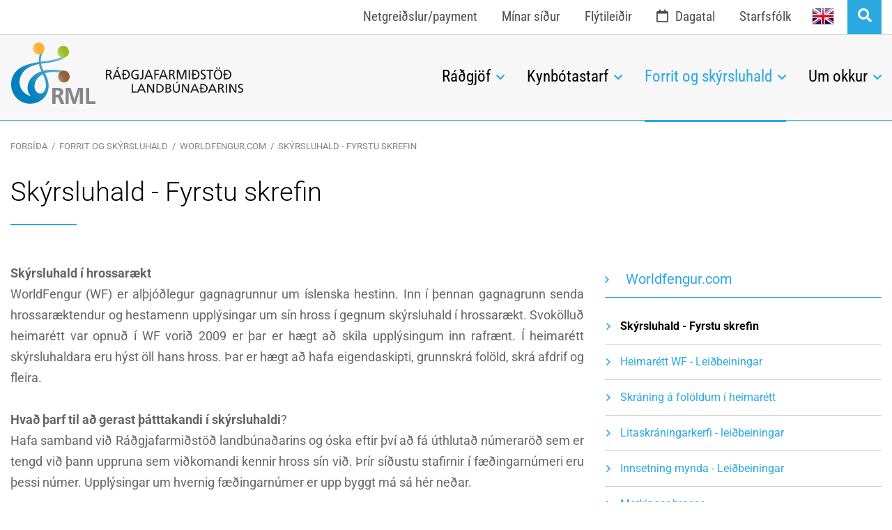

--- FILE ---
content_type: text/html; charset=UTF-8
request_url: https://www.rml.is/is/forrit-og-skyrsluhald/hrossaraekt/skyrsluhald-fyrstu-skrefin
body_size: 10512
content:
<!DOCTYPE html>
<!--
		Stefna ehf. - Moya Vefumsjónarkerfi
		- - - - - - - - - - - - - - - - - -
		http://www.moya.is - stefna@stefna.is

		Moya - útgáfa 1.16.2
		- - - - - - - - - - - - - - - - - -
-->
<html xmlns="http://www.w3.org/1999/xhtml" lang="is">
<head>
	<meta http-equiv="X-UA-Compatible" content="IE=edge">
	<meta name="viewport" content="width=device-width, initial-scale=1.0">
	<meta charset="UTF-8">
	<meta name="author" content="Ráðgjafarmiðstöð landbúnaðarins ehf." >
	<meta name="generator" content="Moya 1.16.2" >
	<meta property="og:title" content="Sk&yacute;rsluhald - Fyrstu skrefin">
	<meta property="og:image" content="https://www.rml.is/static/themes/main/images/og.png?v=1768808927">
	<meta property="og:url" content="https://www.rml.is/is/forrit-og-skyrsluhald/hrossaraekt/skyrsluhald-fyrstu-skrefin">
	<meta property="og:site_name" content="R&aacute;&eth;gjafarmi&eth;st&ouml;&eth; landb&uacute;na&eth;arins">
	<meta property="og:updated_time" content="1738159665">
	<meta property="og:image:width" content="200">
	<meta property="og:image:height" content="200">
	<meta property="og:locale" content="is_IS">
	<meta property="og:type" content="article">

	<title>Skýrsluhald - Fyrstu skrefin | Ráðgjafarmiðstöð landbúnaðarins</title>		<!-- Google Tag Manager -->
	<script>(function(w,d,s,l,i){w[l]=w[l]||[];w[l].push({'gtm.start':
	new Date().getTime(),event:'gtm.js'});var f=d.getElementsByTagName(s)[0],
	j=d.createElement(s),dl=l!='dataLayer'?'&l='+l:'';j.async=true;j.src=
	'https://www.googletagmanager.com/gtm.js?id='+i+dl;f.parentNode.insertBefore(j,f);
	})(window,document,'script','dataLayer','GTM-TZSFL2D9');</script>
	<!-- End Google Tag Manager -->
	<link href="/static/themes/main/theme.css?v=bddc4a56fd" rel="stylesheet" media="all" type="text/css"  />
	
	<link href="/is/feed" rel="alternate" type="application/rss+xml" title="RSS - Fréttir" >
	<link href="/favicon.ico" rel="icon" type="image/x-icon" >
	<link href="/favicon.ico" rel="shortcut icon" type="image/x-icon" >
	
</head>
<body class="page accordion-layout4">
<!-- Google Tag Manager (noscript) -->
	<noscript><iframe src="https://www.googletagmanager.com/ns.html?id=GTM-TZSFL2D9"
	height="0" width="0" style="display:none;visibility:hidden"></iframe></noscript>
	<!-- End Google Tag Manager (noscript) -->	<a id="siteTop" class="hide">&nbsp;</a>
		<div id="fb-root"></div>
    <script>(function(d, s, id) {
            var js, fjs = d.getElementsByTagName(s)[0];
            if (d.getElementById(id)) return;
            js = d.createElement(s); js.id = id;
            js.src = "//connect.facebook.net/is_IS/sdk.js#xfbml=1&version=v2.0";
            fjs.parentNode.insertBefore(js, fjs);
        }(document, 'script', 'facebook-jssdk'));
    </script>

	<div id="page">

		
		<div id="pageContainer">
			<div id="header">
				<div class="contentWrap">
					<div class="logo">
						<a href="/is" aria-label="Ráðgjafarmiðstöð landbúnaðarins">
							<img src="/static/themes/main/images/logo2.svg?v=5832105333" alt="" />
						</a>
					</div>
					<div id="mainmenu">
						<ul class="menu mmLevel1 " id="mmm-5"><li class="ele-radgjof si level1 children first ord-1"><a href="/is/radgjof"><span>R&aacute;&eth;gj&ouml;f</span></a><ul class="menu mmLevel2 " id="mmm-101"><li class="ele-saudfjarraekt si level2 children first ord-1"><a href="/is/radgjof/saudfjarraekt"><span>Sau&eth;fj&aacute;rr&aelig;kt</span></a><ul class="menu mmLevel3 " id="mmm-305"><li class="ele-fodrun_saudfjar si level3 first ord-1"><a href="/is/radgjof/saudfjarraekt/fodrun_saudfjar"><span>F&oacute;&eth;urr&aacute;&eth;gj&ouml;f</span></a></li><li class="ele-saudfjardomar si level3 ord-2"><a href="/is/radgjof/saudfjarraekt/saudfjardomar"><span>Sau&eth;fj&aacute;rd&oacute;mar</span></a></li><li class="ele-fagefni si level3 ord-3"><a href="/is/radgjof/saudfjarraekt/fagefni"><span>Fagefni</span></a></li><li class="ele-radgjafarpakkar si level3 last ord-4"><a href="/is/radgjof/saudfjarraekt/radgjafarpakkar"><span>R&aacute;&eth;gjafarpakkar</span></a></li></ul></li><li class="ele-nautgriparaekt si level2 children ord-2"><a href="/is/radgjof/nautgriparaekt"><span>Nautgripar&aelig;kt</span></a><ul class="menu mmLevel3 " id="mmm-103"><li class="ele-fodrun-nautgripa-1 si level3 children first ord-1"><a href="/is/radgjof/nautgriparaekt/fodrun-nautgripa-1"><span>F&oacute;&eth;urr&aacute;&eth;gj&ouml;f</span></a><ul class="menu mmLevel4 " id="mmm-209"><li class="ele-norfor si level4 first ord-1"><a href="/is/radgjof/nautgriparaekt/fodrun-nautgripa-1/norfor"><span>NorFor</span></a></li><li class="ele-frettabref si level4 last ord-2"><a href="/is/radgjof/nautgriparaekt/fodrun-nautgripa-1/frettabref"><span>Fr&eacute;ttabr&eacute;f</span></a></li></ul></li><li class="ele-heilbrigdi-og-frjosemi si level3 children ord-2"><a href="/is/radgjof/nautgriparaekt/heilbrigdi-og-frjosemi"><span>Frj&oacute;semi</span></a><ul class="menu mmLevel4 " id="mmm-190"><li class="ele-beidslisgreining-og-eftirlit si level4 first ord-1"><a href="/is/radgjof/nautgriparaekt/heilbrigdi-og-frjosemi/beidslisgreining-og-eftirlit"><span>Bei&eth;slisgreining og eftirlit</span></a></li><li class="ele-fangprof-pag si level4 ord-2"><a href="/is/radgjof/nautgriparaekt/heilbrigdi-og-frjosemi/fangprof-pag"><span>Fangpr&oacute;f (PAG)</span></a></li><li class="ele-gangmaladagatal si level4 ord-3"><a href="/is/radgjof/nautgriparaekt/heilbrigdi-og-frjosemi/gangmaladagatal"><span>Gangm&aacute;ladagatal</span></a></li><li class="ele-hreyfiskynjarar si level4 last ord-4"><a href="/is/radgjof/nautgriparaekt/heilbrigdi-og-frjosemi/hreyfiskynjarar"><span>Hreyfiskynjarar</span></a></li></ul></li><li class="ele-mjolkurframleidsla si level3 ord-3"><a href="/is/radgjof/nautgriparaekt/mjolkurframleidsla"><span>Mj&oacute;lkurframlei&eth;sla</span></a></li><li class="ele-nautakjotsframleidsla si level3 ord-4"><a href="/is/radgjof/nautgriparaekt/nautakjotsframleidsla"><span>Nautakj&ouml;tsframlei&eth;sla</span></a></li><li class="ele-radgjafarpakkar si level3 ord-5"><a href="/is/radgjof/nautgriparaekt/radgjafarpakkar"><span>R&aacute;&eth;gjafarpakkar</span></a></li><li class="ele-fraedsla si level3 children last ord-6"><a href="/is/radgjof/nautgriparaekt/fraedsla"><span>Fr&aelig;&eth;sla</span></a><ul class="menu mmLevel4 " id="mmm-596"><li class="ele-fagthing-nautgriparaektarinnar-2022 si level4 first last ord-1"><a href="/is/radgjof/nautgriparaekt/fraedsla/fagthing-nautgriparaektarinnar-2022"><span>Fag&thorn;ing nautgripar&aelig;ktarinnar 2022</span></a></li></ul></li></ul></li><li class="ele-hrossaraekt si level2 children ord-3"><a href="/is/radgjof/hrossaraekt"><span>Hrossar&aelig;kt</span></a><ul class="menu mmLevel3 " id="mmm-104"><li class="ele-fodrun-hrossa si level3 first ord-1"><a href="/is/radgjof/hrossaraekt/fodrun-hrossa"><span>F&oacute;&eth;urr&aacute;&eth;gj&ouml;f</span></a></li><li class="ele-ormerkingar si level3 ord-2"><a href="/is/radgjof/hrossaraekt/ormerkingar"><span>&Ouml;rmerkingar</span></a></li><li class="ele-dna-synatokur si level3 ord-3"><a href="/is/radgjof/hrossaraekt/dna-synatokur"><span>DNA s&yacute;ni / Skei&eth;gen</span></a></li><li class="ele-unghrossaskodun si level3 ord-4"><a href="/is/radgjof/hrossaraekt/unghrossaskodun"><span>Unghrossasko&eth;un</span></a></li><li class="ele-namskeid si level3 ord-5"><a href="/is/radgjof/hrossaraekt/namskeid"><span>N&aacute;mskei&eth;</span></a></li><li class="ele-frodleikur si level3 ord-6"><a href="/is/radgjof/hrossaraekt/frodleikur"><span>Fr&oacute;&eth;leikur</span></a></li><li class="ele-hrossalitir si level3 last ord-7"><a href="/is/radgjof/hrossaraekt/hrossalitir"><span>Hrossalitir</span></a></li></ul></li><li class="ele-loftslag-og-umhverfi si level2 children ord-4"><a href="/is/radgjof/loftslag-og-umhverfi"><span>Loftslag og umhverfi</span></a><ul class="menu mmLevel3 " id="mmm-666"><li class="ele-landbunadur-og-natturuvernd-logn si level3 first ord-1"><a href="/is/radgjof/loftslag-og-umhverfi/landbunadur-og-natturuvernd-logn"><span>Landb&uacute;na&eth;ur og n&aacute;tt&uacute;ruvernd</span></a></li><li class="ele-landnyting si level3 children ord-2"><a href="/is/radgjof/loftslag-og-umhverfi/landnyting"><span>Landn&yacute;ting</span></a><ul class="menu mmLevel4 " id="mmm-114"><li class="ele-beit si level4 first last ord-1"><a href="/is/radgjof/loftslag-og-umhverfi/landnyting/beit"><span>Beit</span></a></li></ul></li><li class="ele-lifraen-raektun si level3 ord-3"><a href="/is/radgjof/loftslag-og-umhverfi/lifraen-raektun"><span>L&iacute;fr&aelig;nn landb&uacute;na&eth;ur</span></a></li><li class="ele-loftslagsvaenn-landbunadur si level3 ord-4"><a href="/is/radgjof/loftslag-og-umhverfi/loftslagsvaenn-landbunadur"><span>Loftslagsv&aelig;nn landb&uacute;na&eth;ur</span></a></li><li class="ele-umhverfis-og-loftslagsmal si level3 children ord-5"><a href="/is/radgjof/loftslag-og-umhverfi/umhverfis-og-loftslagsmal"><span>Umhverfis- og loftslagsm&aacute;l</span></a><ul class="menu mmLevel4 " id="mmm-558"><li class="ele-umhverfis-og-loftslagmal-frettir si level4 first last ord-1"><a href="/is/radgjof/loftslag-og-umhverfi/umhverfis-og-loftslagsmal/umhverfis-og-loftslagmal-frettir"><span>Umhverfis- og loftslagm&aacute;l fr&eacute;ttir</span></a></li></ul></li><li class="ele-vidbrogd-vid-natturuhamforum si level3 ord-6"><a href="/is/radgjof/loftslag-og-umhverfi/vidbrogd-vid-natturuhamforum"><span>Vi&eth;br&ouml;g&eth; vi&eth; n&aacute;tt&uacute;ruhamf&ouml;rum</span></a></li><li class="ele-nora-verkefni si level3 last ord-7"><a href="/is/radgjof/loftslag-og-umhverfi/nora-verkefni"><span>Nora verkefni</span></a></li></ul></li><li class="ele-jardraekt si level2 children ord-5"><a href="/is/radgjof/jardraekt"><span>Jar&eth;r&aelig;kt</span></a><ul class="menu mmLevel3 " id="mmm-112"><li class="ele-aburdur si level3 first ord-1"><a href="/is/radgjof/jardraekt/aburdur"><span>&Aacute;bur&eth;ur</span></a></li><li class="ele-gardyrkja si level3 children ord-2"><a href="/is/radgjof/jardraekt/gardyrkja"><span>Gar&eth;yrkja</span></a><ul class="menu mmLevel4 " id="mmm-113"><li class="ele-radgjafarpakkar si level4 first ord-1"><a href="/is/radgjof/jardraekt/gardyrkja/radgjafarpakkar"><span>R&aacute;&eth;gjafarpakkar</span></a></li><li class="ele-mygluspa-fyrir-kartoflubaendur si level4 last ord-2"><a href="/is/radgjof/jardraekt/gardyrkja/mygluspa-fyrir-kartoflubaendur"><span>Myglusp&aacute; fyrir kart&ouml;flub&aelig;ndur</span></a></li></ul></li><li class="ele-sadvara si level3 ord-3"><a href="/is/radgjof/jardraekt/sadvara"><span>S&aacute;&eth;vara</span></a></li><li class="ele-jardvinnsla si level3 ord-4"><a href="/is/radgjof/jardraekt/jardvinnsla"><span>Jar&eth;vinnsla</span></a></li><li class="ele-heyverkun si level3 ord-5"><a href="/is/radgjof/jardraekt/heyverkun"><span>Heyverkun</span></a></li><li class="ele-radgjafarpakkar si level3 children ord-6"><a href="/is/radgjof/jardraekt/radgjafarpakkar"><span>R&aacute;&eth;gjafarpakkar</span></a><ul class="menu mmLevel4 " id="mmm-344"><li class="ele-baendahopar si level4 first last ord-1"><a href="/is/radgjof/jardraekt/radgjafarpakkar/baendahopar"><span>B&aelig;ndah&oacute;par</span></a></li></ul></li><li class="ele-panta-hey-jardvegssynatoku si level3 ord-7"><a href="/is/radgjof/jardraekt/panta-hey-jardvegssynatoku"><span>Panta hey-/jar&eth;vegss&yacute;nat&ouml;ku</span></a></li><li class="ele-varnir-gegn-tjoni si level3 ord-8"><a href="/is/radgjof/jardraekt/varnir-gegn-tjoni"><span>Varnir gegn tj&oacute;ni af v&ouml;ldum fugla</span></a></li><li class="ele-groffodurkostnadur si level3 last ord-9"><a href="/is/radgjof/jardraekt/groffodurkostnadur"><span>Gr&oacute;ff&oacute;&eth;urkostna&eth;ur</span></a></li></ul></li><li class="ele-rekstur-og-nyskopun si level2 children ord-6"><a href="/is/radgjof/rekstur-og-nyskopun"><span>Rekstur og n&yacute;sk&ouml;pun</span></a><ul class="menu mmLevel3 " id="mmm-121"><li class="ele-buseta-i-sveit si level3 first ord-1"><a href="/is/radgjof/rekstur-og-nyskopun/buseta-i-sveit"><span>B&uacute;seta &iacute; sveit</span></a></li><li class="ele-bustjorn si level3 ord-2"><a href="/is/radgjof/rekstur-og-nyskopun/bustjorn"><span>B&uacute;stj&oacute;rn</span></a></li><li class="ele-nyskopun si level3 ord-3"><a href="/is/radgjof/rekstur-og-nyskopun/nyskopun"><span>N&yacute;sk&ouml;pun</span></a></li><li class="ele-likon-og-skyrslur si level3 ord-4"><a href="/is/radgjof/rekstur-og-nyskopun/likon-og-skyrslur"><span>Sk&yacute;rslur og reiknil&iacute;k&ouml;n</span></a></li><li class="ele-orkumal si level3 last ord-5"><a href="/is/radgjof/rekstur-og-nyskopun/orkumal"><span>Orkum&aacute;l</span></a></li></ul></li><li class="ele-butaekni si level2 children ord-7"><a href="/is/radgjof/butaekni"><span>B&uacute;t&aelig;kni og a&eth;b&uacute;na&eth;ur</span></a><ul class="menu mmLevel3 " id="mmm-130"><li class="ele-butaekni si level3 first ord-1"><a href="/is/radgjof/butaekni/butaekni"><span>B&uacute;t&aelig;kni</span></a></li><li class="ele-landbunadarbyggingar si level3 ord-2"><a href="/is/radgjof/butaekni/landbunadarbyggingar"><span>Landb&uacute;na&eth;arbyggingar</span></a></li><li class="ele-honnun si level3 ord-3"><a href="/is/radgjof/butaekni/honnun"><span>H&ouml;nnun</span></a></li><li class="ele-frodleikur-og-reglugerdir si level3 last ord-4"><a href="/is/radgjof/butaekni/frodleikur-og-reglugerdir"><span>Fr&oacute;&eth;leikur og regluger&eth;ir</span></a></li></ul></li><li class="ele-annad si level2 children last ord-8"><a href="/is/radgjof/annad"><span>Anna&eth;</span></a><ul class="menu mmLevel3 " id="mmm-438"><li class="ele-alifuglar-og-egg si level3 first ord-1"><a href="/is/radgjof/annad/alifuglar-og-egg"><span>Alifuglar og egg</span></a></li><li class="ele-geitfjarraekt si level3 ord-2"><a href="/is/radgjof/annad/geitfjarraekt"><span>Geitfj&aacute;rr&aelig;kt</span></a></li><li class="ele-radgjafarpakkar-1 si level3 ord-3"><a href="/is/radgjof/annad/radgjafarpakkar-1"><span>R&aacute;&eth;gjafarpakkar</span></a></li><li class="ele-loddyr si level3 ord-4"><a href="/is/radgjof/annad/loddyr"><span>Lo&eth;d&yacute;r</span></a></li><li class="ele-svin si level3 ord-5"><a href="/is/radgjof/annad/svin"><span>Sv&iacute;n</span></a></li><li class="ele-covid-19-og-landbunadur si level3 last ord-6"><a href="/is/radgjof/annad/covid-19-og-landbunadur"><span>Covid 19 og landb&uacute;na&eth;ur</span></a></li></ul></li></ul></li><li class="ele-kynbotastarf si level1 children ord-2"><a href="/is/kynbotastarf"><span>Kynb&oacute;tastarf</span></a><ul class="menu mmLevel2 " id="mmm-407"><li class="ele-saudfjarraekt si level2 children first ord-1"><a href="/is/kynbotastarf/saudfjarraekt"><span>Sau&eth;fj&aacute;rr&aelig;kt</span></a><ul class="menu mmLevel3 " id="mmm-429"><li class="ele-raektunarmarkmid si level3 first ord-1"><a href="/is/kynbotastarf/saudfjarraekt/raektunarmarkmid"><span>R&aelig;ktunarmarkmi&eth;</span></a></li><li class="ele-blup-kynbotamat si level3 ord-2"><a href="/is/kynbotastarf/saudfjarraekt/blup-kynbotamat"><span>Kynb&oacute;tamat</span></a></li><li class="ele-hrutaskra si level3 ord-3"><a href="/is/kynbotastarf/saudfjarraekt/hrutaskra"><span>Hr&uacute;taskr&aacute;</span></a></li><li class="ele-verdlaunareglur si level3 ord-4"><a href="/is/kynbotastarf/saudfjarraekt/verdlaunareglur"><span>Ver&eth;launareglur</span></a></li><li class="ele-hrutaverdlaun-saedingastodvanna si level3 children ord-5"><a href="/is/kynbotastarf/saudfjarraekt/hrutaverdlaun-saedingastodvanna"><span>Ver&eth;laun s&aelig;&eth;ingast&ouml;&eth;vanna</span></a><ul class="menu mmLevel4 " id="mmm-467"><li class="ele-besti-lambafadirinn-fra-2009 si level4 first ord-1"><a href="/is/kynbotastarf/saudfjarraekt/hrutaverdlaun-saedingastodvanna/besti-lambafadirinn-fra-2009"><span>Besti lambafa&eth;irinn fr&aacute; 2009</span></a></li><li class="ele-mesti-kynbotahruturinn-fra-2009 si level4 last ord-2"><a href="/is/kynbotastarf/saudfjarraekt/hrutaverdlaun-saedingastodvanna/mesti-kynbotahruturinn-fra-2009"><span>Mesti kynb&oacute;tahr&uacute;turinn fr&aacute; 2009</span></a></li></ul></li><li class="ele-afkvaemarannsoknir si level3 ord-6"><a href="/is/kynbotastarf/saudfjarraekt/afkvaemarannsoknir"><span>Afkv&aelig;maranns&oacute;knir</span></a></li><li class="ele-forystufe si level3 ord-7"><a href="/is/kynbotastarf/saudfjarraekt/forystufe"><span>Forystuf&eacute;</span></a></li><li class="ele-raektun-gegn-ridu si level3 last ord-8"><a href="/is/kynbotastarf/saudfjarraekt/raektun-gegn-ridu"><span>R&aelig;ktun gegn ri&eth;u</span></a></li></ul></li><li class="ele-nautgriparaekt si level2 children ord-2"><a href="/is/kynbotastarf/nautgriparaekt"><span>Nautgripar&aelig;kt</span></a><ul class="menu mmLevel3 " id="mmm-427"><li class="ele-raektunarmarkmid-f-isl-kuakynid si level3 first ord-1"><a href="/is/kynbotastarf/nautgriparaekt/raektunarmarkmid-f-isl-kuakynid"><span>R&aelig;ktunarmarkmi&eth; f. &iacute;sl. k&uacute;akyni&eth;</span></a></li><li class="ele-raektunarmarkmid-fyrir-isl-holdanautastofninn si level3 ord-2"><a href="/is/kynbotastarf/nautgriparaekt/raektunarmarkmid-fyrir-isl-holdanautastofninn"><span>R&aelig;ktunarmarkmi&eth; fyrir &iacute;sl. holdanautastofninn</span></a></li><li class="ele-kynbotamatskerfid si level3 children ord-3"><a href="/is/kynbotastarf/nautgriparaekt/kynbotamatskerfid"><span>Kynb&oacute;tamat</span></a><ul class="menu mmLevel4 " id="mmm-378"><li class="ele-kynbotaeinkunn si level4 first last ord-1"><a href="/is/kynbotastarf/nautgriparaekt/kynbotamatskerfid/kynbotaeinkunn"><span>Kynb&oacute;taeinkunn</span></a></li></ul></li><li class="ele-nautaskra si level3 children ord-4"><a href="/is/kynbotastarf/nautgriparaekt/nautaskra"><span>Nautaskr&aacute;</span></a><ul class="menu mmLevel4 " id="mmm-376"><li class="ele-reynd-naut-i-notkun si level4 first ord-1"><a href="/is/kynbotastarf/nautgriparaekt/nautaskra/reynd-naut-i-notkun"><span>Reynd naut &iacute; notkun</span></a></li><li class="ele-val-nauta-i-raektunarstarfinu si level4 last ord-2"><a href="/is/kynbotastarf/nautgriparaekt/nautaskra/val-nauta-i-raektunarstarfinu"><span>Val nauta &iacute; r&aelig;ktunarstarfinu</span></a></li></ul></li><li class="ele-erfdamengisurval si level3 children ord-5"><a href="/is/kynbotastarf/nautgriparaekt/erfdamengisurval"><span>Erf&eth;amengis&uacute;rval</span></a><ul class="menu mmLevel4 " id="mmm-568"><li class="ele-dna-synataka si level4 first last ord-1"><a href="/is/kynbotastarf/nautgriparaekt/erfdamengisurval/dna-synataka"><span>DNA-s&yacute;nataka</span></a></li></ul></li><li class="ele-kynbaetur si level3 children ord-6"><a href="/is/kynbotastarf/nautgriparaekt/kynbaetur"><span>Kynb&aelig;tur nautgripa</span></a><ul class="menu mmLevel4 " id="mmm-133"><li class="ele-afkvaemadomar-nauta si level4 first ord-1"><a href="/is/kynbotastarf/nautgriparaekt/kynbaetur/afkvaemadomar-nauta"><span>Afkv&aelig;mad&oacute;mar nauta</span></a></li><li class="ele-kuaskodun si level4 ord-2"><a href="/is/kynbotastarf/nautgriparaekt/kynbaetur/kuaskodun"><span>K&uacute;asko&eth;un</span></a></li><li class="ele-krofur-til-nautsmaedra si level4 ord-3"><a href="/is/kynbotastarf/nautgriparaekt/kynbaetur/krofur-til-nautsmaedra"><span>Kr&ouml;fur til nautsm&aelig;&eth;ra</span></a></li><li class="ele-greinar-um-kynbotastarfid-i-nautgriparaekt si level4 ord-4"><a href="/is/kynbotastarf/nautgriparaekt/kynbaetur/greinar-um-kynbotastarfid-i-nautgriparaekt"><span>Kynb&oacute;tastarf (greinar)</span></a></li><li class="ele-erfdagallinn-flatta si level4 ord-5"><a href="/is/kynbotastarf/nautgriparaekt/kynbaetur/erfdagallinn-flatta"><span>Erf&eth;agallinn fl&aacute;tta</span></a></li><li class="ele-efstu-kvigur-i-erfdamati si level4 last ord-6"><a href="/is/kynbotastarf/nautgriparaekt/kynbaetur/efstu-kvigur-i-erfdamati"><span>Efstu kv&iacute;gur &iacute; erf&eth;amati</span></a></li></ul></li><li class="ele-tilkynning-um-nautkalf-1 si level3 last ord-7"><a href="/is/kynbotastarf/nautgriparaekt/tilkynning-um-nautkalf-1"><span>Tilkynning um nautk&aacute;lf</span></a></li></ul></li><li class="ele-hrossaraekt si level2 children last ord-3"><a href="/is/kynbotastarf/hrossaraekt"><span>Hrossar&aelig;kt</span></a><ul class="menu mmLevel3 " id="mmm-430"><li class="ele-raektunarmarkmid si level3 first ord-1"><a href="/is/kynbotastarf/hrossaraekt/raektunarmarkmid"><span>R&aelig;ktunarmarkmi&eth;</span></a></li><li class="ele-kynbotasyningar si level3 last ord-2"><a href="/is/kynbotastarf/hrossaraekt/kynbotasyningar"><span>Kynb&oacute;tas&yacute;ningar</span></a></li></ul></li></ul></li><li class="ele-forrit-og-skyrsluhald si level1 selectedLevel1 children ord-3"><a href="/is/forrit-og-skyrsluhald"><span>Forrit og sk&yacute;rsluhald</span></a><ul class="menu mmLevel2 " id="mmm-408"><li class="ele-fjarvisis si level2 children first ord-1"><a href="/is/forrit-og-skyrsluhald/fjarvisis"><span>Fj&aacute;rv&iacute;s.is</span></a><ul class="menu mmLevel3 " id="mmm-461"><li class="ele-notendahandbok si level3 first ord-1"><a href="/is/forrit-og-skyrsluhald/fjarvisis/notendahandbok"><span>Notendahandb&oacute;k Fj&aacute;rv&iacute;s</span></a></li><li class="ele-kennslumyndbond si level3 ord-2"><a href="/is/forrit-og-skyrsluhald/fjarvisis/kennslumyndbond"><span>Kennslumyndb&ouml;nd</span></a></li><li class="ele-adrar-leidbeiningar si level3 ord-3"><a href="/is/forrit-og-skyrsluhald/fjarvisis/adrar-leidbeiningar"><span>A&eth;rar lei&eth;beiningar sk&yacute;rsluhalds</span></a></li><li class="ele-nidurstodur-skyrsluhalds si level3 ord-4"><a href="/is/forrit-og-skyrsluhald/fjarvisis/nidurstodur-skyrsluhalds"><span>Sk&yacute;rsluhald - Ni&eth;urst&ouml;&eth;ur 2024</span></a></li><li class="ele-fjarvisis-eldri-nidurstodur si level3 last ord-5"><a href="/is/forrit-og-skyrsluhald/fjarvisis/fjarvisis-eldri-nidurstodur"><span>Sk&yacute;rsluhald - Eldri ni&eth;urst&ouml;&eth;ur</span></a></li></ul></li><li class="ele-nautgriparaekt si level2 children ord-2"><a href="/is/forrit-og-skyrsluhald/nautgriparaekt"><span>Huppa.is</span></a><ul class="menu mmLevel3 " id="mmm-173"><li class="ele-lagmarkskrofur-vegna-skyrsluhalds si level3 first ord-1"><a href="/is/forrit-og-skyrsluhald/nautgriparaekt/lagmarkskrofur-vegna-skyrsluhalds"><span>L&aacute;gmarkskr&ouml;fur vegna sk&yacute;rsluhalds</span></a></li><li class="ele-merkingar-nautgripa si level3 ord-2"><a href="/is/forrit-og-skyrsluhald/nautgriparaekt/merkingar-nautgripa"><span>Merkingar nautgripa</span></a></li><li class="ele-fjoldi-nautgripa si level3 ord-3"><a href="/is/forrit-og-skyrsluhald/nautgriparaekt/fjoldi-nautgripa"><span>Fj&ouml;ldi nautgripa</span></a></li><li class="ele-huppais-leidbeiningar si level3 ord-4"><a href="/is/forrit-og-skyrsluhald/nautgriparaekt/huppais-leidbeiningar"><span>Huppa: Lei&eth;beiningar</span></a></li><li class="ele-fang-leidbeiningar si level3 ord-5"><a href="/is/forrit-og-skyrsluhald/nautgriparaekt/fang-leidbeiningar"><span>FANG: Lei&eth;beiningar</span></a></li><li class="ele-eydublod si level3 ord-6"><a href="/is/forrit-og-skyrsluhald/nautgriparaekt/eydublod"><span>Ey&eth;ubl&ouml;&eth;</span></a></li><li class="ele-leidbeiningar si level3 children ord-7"><a href="/is/forrit-og-skyrsluhald/nautgriparaekt/leidbeiningar"><span>Sk&yacute;rsluhald: Lei&eth;bein.</span></a><ul class="menu mmLevel4 " id="mmm-476"><li class="ele-hvernig-get-eg-profad-mjolkurmaelana si level4 first ord-1"><a href="/is/forrit-og-skyrsluhald/nautgriparaekt/leidbeiningar/hvernig-get-eg-profad-mjolkurmaelana"><span>Hvernig get &eacute;g pr&oacute;fa&eth; mj&oacute;lkurm&aelig;lana?</span></a></li><li class="ele-leidbeiningar-um-toku-kyrsyna si level4 ord-2"><a href="/is/forrit-og-skyrsluhald/nautgriparaekt/leidbeiningar/leidbeiningar-um-toku-kyrsyna"><span>Lei&eth;beiningar um t&ouml;ku k&yacute;rs&yacute;na</span></a></li><li class="ele-mjolkurskyrsla-leidbeiningar si level4 last ord-3"><a href="/is/forrit-og-skyrsluhald/nautgriparaekt/leidbeiningar/mjolkurskyrsla-leidbeiningar"><span>Mj&oacute;lkursk&yacute;rsla - lei&eth;beiningar</span></a></li></ul></li><li class="ele-huppais-nidurstodur-2025 si level3 ord-8"><a href="/is/forrit-og-skyrsluhald/nautgriparaekt/huppais-nidurstodur-2025"><span>Huppa.is - Ni&eth;urst&ouml;&eth;ur 2025</span></a></li><li class="ele-eldri-nidurstodur si level3 ord-9"><a href="/is/forrit-og-skyrsluhald/nautgriparaekt/eldri-nidurstodur"><span>Sk&yacute;rsluhald - Eldri ni&eth;urst&ouml;&eth;ur</span></a></li><li class="ele-adstod-vid-skyrsluhald si level3 ord-10"><a href="/is/forrit-og-skyrsluhald/nautgriparaekt/adstod-vid-skyrsluhald"><span>A&eth;sto&eth; vi&eth; sk&yacute;rsluhald</span></a></li><li class="ele-ncdx si level3 ord-11"><a href="/is/forrit-og-skyrsluhald/nautgriparaekt/ncdx"><span>NCDX</span></a></li><li class="ele-huppais-ymis-tolfraedi si level3 last ord-12"><a href="/is/forrit-og-skyrsluhald/nautgriparaekt/huppais-ymis-tolfraedi"><span>Sk&yacute;rsluhald - &Yacute;mis t&ouml;lfr&aelig;&eth;i</span></a></li></ul></li><li class="ele-hrossaraekt si level2 selectedLevel2 children ord-3"><a href="/is/forrit-og-skyrsluhald/hrossaraekt"><span>Worldfengur.com</span></a><ul class="menu mmLevel3 " id="mmm-205"><li class="ele-skyrsluhald-fyrstu-skrefin si level3 selectedLevel3 first active ord-1"><a href="/is/forrit-og-skyrsluhald/hrossaraekt/skyrsluhald-fyrstu-skrefin"><span>Sk&yacute;rsluhald - Fyrstu skrefin</span></a></li><li class="ele-wf-leidbeiningar si level3 ord-2"><a href="/is/forrit-og-skyrsluhald/hrossaraekt/wf-leidbeiningar"><span>Heimar&eacute;tt WF - Lei&eth;beiningar</span></a></li><li class="ele-skraning-a-fololdum-i-heimarett si level3 ord-3"><a href="/is/forrit-og-skyrsluhald/hrossaraekt/skraning-a-fololdum-i-heimarett"><span>Skr&aacute;ning &aacute; fol&ouml;ldum &iacute; heimar&eacute;tt</span></a></li><li class="ele-litaskraningarkerfi-leidbeiningar si level3 ord-4"><a href="https://www.rml.is/static/files/RML_Frettir/2025/2025-05-22_litaskraningarkerfi_v2.pdf"><span>Litaskr&aacute;ningarkerfi - lei&eth;beiningar</span></a></li><li class="ele-innsetning-mynda-leidbeiningar-1 si level3 ord-5"><a href="https://www.rml.is/static/files/Hrossaraekt_RML/skyrsluhald/2020/heimarettin_myndir.pdf"><span>Innsetning mynda - Lei&eth;beiningar</span></a></li><li class="ele-merkingar-hrossa si level3 ord-6"><a href="/is/forrit-og-skyrsluhald/hrossaraekt/merkingar-hrossa"><span>Merkingar hrossa</span></a></li><li class="ele-raektunarnofn si level3 ord-7"><a href="/is/forrit-og-skyrsluhald/hrossaraekt/raektunarnofn"><span>R&aelig;ktunarn&ouml;fn</span></a></li><li class="ele-skyrsluhald-i-hrossaraekt-eydublod si level3 ord-8"><a href="/is/forrit-og-skyrsluhald/hrossaraekt/skyrsluhald-i-hrossaraekt-eydublod"><span>Ey&eth;ubl&ouml;&eth;</span></a></li><li class="ele-adstod-vegna-skyrsluhalds si level3 ord-9"><a href="/is/forrit-og-skyrsluhald/hrossaraekt/adstod-vegna-skyrsluhalds"><span>A&eth;sto&eth; vegna sk&yacute;rsluhalds</span></a></li><li class="ele-reglur-um-nafngiftir-i-wf si level3 ord-10"><a href="/is/forrit-og-skyrsluhald/hrossaraekt/reglur-um-nafngiftir-i-wf"><span>Reglur um nafngiftir &iacute; WF</span></a></li><li class="ele-worldfengurcom-informationen-auf-deutsch si level3 ord-11"><a href="/is/forrit-og-skyrsluhald/hrossaraekt/worldfengurcom-informationen-auf-deutsch"><span>Informationen auf Deutsch</span></a></li><li class="ele-information-in-english si level3 ord-12"><a href="/is/forrit-og-skyrsluhald/hrossaraekt/information-in-english"><span>Information in English</span></a></li><li class="ele-information-pa-dansk si level3 last ord-13"><a href="/is/forrit-og-skyrsluhald/hrossaraekt/information-pa-dansk"><span>Information p&aring; dansk</span></a></li></ul></li><li class="ele-jardraekt si level2 children ord-4"><a href="/is/forrit-og-skyrsluhald/jardraekt"><span>J&ouml;r&eth;.is</span></a><ul class="menu mmLevel3 " id="mmm-431"><li class="ele-leidbeiningar si level3 first ord-1"><a href="/is/forrit-og-skyrsluhald/jardraekt/leidbeiningar"><span>Lei&eth;beiningar &iacute; J&ouml;r&eth;.is</span></a></li><li class="ele-skyrsluhald si level3 last ord-2"><a href="/is/forrit-og-skyrsluhald/jardraekt/skyrsluhald"><span>Sk&yacute;rsluhald &iacute; jar&eth;r&aelig;kt</span></a></li></ul></li><li class="ele-dkbubot si level2 children ord-5"><a href="/is/forrit-og-skyrsluhald/dkbubot"><span>dkB&uacute;b&oacute;t</span></a><ul class="menu mmLevel3 " id="mmm-473"><li class="ele-framtalsgerd-i-dk-bubot si level3 first last ord-1"><a href="/is/forrit-og-skyrsluhald/dkbubot/framtalsgerd-i-dk-bubot"><span>Lei&eth;beiningar</span></a></li></ul></li><li class="ele-heidrunis si level2 children ord-6"><a href="/is/forrit-og-skyrsluhald/heidrunis"><span>Hei&eth;r&uacute;n.is</span></a><ul class="menu mmLevel3 " id="mmm-481"><li class="ele-skyrsluhald-i-geitfjarraekt si level3 first last ord-1"><a href="/is/forrit-og-skyrsluhald/heidrunis/skyrsluhald-i-geitfjarraekt"><span>Sk&yacute;rsluhald</span></a></li></ul></li><li class="ele-adstod si level2 children ord-7"><a href="/is/forrit-og-skyrsluhald/adstod"><span>A&eth;sto&eth;</span></a><ul class="menu mmLevel3 " id="mmm-517"><li class="ele-saekja-um-adgang si level3 first ord-1"><a href="/is/forrit-og-skyrsluhald/adstod/saekja-um-adgang"><span>S&aelig;kja um a&eth;gang a&eth; forritum</span></a></li><li class="ele-fjarthjonusta si level3 ord-2"><a href="/is/forrit-og-skyrsluhald/adstod/fjarthjonusta"><span>Fjar&thorn;j&oacute;nusta (TeamViewer)</span></a></li><li class="ele-haustskyrslur si level3 last ord-3"><a href="/is/forrit-og-skyrsluhald/adstod/haustskyrslur"><span>Haustsk&yacute;rslur</span></a></li></ul></li><li class="ele-innheimta-og-verdskra si level2 children last ord-8"><a href="/is/forrit-og-skyrsluhald/innheimta-og-verdskra"><span>Innheimta, ver&eth;skr&aacute; og reglur</span></a><ul class="menu mmLevel3 " id="mmm-621"><li class="ele-netgreidslurpayment si level3 first ord-1"><a href="https://www.rml.is/is/um-okkur/innheimta-og-verdskra/netgreidslur"><span>Netgrei&eth;slur/Payment</span></a></li><li class="ele-skilmalar si level3 ord-2"><a href="https://www.rml.is/is/um-okkur/innheimta-og-verdskra/skilmalar"><span>Skilm&aacute;lar</span></a></li><li class="ele-verdskra si level3 ord-3"><a href="https://www.rml.is/is/um-okkur/innheimta-og-verdskra/gjaldskra"><span>Ver&eth;skr&aacute;</span></a></li><li class="ele-reglur si level3 last ord-4"><a href="/is/forrit-og-skyrsluhald/innheimta-og-verdskra/reglur"><span>Reglur</span></a></li></ul></li></ul></li><li class="ele-um-okkur si level1 children last goto ord-4"><a href="/is/um-okkur"><span>Um okkur</span></a><ul class="menu mmLevel2 " id="mmm-410"><li class="ele-mannaudur si level2 children first ord-1"><a href="/is/um-okkur/mannaudur"><span>Mannau&eth;ur</span></a><ul class="menu mmLevel3 " id="mmm-452"><li class="ele-gildi si level3 first ord-1"><a href="/is/um-okkur/mannaudur/gildi"><span>Gildi</span></a></li><li class="ele-starfsfolk si level3 ord-2"><a href="/is/um-okkur/mannaudur/starfsfolk"><span>Starfsf&oacute;lk</span></a></li><li class="ele-starfsmannastefna si level3 ord-3"><a href="/is/um-okkur/mannaudur/starfsmannastefna"><span>Starfsmannastefna</span></a></li><li class="ele-stjorn si level3 ord-4"><a href="/is/um-okkur/mannaudur/stjorn"><span>Stj&oacute;rn</span></a></li><li class="ele-starfsumsokn si level3 ord-5"><a href="/is/um-okkur/mannaudur/starfsumsokn"><span>S&aelig;kja um starf</span></a></li><li class="ele-jafnlaunastefna-rml si level3 last ord-6"><a href="/is/um-okkur/mannaudur/jafnlaunastefna-rml"><span>Jafnlaunavottun</span></a></li></ul></li><li class="ele-fyrirtaekid si level2 children ord-2"><a href="/is/um-okkur/fyrirtaekid"><span>Fyrirt&aelig;ki&eth;</span></a><ul class="menu mmLevel3 " id="mmm-440"><li class="ele-frettir-allar si level3 first ord-1"><a href="/is/um-okkur/fyrirtaekid/frettir-allar"><span>Fr&eacute;ttir</span></a></li><li class="ele-markadsefni si level3 ord-2"><a href="/is/um-okkur/fyrirtaekid/markadsefni"><span>Merki RML</span></a></li><li class="ele-markmid si level3 ord-3"><a href="/is/um-okkur/fyrirtaekid/markmid"><span>Hlutverk</span></a></li><li class="ele-sagan si level3 ord-4"><a href="/is/um-okkur/fyrirtaekid/sagan"><span>Sagan</span></a></li><li class="ele-starfsstodvar si level3 ord-5"><a href="/is/um-okkur/fyrirtaekid/starfsstodvar"><span>Starfsst&ouml;&eth;var</span></a></li><li class="ele-skipurit-rml si level3 ord-6"><a href="/is/um-okkur/fyrirtaekid/skipurit-rml"><span>Skipurit RML</span></a></li><li class="ele-stefnumotun-rml si level3 children last ord-7"><a href="https://www.rml.is/static/files/RML_Stefnumotun/2025-11-17_stefna_rml_2023-2027.pdf"><span>Stefnum&oacute;tun RML</span></a><ul class="menu mmLevel4 " id="mmm-742"><li class="ele-stefnumotun-rml si level4 first last ord-1"><a href="/is/um-okkur/fyrirtaekid/stefnumotun-rml/stefnumotun-rml"><span>Stefnum&oacute;tun RML</span></a></li></ul></li></ul></li><li class="ele-innheimta-og-verdskra si level2 children ord-3"><a href="/is/um-okkur/innheimta-og-verdskra"><span>Innheimta, ver&eth;skr&aacute; og reglur</span></a><ul class="menu mmLevel3 " id="mmm-442"><li class="ele-netgreidslur si level3 children first ord-1"><a href="/is/um-okkur/innheimta-og-verdskra/netgreidslur"><span>Netgrei&eth;slur/payment</span></a><ul class="menu mmLevel4 " id="mmm-444"><li class="ele-raektunarnafn-argjald si level4 first ord-1"><a href="/is/um-okkur/innheimta-og-verdskra/netgreidslur/raektunarnafn-argjald"><span>R&aelig;ktunarnafn &aacute;rgjald/breeding name annual fee</span></a></li><li class="ele-fjarbaekur-til-graenlands si level4 ord-2"><a href="/is/um-okkur/innheimta-og-verdskra/netgreidslur/fjarbaekur-til-graenlands"><span>Payment for &quot;lammebog&quot;</span></a></li><li class="ele-eigendaskipti si level4 ord-3"><a href="/is/um-okkur/innheimta-og-verdskra/netgreidslur/eigendaskipti"><span>Eigendaskipti/ownership</span></a></li><li class="ele-ormerkjabaekur si level4 ord-4"><a href="/is/um-okkur/innheimta-og-verdskra/netgreidslur/ormerkjabaekur"><span>&Ouml;rmerkjab&aelig;kur</span></a></li><li class="ele-grunnskraning si level4 ord-5"><a href="/is/um-okkur/innheimta-og-verdskra/netgreidslur/grunnskraning"><span>Grunnskr&aacute;ning/basic registration</span></a></li><li class="ele-breedingname si level4 ord-6"><a href="/is/um-okkur/innheimta-og-verdskra/netgreidslur/breedingname"><span>Breeding name</span></a></li><li class="ele-breeding-name-annual-fee si level4 ord-7"><a href="/is/um-okkur/innheimta-og-verdskra/netgreidslur/breeding-name-annual-fee"><span>Breeding name annual fee</span></a></li><li class="ele-change-of-ownership si level4 ord-8"><a href="/is/um-okkur/innheimta-og-verdskra/netgreidslur/change-of-ownership"><span>Change of ownership</span></a></li><li class="ele-basic-registration-for-horse si level4 last ord-9"><a href="/is/um-okkur/innheimta-og-verdskra/netgreidslur/basic-registration-for-horse"><span>Basic registration for horse</span></a></li></ul></li><li class="ele-skilmalar si level3 ord-2"><a href="/is/um-okkur/innheimta-og-verdskra/skilmalar"><span>Skilm&aacute;lar</span></a></li><li class="ele-gjaldskra si level3 ord-3"><a href="/is/um-okkur/innheimta-og-verdskra/gjaldskra"><span>Ver&eth;skr&aacute;</span></a></li><li class="ele-reglur si level3 last ord-4"><a href="/is/um-okkur/innheimta-og-verdskra/reglur"><span>Reglur</span></a></li></ul></li><li class="ele-lagaumhverfi si level2 children ord-4"><a href="/is/um-okkur/lagaumhverfi"><span>Lagaumhverfi</span></a><ul class="menu mmLevel3 " id="mmm-445"><li class="ele-atvinnuvega-og-nyskopunarraduneytid si level3 first ord-1"><a href="/is/um-okkur/lagaumhverfi/atvinnuvega-og-nyskopunarraduneytid"><span>Atvinnuvega- og n&yacute;sk&ouml;punarr&aacute;&eth;uneyti&eth;</span></a></li><li class="ele-bunadarlog si level3 ord-2"><a href="/is/um-okkur/lagaumhverfi/bunadarlog"><span>B&uacute;na&eth;ar- og b&uacute;v&ouml;rul&ouml;g</span></a></li><li class="ele-rammasaningur-og-reglugerdir si level3 ord-3"><a href="/is/um-okkur/lagaumhverfi/rammasaningur-og-reglugerdir"><span>B&uacute;v&ouml;rusamningar og regluger&eth;ir</span></a></li><li class="ele-lagasafn-althingis si level3 last ord-4"><a href="/is/um-okkur/lagaumhverfi/lagasafn-althingis"><span>Lagasafn Al&thorn;ingis</span></a></li></ul></li><li class="ele-utgefid-efni si level2 children ord-5"><a href="/is/um-okkur/utgefid-efni"><span>&Uacute;tgefi&eth; efni</span></a><ul class="menu mmLevel3 " id="mmm-456"><li class="ele-baendabladid si level3 first ord-1"><a href="/is/um-okkur/utgefid-efni/baendabladid"><span>B&aelig;ndabla&eth;i&eth;</span></a></li><li class="ele-skyrslur si level3 ord-2"><a href="/is/um-okkur/utgefid-efni/skyrslur"><span>Sk&yacute;rslur og reiknil&iacute;k&ouml;n</span></a></li><li class="ele-icar si level3 ord-3"><a href="/is/um-okkur/utgefid-efni/icar"><span>ICAR</span></a></li><li class="ele-ias si level3 ord-4"><a href="/is/um-okkur/utgefid-efni/ias"><span>A&eth;rir mi&eth;lar</span></a></li><li class="ele-upptokur-af-fyrirlestrum si level3 last ord-5"><a href="/is/um-okkur/utgefid-efni/upptokur-af-fyrirlestrum"><span>Uppt&ouml;kur af fyrirlestrum og myndb&ouml;nd</span></a></li></ul></li><li class="ele-personuvernd si level2 children last ord-6"><a href="/is/um-okkur/personuvernd"><span>Pers&oacute;nuvernd</span></a><ul class="menu mmLevel3 " id="mmm-549"><li class="ele-personuverndarstefna-rml si level3 first ord-1"><a href="/is/um-okkur/personuvernd/personuverndarstefna-rml"><span>Pers&oacute;nuverndarstefna</span></a></li><li class="ele-personuverndarstefna-rml-notkun-a-heimasidu si level3 ord-2"><a href="/is/um-okkur/personuvernd/personuverndarstefna-rml-notkun-a-heimasidu"><span>Pers&oacute;nuverndarstefna - notkun &aacute; heimas&iacute;&eth;u</span></a></li><li class="ele-rml-privacy-policy si level3 ord-3"><a href="/is/um-okkur/personuvernd/rml-privacy-policy"><span>Privacy Policy</span></a></li><li class="ele-vafrakokustefna si level3 last ord-4"><a href="/is/um-okkur/personuvernd/vafrakokustefna"><span>Vafrak&ouml;kur</span></a></li></ul></li></ul></li></ul>					</div>
				</div>

				<div id="qn">
					<div class="contentWrap">
						<div id="qnMenu">
		<ul class="menu sitemap">
					<li class="netgreidslurpayment">
								<a href="/is/flytitenglar-i-haus/netgreidslurpayment"><span>Netgreiðslur/payment</span></a>
			</li>
					<li class="minar-sidur-1">
								<a href="/is/minar-sidur"><span>Mínar síður</span></a>
			</li>
					<li class="flytileidir">
								<a href="/is/starfsemi"><span>Flýtileiðir</span></a>
			</li>
					<li class="dagatal">
								<a href="/is/dagatal"><span>Dagatal</span></a>
			</li>
					<li class="starfsfolk">
								<a href="/is/flytitenglar-i-haus/starfsfolk"><span>Starfsfólk</span></a>
			</li>
					<li class="english">
								<a href="/is/english"><span>English</span></a>
			</li>
			</ul>
	<ul class="menu icons">
		<li class="searchToggle">
			<a href="#" id="searchToggle" aria-label="Opna leit">
				<i class="fa fa-search"></i>
			</a>
		</li>
	</ul>
</div>
					</div>
				</div>

				<div id="searchBox" role="search">
					<div class="box">
						<div class="wrap">
							<form id="searchForm" name="searchForm" method="get" action="/is/moya/search/index/search" class="search__autocomplete">
<div id="elm_q" class="elm_text elm"><label for="q" class="noscreen optional">Leitarorð</label>

<span class="lmnt"><input type="text" name="q" id="q" value="" placeholder="Leitarorð..." class="text searchQ"></span></div>
<div id="elm_submit" class="elm_submit elm">
<input type="submit" id="searchSubmit" value="Leita"></div></form>						</div>
					</div>
				</div>

			</div>

			
			<div id="contentContainer">
				<div class="miniCart">
					<div id="storeBagToggler">
						    <button class="storeShoppingBagToggler"
            data-moya-component="store.shopping-bag"
            data-dialog="#storeShoppingBag"
            data-dialog-close="#storeShoppingBag .close"
            data-toggler=".storeShoppingBagToggler"
            data-item-selector=".storeShoppingBagItem">
        		<span class="icon" aria-hidden="true">
		</span>
	        <span class="label">Opna körfu</span>
        <span class="count">
            <span class="value empty">
                0
            </span>
        </span>
    </button>
					</div>
					<div id="storeCart">
						<div id="storeShoppingBag" class="box"><div class="boxText">		<div class="header">
					<h2>Karfan þín</h2>
							<button class="close">
									<span class="label">Loka körfu</span>
													<span class="icon" aria-hidden="true">
						<img src="/static/local/store/icons/v3/cart-close.svg" />

					</span>
							</button>
			</div>

    <div class="content">
                    <div class="emptyNotice">
	<p>Karfan er tóm.</p>
</div>

            </div>
</div>
</div>
					</div>
				</div>
									
<div id="breadcrumbs" class="box">
	
        <div class="boxText">
		<a href="/is" class="first">Forsíða</a><span class="sep"> / </span><a href="/is/forrit-og-skyrsluhald">Forrit og skýrsluhald</a><span class="sep"> / </span><a href="/is/forrit-og-skyrsluhald/hrossaraekt">Worldfengur.com</a><span class="sep"> / </span><a href="/is/forrit-og-skyrsluhald/hrossaraekt/skyrsluhald-fyrstu-skrefin" class="last">Skýrsluhald - Fyrstu skrefin</a>
	</div>
</div>				
				<div class="row">
					<div id="main" role="main">
						<div id="notice">
							
						</div>
																				<div class="box"><div class="boxTitle"><h1>Skýrsluhald - Fyrstu skrefin</h1></div><div class="boxText">

<div class="entry ">
	<div class="entryContent">
		<p style="text-align: justify;"><strong>Skýrsluhald í hrossarækt</strong><br>WorldFengur (WF) er alþjóðlegur gagnagrunnur um íslenska hestinn. Inn í þennan gagnagrunn senda hrossaræktendur og hestamenn upplýsingar um sín hross í gegnum skýrsluhald í hrossarækt. Svokölluð heimarétt var opnuð í WF vorið 2009 er þar er hægt að skila upplýsingum inn rafrænt. Í heimarétt skýrsluhaldara eru hýst öll hans hross. Þar er hægt að hafa eigendaskipti, grunnskrá folöld, skrá afdrif og fleira.&nbsp;</p>
<p style="text-align: justify;"><strong>Hvað þarf til að gerast þátttakandi í skýrsluhaldi</strong>?<br>Hafa samband við Ráðgjafarmiðstöð landbúnaðarins og óska eftir því að fá úthlutað númeraröð sem er tengd við þann uppruna sem viðkomandi kennir hross sín við. Þrír síðustu stafirnir í fæðingarnúmeri eru þessi númer. Upplýsingar um hvernig fæðingarnúmer er upp byggt má sá hér neðar.</p>
<p style="text-align: justify;">Þátttakendum í skýrsluhaldi WF er ætlað að skrá fang hryssna, notkun stóðhesta, fædd folöld, geldingu, afdrif, eigandaskipti og umráðamann. Tilgangurinn með þessum skráningum er að gagnagrunnurinn gefi sem raunhæfasta mynd að hrossastofninum hverju sinni.</p>
<p style="text-align: justify;">Félagsmenn í Landssambandi hestamannafélaga og Félagi hrossabænda eru með frían aðgang að WorldFeng í gegnum sín félög. Félagsmenn þurfa hins vegar að hafa samband við sitt félag til að fá úthlutað aðgangi. Áskrift af WF er einnig hægt að kaupa beint af Bændasamtökum Íslands.</p>
<p style="text-align: justify;">Ekki er nauðsynlegt að hafa aðgang að WorldFeng til að taka þátt í skýrsluhaldinu, þó það sé vissulega æskilegt. Hægt er að óska eftir því að fá folalda- og afdrifaskýrslu senda í pósti.</p>
<p style="text-align: justify;"><strong>Hvað segir fæðingarnúmerið okkur</strong>?<br>Af fæðingarnúmerinu má lesa fæðingarár, kyn, landssvæði og upprunanúmer. Upprunanúmer er það númer sem viðkomandi ræktanda er úthlutað um leið og hann gerist þátttakandi í skýrsluhaldinu. Hér að neðan eru tekin tvö dæmi:</p>
<p style="text-align: justify;"><img src="/static/files/Hrossaraekt_RML/2020/capturev3.jpg" alt=""></p>
<p style="text-align: justify;"><strong>Grunnskráning</strong><br>Þeir sem ekki skrá folöldin sín rafrænt í gegnum heimarétt geta sent inn grunnskráningar á grunnskráningarblöðum eða látið þann sem örmerkir folöldin grunnskrá þau. Merkingaraðilinn skráir niður á örmerkjablöðin allar upplýsingar. Við grunnskráningu er nauðsynlegt að það komi fram fæðingarár, kyn, uppruni, litur, ætt, ræktandi, eigandi og umráðamaður. Sé eigandi að hrossinu ekki þátttakandi í skýrsluhaldi fær folaldið fæðingarnúmer sem er laust á viðkomandi svæði. Grunnskráningarblöð má nálgast hér í gegnum vefinn en einnig má nálgast þau á skrifsstofum RML. Þegar blöðin hafa verið fyllt út eru þau send inn til skráningar til RML. Hægt er að senda fyrirspurnir og eyðublöð varðandi skýrsluhaldið á netföngin halla@rml.is eða agg@rml.is.</p>
<p style="text-align: justify;">Rétt og vönduð færsla á upplýsingum verður ætíð lykilatriði því þær mynda grundvöll allra útreikninga og úrvinnslu gagna fyrir hrossaræktina.</p>
<p style="text-align: justify;"><strong>Sjá nánar</strong>:<br><a style="background-color: #ffffff;" href="https://www.rml.is/static/files/Hrossaraekt_RML/eydublod/2017/rml_grunnskraning280317.pdf" target="_blank" rel="noopener">Grunnskráningareyðublað</a><br><a href="https://www.rml.is/static/files/Hrossaraekt_RML/2025/2025-01-29_heimarett_leidbeiningar.pdf" target="_blank" rel="noopener">Leiðbeiningar um notkun heimaréttar Worldfengs</a><br><a href="/static/files/Hrossaraekt_RML/2020/skraningar-a-fololdum-20-04.pdf" target="_blank" rel="noopener">Skráningar á folöldum og fleira tengt skýrsluhaldi</a></p>	</div>
</div>
</div>
</div>
						
					</div>

					<div id="sidebar" role="complementary">
						<div id="box_sitemap_1" class="box box_sitemap box_ord_1 first"><div class="boxText"><div class="boxTitle"><h2><a href="/is/forrit-og-skyrsluhald/hrossaraekt">Worldfengur.com</a>
</h2></div><ul class="menu mmLevel2 " id="-205"><li class="ele-skyrsluhald-fyrstu-skrefin si level2 selectedLevel2 first active ord-1"><a href="/is/forrit-og-skyrsluhald/hrossaraekt/skyrsluhald-fyrstu-skrefin"><span>Sk&yacute;rsluhald - Fyrstu skrefin</span></a></li><li class="ele-wf-leidbeiningar si level2 ord-2"><a href="/is/forrit-og-skyrsluhald/hrossaraekt/wf-leidbeiningar"><span>Heimar&eacute;tt WF - Lei&eth;beiningar</span></a></li><li class="ele-skraning-a-fololdum-i-heimarett si level2 ord-3"><a href="/is/forrit-og-skyrsluhald/hrossaraekt/skraning-a-fololdum-i-heimarett"><span>Skr&aacute;ning &aacute; fol&ouml;ldum &iacute; heimar&eacute;tt</span></a></li><li class="ele-litaskraningarkerfi-leidbeiningar si level2 ord-4"><a href="https://www.rml.is/static/files/RML_Frettir/2025/2025-05-22_litaskraningarkerfi_v2.pdf"><span>Litaskr&aacute;ningarkerfi - lei&eth;beiningar</span></a></li><li class="ele-innsetning-mynda-leidbeiningar-1 si level2 ord-5"><a href="https://www.rml.is/static/files/Hrossaraekt_RML/skyrsluhald/2020/heimarettin_myndir.pdf"><span>Innsetning mynda - Lei&eth;beiningar</span></a></li><li class="ele-merkingar-hrossa si level2 ord-6"><a href="/is/forrit-og-skyrsluhald/hrossaraekt/merkingar-hrossa"><span>Merkingar hrossa</span></a></li><li class="ele-raektunarnofn si level2 ord-7"><a href="/is/forrit-og-skyrsluhald/hrossaraekt/raektunarnofn"><span>R&aelig;ktunarn&ouml;fn</span></a></li><li class="ele-skyrsluhald-i-hrossaraekt-eydublod si level2 ord-8"><a href="/is/forrit-og-skyrsluhald/hrossaraekt/skyrsluhald-i-hrossaraekt-eydublod"><span>Ey&eth;ubl&ouml;&eth;</span></a></li><li class="ele-adstod-vegna-skyrsluhalds si level2 ord-9"><a href="/is/forrit-og-skyrsluhald/hrossaraekt/adstod-vegna-skyrsluhalds"><span>A&eth;sto&eth; vegna sk&yacute;rsluhalds</span></a></li><li class="ele-reglur-um-nafngiftir-i-wf si level2 ord-10"><a href="/is/forrit-og-skyrsluhald/hrossaraekt/reglur-um-nafngiftir-i-wf"><span>Reglur um nafngiftir &iacute; WF</span></a></li><li class="ele-worldfengurcom-informationen-auf-deutsch si level2 ord-11"><a href="/is/forrit-og-skyrsluhald/hrossaraekt/worldfengurcom-informationen-auf-deutsch"><span>Informationen auf Deutsch</span></a></li><li class="ele-information-in-english si level2 ord-12"><a href="/is/forrit-og-skyrsluhald/hrossaraekt/information-in-english"><span>Information in English</span></a></li><li class="ele-information-pa-dansk si level2 last ord-13"><a href="/is/forrit-og-skyrsluhald/hrossaraekt/information-pa-dansk"><span>Information p&aring; dansk</span></a></li></ul></div>
</div>
					</div>
				</div>
			</div>

			
			<div id="mainmenuToggle">
				<span class="first"></span>
				<span class="middle"></span>
				<span class="last"></span>
			</div>

		</div>
	</div>
	<div id="footerInfo" role="contentinfo">
						<div id="box_pagecontent_2" class="box box_pagecontent box_ord_1 contact first"><div class="boxTitle"><h2>Við sérhæfum okkur í þinni starfsemi</h2></div><div class="boxText"><ul>
<li>Ráðgjafarmiðstöð landbúnaðarins</li>
<li>Sími: <a href="tel:5165000">5165000</a></li>
<li>Netfang: <a href="mailto:rml@rml.is">rml@rml.is</a></li>
<li>kt. 580113-0520</li>
</ul>
<p>Síminn hjá okkur er opinn kl. 09.00–12.00 og 13.00–16.00 alla virka daga nema föstudaga, þá er opið 9-12.&nbsp;</p>
<p><img src="/static/files/Logo/asset-1.svg" alt="" width="97" height="114"></p></div>
</div>
	</div>
	<script src="//ajax.googleapis.com/ajax/libs/jquery/1.11.1/jquery.min.js"></script>
	<script src="//ajax.googleapis.com/ajax/libs/jqueryui/1.11.2/jquery-ui.min.js"></script>
		<script type="text/javascript" src="/_moya/javascripts/dist/bundle.min.js?v=1768808927"></script>
	<script type="text/javascript" src="/static/local/store/dist/store.front.min.js?v=1711536775"></script>
	<script type="text/javascript" src="/_moya/js/jquery/gritter/js/jquery.gritter.min.js?v=1768808927"></script>	<script src="/static/themes/main/js/moya.min.js?v=558348908f"></script>
		<script src="/static/themes/main/js/site.min.js?v=a659ce82bd"></script>
	
<script type="text/javascript">
<!--//--><![CDATA[//><!--
moya.division = 'is';
moya.lang = 'is';
moya.fancybox.init();
$(function() { $("a.fancybox").fancybox({ helpers:{ title:{ type:"inside" },media:true },openEffect:"elastic",closeEffect:"elastic" }); });
$(function() { $("a.slideshow").fancybox({ helpers:{ title:{ type:"inside" },buttons:true,media:true },openEffect:"elastic",closeEffect:"elastic",playSpeed:4000,prevEffect:"none",nextEffect:"none",closeBtn:false }); });
$(function() { $("img.responsive").responsiveImg(); });

//--><!]]>
</script>
</body>
</html>


--- FILE ---
content_type: text/css
request_url: https://www.rml.is/static/themes/main/theme.css?v=bddc4a56fd
body_size: 71492
content:
@charset "UTF-8";.ui-helper-hidden{display:none}.ui-helper-hidden-accessible{border:0;clip:rect(0 0 0 0);height:1px;margin:-1px;overflow:hidden;padding:0;position:absolute;width:1px}.ui-helper-reset{margin:0;padding:0;border:0;outline:0;line-height:1.3;text-decoration:none;font-size:100%;list-style:none}.ui-helper-clearfix:after,.ui-helper-clearfix:before{content:"";display:table;border-collapse:collapse}.ui-helper-clearfix:after{clear:both}.ui-helper-clearfix{min-height:0}.ui-helper-zfix{width:100%;height:100%;top:0;left:0;position:absolute;opacity:0;filter:alpha(opacity=0)}.ui-front{z-index:100}.ui-state-disabled{cursor:default!important}.ui-icon{display:block;text-indent:-99999px;overflow:hidden;background-repeat:no-repeat}.ui-widget-overlay{position:fixed;top:0;left:0;width:100%;height:100%}.ui-resizable{position:relative}.ui-resizable-handle{position:absolute;font-size:0.1px;display:block}.ui-resizable-autohide .ui-resizable-handle,.ui-resizable-disabled .ui-resizable-handle{display:none}.ui-resizable-n{cursor:n-resize;height:7px;width:100%;top:-5px;left:0}.ui-resizable-s{cursor:s-resize;height:7px;width:100%;bottom:-5px;left:0}.ui-resizable-e{cursor:e-resize;width:7px;right:-5px;top:0;height:100%}.ui-resizable-w{cursor:w-resize;width:7px;left:-5px;top:0;height:100%}.ui-resizable-se{cursor:se-resize;width:12px;height:12px;right:1px;bottom:1px}.ui-resizable-sw{cursor:sw-resize;width:9px;height:9px;left:-5px;bottom:-5px}.ui-resizable-nw{cursor:nw-resize;width:9px;height:9px;left:-5px;top:-5px}.ui-resizable-ne{cursor:ne-resize;width:9px;height:9px;right:-5px;top:-5px}.ui-selectable-helper{position:absolute;z-index:100;border:1px dotted black}.ui-accordion .ui-accordion-header{display:block;cursor:pointer;position:relative;margin-top:2px;padding:0.5em 0.5em 0.5em 0.7em;min-height:0}.ui-accordion .ui-accordion-icons{padding-left:2.2em}.ui-accordion .ui-accordion-noicons{padding-left:0.7em}.ui-accordion .ui-accordion-icons .ui-accordion-icons{padding-left:2.2em}.ui-accordion .ui-accordion-header .ui-accordion-header-icon{position:absolute;left:0.5em;top:50%;margin-top:-8px}.ui-accordion .ui-accordion-content{padding:1em 2.2em;border-top:0;overflow:auto}.ui-autocomplete{position:absolute;top:0;left:0;cursor:default}.ui-button{display:inline-block;position:relative;padding:0;line-height:normal;margin-right:0.1em;cursor:pointer;vertical-align:middle;text-align:center;overflow:visible}.ui-button,.ui-button:active,.ui-button:hover,.ui-button:link,.ui-button:visited{text-decoration:none}.ui-button-icon-only{width:2.2em}button.ui-button-icon-only{width:2.4em}.ui-button-icons-only{width:3.4em}button.ui-button-icons-only{width:3.7em}.ui-button .ui-button-text{display:block;line-height:normal}.ui-button-text-only .ui-button-text{padding:0.4em 1em}.ui-button-icon-only .ui-button-text,.ui-button-icons-only .ui-button-text{padding:0.4em;text-indent:-9999999px}.ui-button-text-icon-primary .ui-button-text,.ui-button-text-icons .ui-button-text{padding:0.4em 1em 0.4em 2.1em}.ui-button-text-icon-secondary .ui-button-text,.ui-button-text-icons .ui-button-text{padding:0.4em 2.1em 0.4em 1em}.ui-button-text-icons .ui-button-text{padding-left:2.1em;padding-right:2.1em}input.ui-button{padding:0.4em 1em}.ui-button-icon-only .ui-icon,.ui-button-icons-only .ui-icon,.ui-button-text-icon-primary .ui-icon,.ui-button-text-icon-secondary .ui-icon,.ui-button-text-icons .ui-icon{position:absolute;top:50%;margin-top:-8px}.ui-button-icon-only .ui-icon{left:50%;margin-left:-8px}.ui-button-icons-only .ui-button-icon-primary,.ui-button-text-icon-primary .ui-button-icon-primary,.ui-button-text-icons .ui-button-icon-primary{left:0.5em}.ui-button-icons-only .ui-button-icon-secondary,.ui-button-text-icon-secondary .ui-button-icon-secondary,.ui-button-text-icons .ui-button-icon-secondary{right:0.5em}.ui-buttonset{margin-right:7px}.ui-buttonset .ui-button{margin-left:0;margin-right:-0.3em}button.ui-button::-moz-focus-inner,input.ui-button::-moz-focus-inner{border:0;padding:0}.ui-datepicker{width:17em;padding:0.2em 0.2em 0;display:none}.ui-datepicker .ui-datepicker-header{position:relative;padding:0.2em 0}.ui-datepicker .ui-datepicker-next,.ui-datepicker .ui-datepicker-prev{position:absolute;top:2px;width:1.8em;height:1.8em}.ui-datepicker .ui-datepicker-next-hover,.ui-datepicker .ui-datepicker-prev-hover{top:1px}.ui-datepicker .ui-datepicker-prev{left:2px}.ui-datepicker .ui-datepicker-next{right:2px}.ui-datepicker .ui-datepicker-prev-hover{left:1px}.ui-datepicker .ui-datepicker-next-hover{right:1px}.ui-datepicker .ui-datepicker-next span,.ui-datepicker .ui-datepicker-prev span{display:block;position:absolute;left:50%;margin-left:-8px;top:50%;margin-top:-8px}.ui-datepicker .ui-datepicker-title{margin:0 2.3em;line-height:1.8em;text-align:center}.ui-datepicker .ui-datepicker-title select{font-size:1em;margin:1px 0}.ui-datepicker select.ui-datepicker-month,.ui-datepicker select.ui-datepicker-year{width:49%}.ui-datepicker table{width:100%;font-size:0.9em;border-collapse:collapse;margin:0 0 0.4em}.ui-datepicker th{padding:0.7em 0.3em;text-align:center;font-weight:700;border:0}.ui-datepicker td{border:0;padding:1px}.ui-datepicker td a,.ui-datepicker td span{display:block;padding:0.2em;text-align:right;text-decoration:none}.ui-datepicker .ui-datepicker-buttonpane{background-image:none;margin:0.7em 0 0 0;padding:0 0.2em;border-left:0;border-right:0;border-bottom:0}.ui-datepicker .ui-datepicker-buttonpane button{float:right;margin:0.5em 0.2em 0.4em;cursor:pointer;padding:0.2em 0.6em 0.3em 0.6em;width:auto;overflow:visible}.ui-datepicker .ui-datepicker-buttonpane button.ui-datepicker-current{float:left}.ui-datepicker.ui-datepicker-multi{width:auto}.ui-datepicker-multi .ui-datepicker-group{float:left}.ui-datepicker-multi .ui-datepicker-group table{width:95%;margin:0 auto 0.4em}.ui-datepicker-multi-2 .ui-datepicker-group{width:50%}.ui-datepicker-multi-3 .ui-datepicker-group{width:33.3%}.ui-datepicker-multi-4 .ui-datepicker-group{width:25%}.ui-datepicker-multi .ui-datepicker-group-last .ui-datepicker-header,.ui-datepicker-multi .ui-datepicker-group-middle .ui-datepicker-header{border-left-width:0}.ui-datepicker-multi .ui-datepicker-buttonpane{clear:left}.ui-datepicker-row-break{clear:both;width:100%;font-size:0}.ui-datepicker-rtl{direction:rtl}.ui-datepicker-rtl .ui-datepicker-prev{right:2px;left:auto}.ui-datepicker-rtl .ui-datepicker-next{left:2px;right:auto}.ui-datepicker-rtl .ui-datepicker-prev:hover{right:1px;left:auto}.ui-datepicker-rtl .ui-datepicker-next:hover{left:1px;right:auto}.ui-datepicker-rtl .ui-datepicker-buttonpane{clear:right}.ui-datepicker-rtl .ui-datepicker-buttonpane button{float:left}.ui-datepicker-rtl .ui-datepicker-buttonpane button.ui-datepicker-current,.ui-datepicker-rtl .ui-datepicker-group{float:right}.ui-datepicker-rtl .ui-datepicker-group-last .ui-datepicker-header,.ui-datepicker-rtl .ui-datepicker-group-middle .ui-datepicker-header{border-right-width:0;border-left-width:1px}.ui-dialog{overflow:hidden;position:absolute;top:0;left:0;padding:0.2em;outline:0}.ui-dialog .ui-dialog-titlebar{padding:0.4em 1em;position:relative}.ui-dialog .ui-dialog-title{float:left;margin:0.1em 0;white-space:nowrap;width:90%;overflow:hidden;text-overflow:ellipsis}.ui-dialog .ui-dialog-titlebar-close{position:absolute;right:0.3em;top:50%;width:20px;margin:-10px 0 0 0;padding:1px;height:20px}.ui-dialog .ui-dialog-content{position:relative;border:0;padding:0.5em 1em;background:none;overflow:auto}.ui-dialog .ui-dialog-buttonpane{text-align:left;border-width:1px 0 0 0;background-image:none;margin-top:0.5em;padding:0.3em 1em 0.5em 0.4em}.ui-dialog .ui-dialog-buttonpane .ui-dialog-buttonset{float:right}.ui-dialog .ui-dialog-buttonpane button{margin:0.5em 0.4em 0.5em 0;cursor:pointer}.ui-dialog .ui-resizable-se{width:12px;height:12px;right:-5px;bottom:-5px;background-position:16px 16px}.ui-draggable .ui-dialog-titlebar{cursor:move}.ui-menu{list-style:none;padding:2px;margin:0;display:block;outline:none}.ui-menu .ui-menu{margin-top:-3px;position:absolute}.ui-menu .ui-menu-item{margin:0;padding:0;width:100%;list-style-image:url([data-uri])}.ui-menu .ui-menu-divider{margin:5px -2px 5px -2px;height:0;font-size:0;line-height:0;border-width:1px 0 0 0}.ui-menu .ui-menu-item a{text-decoration:none;display:block;padding:2px 0.4em;line-height:1.5;min-height:0;font-weight:400}.ui-menu .ui-menu-item a.ui-state-active,.ui-menu .ui-menu-item a.ui-state-focus{font-weight:400;margin:-1px}.ui-menu .ui-state-disabled{font-weight:400;margin:0.4em 0 0.2em;line-height:1.5}.ui-menu .ui-state-disabled a{cursor:default}.ui-menu-icons{position:relative}.ui-menu-icons .ui-menu-item a{position:relative;padding-left:2em}.ui-menu .ui-icon{position:absolute;top:0.2em;left:0.2em}.ui-menu .ui-menu-icon{position:static;float:right}.ui-progressbar{height:2em;text-align:left;overflow:hidden}.ui-progressbar .ui-progressbar-value{margin:-1px;height:100%}.ui-progressbar .ui-progressbar-overlay{background:url(images/animated-overlay.gif);height:100%;filter:alpha(opacity=25);opacity:0.25}.ui-progressbar-indeterminate .ui-progressbar-value{background-image:none}.ui-slider{position:relative;text-align:left}.ui-slider .ui-slider-handle{position:absolute;z-index:2;width:1.2em;height:1.2em;cursor:default}.ui-slider .ui-slider-range{position:absolute;z-index:1;font-size:0.7em;display:block;border:0;background-position:0 0}.ui-slider.ui-state-disabled .ui-slider-handle,.ui-slider.ui-state-disabled .ui-slider-range{-webkit-filter:inherit;filter:inherit}.ui-slider-horizontal{height:0.8em}.ui-slider-horizontal .ui-slider-handle{top:-0.3em;margin-left:-0.6em}.ui-slider-horizontal .ui-slider-range{top:0;height:100%}.ui-slider-horizontal .ui-slider-range-min{left:0}.ui-slider-horizontal .ui-slider-range-max{right:0}.ui-slider-vertical{width:0.8em;height:100px}.ui-slider-vertical .ui-slider-handle{left:-0.3em;margin-left:0;margin-bottom:-0.6em}.ui-slider-vertical .ui-slider-range{left:0;width:100%}.ui-slider-vertical .ui-slider-range-min{bottom:0}.ui-slider-vertical .ui-slider-range-max{top:0}.ui-spinner{position:relative;display:inline-block;overflow:hidden}.ui-spinner,.ui-spinner-input{padding:0;vertical-align:middle}.ui-spinner-input{border:none;background:none;color:inherit;margin:0.2em 0;margin-left:0.4em;margin-right:22px}.ui-spinner-button{width:16px;height:50%;font-size:0.5em;padding:0;margin:0;text-align:center;position:absolute;cursor:default;display:block;overflow:hidden;right:0}.ui-spinner a.ui-spinner-button{border-top:none;border-bottom:none;border-right:none}.ui-spinner .ui-icon{position:absolute;margin-top:-8px;top:50%;left:0}.ui-spinner-up{top:0}.ui-spinner-down{bottom:0}.ui-spinner .ui-icon-triangle-1-s{background-position:-65px -16px}.ui-tabs{position:relative;padding:0.2em}.ui-tabs .ui-tabs-nav{margin:0;padding:0.2em 0.2em 0}.ui-tabs .ui-tabs-nav li{list-style:none;float:left;position:relative;top:0;margin:1px 0.2em 0 0;border-bottom-width:0;padding:0;white-space:nowrap}.ui-tabs .ui-tabs-nav .ui-tabs-anchor{float:left;padding:0.5em 1em;text-decoration:none}.ui-tabs .ui-tabs-nav li.ui-tabs-active{margin-bottom:-1px;padding-bottom:1px}.ui-tabs .ui-tabs-nav li.ui-state-disabled .ui-tabs-anchor,.ui-tabs .ui-tabs-nav li.ui-tabs-active .ui-tabs-anchor,.ui-tabs .ui-tabs-nav li.ui-tabs-loading .ui-tabs-anchor{cursor:text}.ui-tabs-collapsible .ui-tabs-nav li.ui-tabs-active .ui-tabs-anchor{cursor:pointer}.ui-tabs .ui-tabs-panel{display:block;border-width:0;padding:1em 1.4em;background:none}.ui-tooltip{padding:8px;position:absolute;z-index:9999;max-width:300px;-webkit-box-shadow:0 0 5px #aaa;box-shadow:0 0 5px #aaa}body .ui-tooltip{border-width:2px}.ui-widget{font-family:Verdana,Arial,sans-serif;font-size:12px}.ui-widget .ui-widget{font-size:1em}.ui-widget button,.ui-widget input,.ui-widget select,.ui-widget textarea{font-family:Verdana,Arial,sans-serif;font-size:1em}.ui-widget-content{border:1px solid #ccc;background:#fff url(images/ui-bg_flat_75_ffffff_40x100.png) 50% 50% repeat-x;color:#222}.ui-widget-content a{color:#222}.ui-widget-header{border:1px solid #ccc;background:#e2e2e2 url(images/ui-bg_highlight-hard_75_e2e2e2_1x100.png) 50% 50% repeat-x;color:#222;font-weight:700}.ui-widget-header a{color:#222}.ui-state-default,.ui-widget-content .ui-state-default,.ui-widget-header .ui-state-default{border:1px solid #e2e2e2;background:#f2f2f2 url(images/ui-bg_highlight-hard_100_f2f2f2_1x100.png) 50% 50% repeat-x;font-weight:400;color:#555}.ui-state-default a,.ui-state-default a:link,.ui-state-default a:visited{color:#555;text-decoration:none}.ui-state-focus,.ui-state-hover,.ui-widget-content .ui-state-focus,.ui-widget-content .ui-state-hover,.ui-widget-header .ui-state-focus,.ui-widget-header .ui-state-hover{border:1px solid #ccc;background:#e2e2e2 url(images/ui-bg_highlight-hard_75_e2e2e2_1x100.png) 50% 50% repeat-x;font-weight:400;color:#212121}.ui-state-focus a,.ui-state-focus a:hover,.ui-state-focus a:link,.ui-state-focus a:visited,.ui-state-hover a,.ui-state-hover a:hover,.ui-state-hover a:link,.ui-state-hover a:visited{color:#212121;text-decoration:none}.ui-state-active,.ui-widget-content .ui-state-active,.ui-widget-header .ui-state-active{border:1px solid #ccc;background:#fff url(images/ui-bg_highlight-hard_65_ffffff_1x100.png) 50% 50% repeat-x;font-weight:400;color:#212121}.ui-state-active a,.ui-state-active a:link,.ui-state-active a:visited{color:#212121;text-decoration:none}.ui-state-highlight,.ui-widget-content .ui-state-highlight,.ui-widget-header .ui-state-highlight{border:1px solid #fcefa1;background:#fbf9ee url(images/ui-bg_glass_55_fbf9ee_1x400.png) 50% 50% repeat-x;color:#363636}.ui-state-highlight a,.ui-widget-content .ui-state-highlight a,.ui-widget-header .ui-state-highlight a{color:#363636}.ui-state-error,.ui-widget-content .ui-state-error,.ui-widget-header .ui-state-error{border:1px solid #cd0a0a;background:#fef1ec url(images/ui-bg_glass_95_fef1ec_1x400.png) 50% 50% repeat-x;color:#cd0a0a}.ui-state-error-text,.ui-state-error a,.ui-widget-content .ui-state-error-text,.ui-widget-content .ui-state-error a,.ui-widget-header .ui-state-error-text,.ui-widget-header .ui-state-error a{color:#cd0a0a}.ui-priority-primary,.ui-widget-content .ui-priority-primary,.ui-widget-header .ui-priority-primary{font-weight:700}.ui-priority-secondary,.ui-widget-content .ui-priority-secondary,.ui-widget-header .ui-priority-secondary{opacity:0.7;filter:alpha(opacity=70);font-weight:400}.ui-state-disabled,.ui-widget-content .ui-state-disabled,.ui-widget-header .ui-state-disabled{opacity:0.35;filter:alpha(opacity=35);background-image:none}.ui-state-disabled .ui-icon{filter:alpha(opacity=35)}.ui-icon{width:16px;height:16px}.ui-icon,.ui-widget-content .ui-icon,.ui-widget-header .ui-icon{background-image:url(images/ui-icons_222222_256x240.png)}.ui-state-default .ui-icon{background-image:url(images/ui-icons_888888_256x240.png)}.ui-state-active .ui-icon,.ui-state-focus .ui-icon,.ui-state-hover .ui-icon{background-image:url(images/ui-icons_454545_256x240.png)}.ui-state-highlight .ui-icon{background-image:url(images/ui-icons_2e83ff_256x240.png)}.ui-state-error-text .ui-icon,.ui-state-error .ui-icon{background-image:url(images/ui-icons_cd0a0a_256x240.png)}.ui-icon-blank{background-position:16px 16px}.ui-icon-carat-1-n{background-position:0 0}.ui-icon-carat-1-ne{background-position:-16px 0}.ui-icon-carat-1-e{background-position:-32px 0}.ui-icon-carat-1-se{background-position:-48px 0}.ui-icon-carat-1-s{background-position:-64px 0}.ui-icon-carat-1-sw{background-position:-80px 0}.ui-icon-carat-1-w{background-position:-96px 0}.ui-icon-carat-1-nw{background-position:-112px 0}.ui-icon-carat-2-n-s{background-position:-128px 0}.ui-icon-carat-2-e-w{background-position:-144px 0}.ui-icon-triangle-1-n{background-position:0 -16px}.ui-icon-triangle-1-ne{background-position:-16px -16px}.ui-icon-triangle-1-e{background-position:-32px -16px}.ui-icon-triangle-1-se{background-position:-48px -16px}.ui-icon-triangle-1-s{background-position:-64px -16px}.ui-icon-triangle-1-sw{background-position:-80px -16px}.ui-icon-triangle-1-w{background-position:-96px -16px}.ui-icon-triangle-1-nw{background-position:-112px -16px}.ui-icon-triangle-2-n-s{background-position:-128px -16px}.ui-icon-triangle-2-e-w{background-position:-144px -16px}.ui-icon-arrow-1-n{background-position:0 -32px}.ui-icon-arrow-1-ne{background-position:-16px -32px}.ui-icon-arrow-1-e{background-position:-32px -32px}.ui-icon-arrow-1-se{background-position:-48px -32px}.ui-icon-arrow-1-s{background-position:-64px -32px}.ui-icon-arrow-1-sw{background-position:-80px -32px}.ui-icon-arrow-1-w{background-position:-96px -32px}.ui-icon-arrow-1-nw{background-position:-112px -32px}.ui-icon-arrow-2-n-s{background-position:-128px -32px}.ui-icon-arrow-2-ne-sw{background-position:-144px -32px}.ui-icon-arrow-2-e-w{background-position:-160px -32px}.ui-icon-arrow-2-se-nw{background-position:-176px -32px}.ui-icon-arrowstop-1-n{background-position:-192px -32px}.ui-icon-arrowstop-1-e{background-position:-208px -32px}.ui-icon-arrowstop-1-s{background-position:-224px -32px}.ui-icon-arrowstop-1-w{background-position:-240px -32px}.ui-icon-arrowthick-1-n{background-position:0 -48px}.ui-icon-arrowthick-1-ne{background-position:-16px -48px}.ui-icon-arrowthick-1-e{background-position:-32px -48px}.ui-icon-arrowthick-1-se{background-position:-48px -48px}.ui-icon-arrowthick-1-s{background-position:-64px -48px}.ui-icon-arrowthick-1-sw{background-position:-80px -48px}.ui-icon-arrowthick-1-w{background-position:-96px -48px}.ui-icon-arrowthick-1-nw{background-position:-112px -48px}.ui-icon-arrowthick-2-n-s{background-position:-128px -48px}.ui-icon-arrowthick-2-ne-sw{background-position:-144px -48px}.ui-icon-arrowthick-2-e-w{background-position:-160px -48px}.ui-icon-arrowthick-2-se-nw{background-position:-176px -48px}.ui-icon-arrowthickstop-1-n{background-position:-192px -48px}.ui-icon-arrowthickstop-1-e{background-position:-208px -48px}.ui-icon-arrowthickstop-1-s{background-position:-224px -48px}.ui-icon-arrowthickstop-1-w{background-position:-240px -48px}.ui-icon-arrowreturnthick-1-w{background-position:0 -64px}.ui-icon-arrowreturnthick-1-n{background-position:-16px -64px}.ui-icon-arrowreturnthick-1-e{background-position:-32px -64px}.ui-icon-arrowreturnthick-1-s{background-position:-48px -64px}.ui-icon-arrowreturn-1-w{background-position:-64px -64px}.ui-icon-arrowreturn-1-n{background-position:-80px -64px}.ui-icon-arrowreturn-1-e{background-position:-96px -64px}.ui-icon-arrowreturn-1-s{background-position:-112px -64px}.ui-icon-arrowrefresh-1-w{background-position:-128px -64px}.ui-icon-arrowrefresh-1-n{background-position:-144px -64px}.ui-icon-arrowrefresh-1-e{background-position:-160px -64px}.ui-icon-arrowrefresh-1-s{background-position:-176px -64px}.ui-icon-arrow-4{background-position:0 -80px}.ui-icon-arrow-4-diag{background-position:-16px -80px}.ui-icon-extlink{background-position:-32px -80px}.ui-icon-newwin{background-position:-48px -80px}.ui-icon-refresh{background-position:-64px -80px}.ui-icon-shuffle{background-position:-80px -80px}.ui-icon-transfer-e-w{background-position:-96px -80px}.ui-icon-transferthick-e-w{background-position:-112px -80px}.ui-icon-folder-collapsed{background-position:0 -96px}.ui-icon-folder-open{background-position:-16px -96px}.ui-icon-document{background-position:-32px -96px}.ui-icon-document-b{background-position:-48px -96px}.ui-icon-note{background-position:-64px -96px}.ui-icon-mail-closed{background-position:-80px -96px}.ui-icon-mail-open{background-position:-96px -96px}.ui-icon-suitcase{background-position:-112px -96px}.ui-icon-comment{background-position:-128px -96px}.ui-icon-person{background-position:-144px -96px}.ui-icon-print{background-position:-160px -96px}.ui-icon-trash{background-position:-176px -96px}.ui-icon-locked{background-position:-192px -96px}.ui-icon-unlocked{background-position:-208px -96px}.ui-icon-bookmark{background-position:-224px -96px}.ui-icon-tag{background-position:-240px -96px}.ui-icon-home{background-position:0 -112px}.ui-icon-flag{background-position:-16px -112px}.ui-icon-calendar{background-position:-32px -112px}.ui-icon-cart{background-position:-48px -112px}.ui-icon-pencil{background-position:-64px -112px}.ui-icon-clock{background-position:-80px -112px}.ui-icon-disk{background-position:-96px -112px}.ui-icon-calculator{background-position:-112px -112px}.ui-icon-zoomin{background-position:-128px -112px}.ui-icon-zoomout{background-position:-144px -112px}.ui-icon-search{background-position:-160px -112px}.ui-icon-wrench{background-position:-176px -112px}.ui-icon-gear{background-position:-192px -112px}.ui-icon-heart{background-position:-208px -112px}.ui-icon-star{background-position:-224px -112px}.ui-icon-link{background-position:-240px -112px}.ui-icon-cancel{background-position:0 -128px}.ui-icon-plus{background-position:-16px -128px}.ui-icon-plusthick{background-position:-32px -128px}.ui-icon-minus{background-position:-48px -128px}.ui-icon-minusthick{background-position:-64px -128px}.ui-icon-close{background-position:-80px -128px}.ui-icon-closethick{background-position:-96px -128px}.ui-icon-key{background-position:-112px -128px}.ui-icon-lightbulb{background-position:-128px -128px}.ui-icon-scissors{background-position:-144px -128px}.ui-icon-clipboard{background-position:-160px -128px}.ui-icon-copy{background-position:-176px -128px}.ui-icon-contact{background-position:-192px -128px}.ui-icon-image{background-position:-208px -128px}.ui-icon-video{background-position:-224px -128px}.ui-icon-script{background-position:-240px -128px}.ui-icon-alert{background-position:0 -144px}.ui-icon-info{background-position:-16px -144px}.ui-icon-notice{background-position:-32px -144px}.ui-icon-help{background-position:-48px -144px}.ui-icon-check{background-position:-64px -144px}.ui-icon-bullet{background-position:-80px -144px}.ui-icon-radio-on{background-position:-96px -144px}.ui-icon-radio-off{background-position:-112px -144px}.ui-icon-pin-w{background-position:-128px -144px}.ui-icon-pin-s{background-position:-144px -144px}.ui-icon-play{background-position:0 -160px}.ui-icon-pause{background-position:-16px -160px}.ui-icon-seek-next{background-position:-32px -160px}.ui-icon-seek-prev{background-position:-48px -160px}.ui-icon-seek-end{background-position:-64px -160px}.ui-icon-seek-first,.ui-icon-seek-start{background-position:-80px -160px}.ui-icon-stop{background-position:-96px -160px}.ui-icon-eject{background-position:-112px -160px}.ui-icon-volume-off{background-position:-128px -160px}.ui-icon-volume-on{background-position:-144px -160px}.ui-icon-power{background-position:0 -176px}.ui-icon-signal-diag{background-position:-16px -176px}.ui-icon-signal{background-position:-32px -176px}.ui-icon-battery-0{background-position:-48px -176px}.ui-icon-battery-1{background-position:-64px -176px}.ui-icon-battery-2{background-position:-80px -176px}.ui-icon-battery-3{background-position:-96px -176px}.ui-icon-circle-plus{background-position:0 -192px}.ui-icon-circle-minus{background-position:-16px -192px}.ui-icon-circle-close{background-position:-32px -192px}.ui-icon-circle-triangle-e{background-position:-48px -192px}.ui-icon-circle-triangle-s{background-position:-64px -192px}.ui-icon-circle-triangle-w{background-position:-80px -192px}.ui-icon-circle-triangle-n{background-position:-96px -192px}.ui-icon-circle-arrow-e{background-position:-112px -192px}.ui-icon-circle-arrow-s{background-position:-128px -192px}.ui-icon-circle-arrow-w{background-position:-144px -192px}.ui-icon-circle-arrow-n{background-position:-160px -192px}.ui-icon-circle-zoomin{background-position:-176px -192px}.ui-icon-circle-zoomout{background-position:-192px -192px}.ui-icon-circle-check{background-position:-208px -192px}.ui-icon-circlesmall-plus{background-position:0 -208px}.ui-icon-circlesmall-minus{background-position:-16px -208px}.ui-icon-circlesmall-close{background-position:-32px -208px}.ui-icon-squaresmall-plus{background-position:-48px -208px}.ui-icon-squaresmall-minus{background-position:-64px -208px}.ui-icon-squaresmall-close{background-position:-80px -208px}.ui-icon-grip-dotted-vertical{background-position:0 -224px}.ui-icon-grip-dotted-horizontal{background-position:-16px -224px}.ui-icon-grip-solid-vertical{background-position:-32px -224px}.ui-icon-grip-solid-horizontal{background-position:-48px -224px}.ui-icon-gripsmall-diagonal-se{background-position:-64px -224px}.ui-icon-grip-diagonal-se{background-position:-80px -224px}.ui-corner-all,.ui-corner-left,.ui-corner-tl,.ui-corner-top{border-top-left-radius:2px}.ui-corner-all,.ui-corner-right,.ui-corner-top,.ui-corner-tr{border-top-right-radius:2px}.ui-corner-all,.ui-corner-bl,.ui-corner-bottom,.ui-corner-left{border-bottom-left-radius:2px}.ui-corner-all,.ui-corner-bottom,.ui-corner-br,.ui-corner-right{border-bottom-right-radius:2px}.ui-widget-overlay,.ui-widget-shadow{background:#aaa url(images/ui-bg_flat_0_aaaaaa_40x100.png) 50% 50% repeat-x;opacity:0.3;filter:alpha(opacity=30)}.ui-widget-shadow{margin:-8px 0 0 -8px;padding:8px;border-radius:8px}.fancybox-image,.fancybox-inner,.fancybox-nav,.fancybox-nav span,.fancybox-outer,.fancybox-skin,.fancybox-tmp,.fancybox-wrap,.fancybox-wrap iframe,.fancybox-wrap object{padding:0;margin:0;border:0;outline:none;vertical-align:top}.fancybox-wrap{position:absolute;top:0;left:0;z-index:8020}.fancybox-skin{position:relative;background:#f9f9f9;color:#444;text-shadow:none;border-radius:4px}.fancybox-opened{z-index:8030}.fancybox-opened .fancybox-skin{-webkit-box-shadow:0 10px 25px rgba(0,0,0,0.5);box-shadow:0 10px 25px rgba(0,0,0,0.5)}.fancybox-inner,.fancybox-outer{position:relative}.fancybox-inner{overflow:hidden}.fancybox-type-iframe .fancybox-inner{-webkit-overflow-scrolling:touch}.fancybox-error{color:#444;font:14px/20px Helvetica Neue,Helvetica,Arial,sans-serif;margin:0;padding:15px;white-space:nowrap}.fancybox-iframe,.fancybox-image{display:block;width:100%;height:100%}.fancybox-image{max-width:100%;max-height:100%}#fancybox-loading,.fancybox-close,.fancybox-next span,.fancybox-prev span{background-image:url(fancybox_sprite.png)}#fancybox-loading{position:fixed;top:50%;left:50%;margin-top:-22px;margin-left:-22px;background-position:0 -108px;opacity:0.8;cursor:pointer;z-index:8060}#fancybox-loading div{width:44px;height:44px;background:url(fancybox_loading.gif) 50% no-repeat}.fancybox-close{top:-18px;right:-18px;width:36px;height:36px}.fancybox-close,.fancybox-nav{position:absolute;cursor:pointer;z-index:8040}.fancybox-nav{top:0;width:40%;height:100%;text-decoration:none;background:transparent url(blank.gif);-webkit-tap-highlight-color:rgba(0,0,0,0)}.fancybox-prev{left:0}.fancybox-next{right:0}.fancybox-nav span{position:absolute;top:50%;width:36px;height:34px;margin-top:-18px;cursor:pointer;z-index:8040;visibility:hidden}.fancybox-prev span{left:10px;background-position:0 -36px}.fancybox-next span{right:10px;background-position:0 -72px}.fancybox-nav:hover span{visibility:visible}.fancybox-tmp{position:absolute;top:-99999px;left:-99999px;visibility:hidden;max-width:99999px;max-height:99999px;overflow:visible!important}.fancybox-lock{overflow:hidden}.fancybox-overlay{position:absolute;top:0;left:0;overflow:hidden;display:none;z-index:8010;background:url(fancybox_overlay.png)}.fancybox-overlay-fixed{position:fixed;bottom:0;right:0}.fancybox-lock .fancybox-overlay{overflow:auto;overflow-y:scroll}.fancybox-title{visibility:hidden;font:normal 13px/20px Helvetica Neue,Helvetica,Arial,sans-serif;position:relative;text-shadow:none;z-index:8050}.fancybox-opened .fancybox-title{visibility:visible}.fancybox-title-float-wrap{position:absolute;bottom:0;right:50%;margin-bottom:-35px;z-index:8050;text-align:center}.fancybox-title-float-wrap .child{display:inline-block;margin-right:-100%;padding:2px 20px;background:transparent;background:rgba(0,0,0,0.8);border-radius:15px;text-shadow:0 1px 2px #222;color:#FFF;font-weight:700;line-height:24px;white-space:nowrap}.fancybox-title-outside-wrap{position:relative;margin-top:10px;color:#fff}.fancybox-title-inside-wrap{padding-top:10px}.fancybox-title-over-wrap{position:absolute;bottom:0;left:0;color:#fff;padding:10px;background:#000;background:rgba(0,0,0,0.8)}#fancybox-buttons{position:fixed;left:0;width:100%;z-index:8050}#fancybox-buttons.top{top:10px}#fancybox-buttons.bottom{bottom:10px}#fancybox-buttons ul{display:block;width:166px;height:30px;margin:0 auto;padding:0;list-style:none;border:1px solid #111;border-radius:3px;-webkit-box-shadow:inset 0 0 0 1px rgba(255,255,255,0.05);box-shadow:inset 0 0 0 1px rgba(255,255,255,0.05);background:#323232;background:-webkit-gradient(linear,left top,left bottom,from(#444444),color-stop(50%,#343434),color-stop(50%,#292929),to(#333333));background:linear-gradient(top,#444444,#343434 50%,#292929 0,#333333);filter:progid:DXImageTransform.Microsoft.gradient(startColorstr="#444444",endColorstr="#222222",GradientType=0)}#fancybox-buttons ul li{float:left;margin:0;padding:0}#fancybox-buttons a{display:block;width:30px;height:30px;text-indent:-9999px;background-image:url(fancybox_buttons.png);background-repeat:no-repeat;outline:none;opacity:0.8}#fancybox-buttons a:hover{opacity:1}#fancybox-buttons a.btnPrev{background-position:5px 0}#fancybox-buttons a.btnNext{background-position:-33px 0;border-right:1px solid #3e3e3e}#fancybox-buttons a.btnPlay{background-position:0 -30px}#fancybox-buttons a.btnPlayOn{background-position:-30px -30px}#fancybox-buttons a.btnToggle{background-position:3px -60px;border-left:1px solid #111;border-right:1px solid #3e3e3e;width:35px}#fancybox-buttons a.btnToggleOn{background-position:-27px -60px}#fancybox-buttons a.btnClose{border-left:1px solid #111;width:35px;background-position:-56px 0px}#fancybox-buttons a.btnDisabled{opacity:0.4;cursor:default}.jcrop-holder{text-align:left}.jcrop-hline,.jcrop-vline{font-size:0;position:absolute;background:white url(Jcrop.gif) 0 0 repeat}.jcrop-vline{height:100%;width:1px!important}.jcrop-hline{width:100%;height:1px!important}.jcrop-handle{font-size:1px;width:7px!important;height:7px!important;border:1px solid #eee;background-color:#333;*width:9px;*height:9px}.jcrop-tracker{width:100%;height:100%}.custom .jcrop-hline,.custom .jcrop-vline{background:yellow}.custom .jcrop-handle{border-color:black;background-color:#C7BB00;-moz-border-radius:3px;-webkit-border-radius:3px}@-webkit-keyframes bounce{0%,20%,53%,80%,to{-webkit-animation-timing-function:cubic-bezier(0.215,0.61,0.355,1);animation-timing-function:cubic-bezier(0.215,0.61,0.355,1);-webkit-transform:translateZ(0);transform:translateZ(0)}40%,43%{-webkit-animation-timing-function:cubic-bezier(0.755,0.05,0.855,0.06);animation-timing-function:cubic-bezier(0.755,0.05,0.855,0.06);-webkit-transform:translate3d(0,-30px,0);transform:translate3d(0,-30px,0)}70%{-webkit-animation-timing-function:cubic-bezier(0.755,0.05,0.855,0.06);animation-timing-function:cubic-bezier(0.755,0.05,0.855,0.06);-webkit-transform:translate3d(0,-15px,0);transform:translate3d(0,-15px,0)}90%{-webkit-transform:translate3d(0,-4px,0);transform:translate3d(0,-4px,0)}}@keyframes bounce{0%,20%,53%,80%,to{-webkit-animation-timing-function:cubic-bezier(0.215,0.61,0.355,1);animation-timing-function:cubic-bezier(0.215,0.61,0.355,1);-webkit-transform:translateZ(0);transform:translateZ(0)}40%,43%{-webkit-animation-timing-function:cubic-bezier(0.755,0.05,0.855,0.06);animation-timing-function:cubic-bezier(0.755,0.05,0.855,0.06);-webkit-transform:translate3d(0,-30px,0);transform:translate3d(0,-30px,0)}70%{-webkit-animation-timing-function:cubic-bezier(0.755,0.05,0.855,0.06);animation-timing-function:cubic-bezier(0.755,0.05,0.855,0.06);-webkit-transform:translate3d(0,-15px,0);transform:translate3d(0,-15px,0)}90%{-webkit-transform:translate3d(0,-4px,0);transform:translate3d(0,-4px,0)}}.bounce{-webkit-animation-name:bounce;animation-name:bounce;-webkit-transform-origin:center bottom;transform-origin:center bottom}@-webkit-keyframes flash{0%,50%,to{opacity:1}25%,75%{opacity:0}}@keyframes flash{0%,50%,to{opacity:1}25%,75%{opacity:0}}.flash{-webkit-animation-name:flash;animation-name:flash}@-webkit-keyframes pulse{0%{-webkit-transform:scaleX(1);transform:scaleX(1)}50%{-webkit-transform:scale3d(1.05,1.05,1.05);transform:scale3d(1.05,1.05,1.05)}to{-webkit-transform:scaleX(1);transform:scaleX(1)}}@keyframes pulse{0%{-webkit-transform:scaleX(1);transform:scaleX(1)}50%{-webkit-transform:scale3d(1.05,1.05,1.05);transform:scale3d(1.05,1.05,1.05)}to{-webkit-transform:scaleX(1);transform:scaleX(1)}}.pulse{-webkit-animation-name:pulse;animation-name:pulse}@-webkit-keyframes rubberBand{0%{-webkit-transform:scaleX(1);transform:scaleX(1)}30%{-webkit-transform:scale3d(1.25,0.75,1);transform:scale3d(1.25,0.75,1)}40%{-webkit-transform:scale3d(0.75,1.25,1);transform:scale3d(0.75,1.25,1)}50%{-webkit-transform:scale3d(1.15,0.85,1);transform:scale3d(1.15,0.85,1)}65%{-webkit-transform:scale3d(0.95,1.05,1);transform:scale3d(0.95,1.05,1)}75%{-webkit-transform:scale3d(1.05,0.95,1);transform:scale3d(1.05,0.95,1)}to{-webkit-transform:scaleX(1);transform:scaleX(1)}}@keyframes rubberBand{0%{-webkit-transform:scaleX(1);transform:scaleX(1)}30%{-webkit-transform:scale3d(1.25,0.75,1);transform:scale3d(1.25,0.75,1)}40%{-webkit-transform:scale3d(0.75,1.25,1);transform:scale3d(0.75,1.25,1)}50%{-webkit-transform:scale3d(1.15,0.85,1);transform:scale3d(1.15,0.85,1)}65%{-webkit-transform:scale3d(0.95,1.05,1);transform:scale3d(0.95,1.05,1)}75%{-webkit-transform:scale3d(1.05,0.95,1);transform:scale3d(1.05,0.95,1)}to{-webkit-transform:scaleX(1);transform:scaleX(1)}}.rubberBand{-webkit-animation-name:rubberBand;animation-name:rubberBand}@-webkit-keyframes shake{0%,to{-webkit-transform:translateZ(0);transform:translateZ(0)}10%,30%,50%,70%,90%{-webkit-transform:translate3d(-10px,0,0);transform:translate3d(-10px,0,0)}20%,40%,60%,80%{-webkit-transform:translate3d(10px,0,0);transform:translate3d(10px,0,0)}}@keyframes shake{0%,to{-webkit-transform:translateZ(0);transform:translateZ(0)}10%,30%,50%,70%,90%{-webkit-transform:translate3d(-10px,0,0);transform:translate3d(-10px,0,0)}20%,40%,60%,80%{-webkit-transform:translate3d(10px,0,0);transform:translate3d(10px,0,0)}}.shake{-webkit-animation-name:shake;animation-name:shake}@-webkit-keyframes headShake{0%{-webkit-transform:translateX(0);transform:translateX(0)}6.5%{-webkit-transform:translateX(-6px) rotateY(-9deg);transform:translateX(-6px) rotateY(-9deg)}18.5%{-webkit-transform:translateX(5px) rotateY(7deg);transform:translateX(5px) rotateY(7deg)}31.5%{-webkit-transform:translateX(-3px) rotateY(-5deg);transform:translateX(-3px) rotateY(-5deg)}43.5%{-webkit-transform:translateX(2px) rotateY(3deg);transform:translateX(2px) rotateY(3deg)}50%{-webkit-transform:translateX(0);transform:translateX(0)}}@keyframes headShake{0%{-webkit-transform:translateX(0);transform:translateX(0)}6.5%{-webkit-transform:translateX(-6px) rotateY(-9deg);transform:translateX(-6px) rotateY(-9deg)}18.5%{-webkit-transform:translateX(5px) rotateY(7deg);transform:translateX(5px) rotateY(7deg)}31.5%{-webkit-transform:translateX(-3px) rotateY(-5deg);transform:translateX(-3px) rotateY(-5deg)}43.5%{-webkit-transform:translateX(2px) rotateY(3deg);transform:translateX(2px) rotateY(3deg)}50%{-webkit-transform:translateX(0);transform:translateX(0)}}.headShake{-webkit-animation-timing-function:ease-in-out;animation-timing-function:ease-in-out;-webkit-animation-name:headShake;animation-name:headShake}@-webkit-keyframes swing{20%{-webkit-transform:rotate(15deg);transform:rotate(15deg)}40%{-webkit-transform:rotate(-10deg);transform:rotate(-10deg)}60%{-webkit-transform:rotate(5deg);transform:rotate(5deg)}80%{-webkit-transform:rotate(-5deg);transform:rotate(-5deg)}to{-webkit-transform:rotate(0deg);transform:rotate(0deg)}}@keyframes swing{20%{-webkit-transform:rotate(15deg);transform:rotate(15deg)}40%{-webkit-transform:rotate(-10deg);transform:rotate(-10deg)}60%{-webkit-transform:rotate(5deg);transform:rotate(5deg)}80%{-webkit-transform:rotate(-5deg);transform:rotate(-5deg)}to{-webkit-transform:rotate(0deg);transform:rotate(0deg)}}.swing{-webkit-transform-origin:top center;transform-origin:top center;-webkit-animation-name:swing;animation-name:swing}@-webkit-keyframes tada{0%{-webkit-transform:scaleX(1);transform:scaleX(1)}10%,20%{-webkit-transform:scale3d(0.9,0.9,0.9) rotate(-3deg);transform:scale3d(0.9,0.9,0.9) rotate(-3deg)}30%,50%,70%,90%{-webkit-transform:scale3d(1.1,1.1,1.1) rotate(3deg);transform:scale3d(1.1,1.1,1.1) rotate(3deg)}40%,60%,80%{-webkit-transform:scale3d(1.1,1.1,1.1) rotate(-3deg);transform:scale3d(1.1,1.1,1.1) rotate(-3deg)}to{-webkit-transform:scaleX(1);transform:scaleX(1)}}@keyframes tada{0%{-webkit-transform:scaleX(1);transform:scaleX(1)}10%,20%{-webkit-transform:scale3d(0.9,0.9,0.9) rotate(-3deg);transform:scale3d(0.9,0.9,0.9) rotate(-3deg)}30%,50%,70%,90%{-webkit-transform:scale3d(1.1,1.1,1.1) rotate(3deg);transform:scale3d(1.1,1.1,1.1) rotate(3deg)}40%,60%,80%{-webkit-transform:scale3d(1.1,1.1,1.1) rotate(-3deg);transform:scale3d(1.1,1.1,1.1) rotate(-3deg)}to{-webkit-transform:scaleX(1);transform:scaleX(1)}}.tada{-webkit-animation-name:tada;animation-name:tada}@-webkit-keyframes wobble{0%{-webkit-transform:translateZ(0);transform:translateZ(0)}15%{-webkit-transform:translate3d(-25%,0,0) rotate(-5deg);transform:translate3d(-25%,0,0) rotate(-5deg)}30%{-webkit-transform:translate3d(20%,0,0) rotate(3deg);transform:translate3d(20%,0,0) rotate(3deg)}45%{-webkit-transform:translate3d(-15%,0,0) rotate(-3deg);transform:translate3d(-15%,0,0) rotate(-3deg)}60%{-webkit-transform:translate3d(10%,0,0) rotate(2deg);transform:translate3d(10%,0,0) rotate(2deg)}75%{-webkit-transform:translate3d(-5%,0,0) rotate(-1deg);transform:translate3d(-5%,0,0) rotate(-1deg)}to{-webkit-transform:translateZ(0);transform:translateZ(0)}}@keyframes wobble{0%{-webkit-transform:translateZ(0);transform:translateZ(0)}15%{-webkit-transform:translate3d(-25%,0,0) rotate(-5deg);transform:translate3d(-25%,0,0) rotate(-5deg)}30%{-webkit-transform:translate3d(20%,0,0) rotate(3deg);transform:translate3d(20%,0,0) rotate(3deg)}45%{-webkit-transform:translate3d(-15%,0,0) rotate(-3deg);transform:translate3d(-15%,0,0) rotate(-3deg)}60%{-webkit-transform:translate3d(10%,0,0) rotate(2deg);transform:translate3d(10%,0,0) rotate(2deg)}75%{-webkit-transform:translate3d(-5%,0,0) rotate(-1deg);transform:translate3d(-5%,0,0) rotate(-1deg)}to{-webkit-transform:translateZ(0);transform:translateZ(0)}}.wobble{-webkit-animation-name:wobble;animation-name:wobble}@-webkit-keyframes jello{0%,11.1%,to{-webkit-transform:translateZ(0);transform:translateZ(0)}22.2%{-webkit-transform:skewX(-12.5deg) skewY(-12.5deg);transform:skewX(-12.5deg) skewY(-12.5deg)}33.3%{-webkit-transform:skewX(6.25deg) skewY(6.25deg);transform:skewX(6.25deg) skewY(6.25deg)}44.4%{-webkit-transform:skewX(-3.125deg) skewY(-3.125deg);transform:skewX(-3.125deg) skewY(-3.125deg)}55.5%{-webkit-transform:skewX(1.5625deg) skewY(1.5625deg);transform:skewX(1.5625deg) skewY(1.5625deg)}66.6%{-webkit-transform:skewX(-0.78125deg) skewY(-0.78125deg);transform:skewX(-0.78125deg) skewY(-0.78125deg)}77.7%{-webkit-transform:skewX(0.390625deg) skewY(0.390625deg);transform:skewX(0.390625deg) skewY(0.390625deg)}88.8%{-webkit-transform:skewX(-0.1953125deg) skewY(-0.1953125deg);transform:skewX(-0.1953125deg) skewY(-0.1953125deg)}}@keyframes jello{0%,11.1%,to{-webkit-transform:translateZ(0);transform:translateZ(0)}22.2%{-webkit-transform:skewX(-12.5deg) skewY(-12.5deg);transform:skewX(-12.5deg) skewY(-12.5deg)}33.3%{-webkit-transform:skewX(6.25deg) skewY(6.25deg);transform:skewX(6.25deg) skewY(6.25deg)}44.4%{-webkit-transform:skewX(-3.125deg) skewY(-3.125deg);transform:skewX(-3.125deg) skewY(-3.125deg)}55.5%{-webkit-transform:skewX(1.5625deg) skewY(1.5625deg);transform:skewX(1.5625deg) skewY(1.5625deg)}66.6%{-webkit-transform:skewX(-0.78125deg) skewY(-0.78125deg);transform:skewX(-0.78125deg) skewY(-0.78125deg)}77.7%{-webkit-transform:skewX(0.390625deg) skewY(0.390625deg);transform:skewX(0.390625deg) skewY(0.390625deg)}88.8%{-webkit-transform:skewX(-0.1953125deg) skewY(-0.1953125deg);transform:skewX(-0.1953125deg) skewY(-0.1953125deg)}}.jello{-webkit-animation-name:jello;animation-name:jello;-webkit-transform-origin:center;transform-origin:center}@-webkit-keyframes heartBeat{0%{-webkit-transform:scale(1);transform:scale(1)}14%{-webkit-transform:scale(1.3);transform:scale(1.3)}28%{-webkit-transform:scale(1);transform:scale(1)}42%{-webkit-transform:scale(1.3);transform:scale(1.3)}70%{-webkit-transform:scale(1);transform:scale(1)}}@keyframes heartBeat{0%{-webkit-transform:scale(1);transform:scale(1)}14%{-webkit-transform:scale(1.3);transform:scale(1.3)}28%{-webkit-transform:scale(1);transform:scale(1)}42%{-webkit-transform:scale(1.3);transform:scale(1.3)}70%{-webkit-transform:scale(1);transform:scale(1)}}.heartBeat{-webkit-animation-name:heartBeat;animation-name:heartBeat;-webkit-animation-duration:1.3s;animation-duration:1.3s;-webkit-animation-timing-function:ease-in-out;animation-timing-function:ease-in-out}@-webkit-keyframes bounceIn{0%,20%,40%,60%,80%,to{-webkit-animation-timing-function:cubic-bezier(0.215,0.61,0.355,1);animation-timing-function:cubic-bezier(0.215,0.61,0.355,1)}0%{opacity:0;-webkit-transform:scale3d(0.3,0.3,0.3);transform:scale3d(0.3,0.3,0.3)}20%{-webkit-transform:scale3d(1.1,1.1,1.1);transform:scale3d(1.1,1.1,1.1)}40%{-webkit-transform:scale3d(0.9,0.9,0.9);transform:scale3d(0.9,0.9,0.9)}60%{opacity:1;-webkit-transform:scale3d(1.03,1.03,1.03);transform:scale3d(1.03,1.03,1.03)}80%{-webkit-transform:scale3d(0.97,0.97,0.97);transform:scale3d(0.97,0.97,0.97)}to{opacity:1;-webkit-transform:scaleX(1);transform:scaleX(1)}}@keyframes bounceIn{0%,20%,40%,60%,80%,to{-webkit-animation-timing-function:cubic-bezier(0.215,0.61,0.355,1);animation-timing-function:cubic-bezier(0.215,0.61,0.355,1)}0%{opacity:0;-webkit-transform:scale3d(0.3,0.3,0.3);transform:scale3d(0.3,0.3,0.3)}20%{-webkit-transform:scale3d(1.1,1.1,1.1);transform:scale3d(1.1,1.1,1.1)}40%{-webkit-transform:scale3d(0.9,0.9,0.9);transform:scale3d(0.9,0.9,0.9)}60%{opacity:1;-webkit-transform:scale3d(1.03,1.03,1.03);transform:scale3d(1.03,1.03,1.03)}80%{-webkit-transform:scale3d(0.97,0.97,0.97);transform:scale3d(0.97,0.97,0.97)}to{opacity:1;-webkit-transform:scaleX(1);transform:scaleX(1)}}.bounceIn{-webkit-animation-duration:0.75s;animation-duration:0.75s;-webkit-animation-name:bounceIn;animation-name:bounceIn}@-webkit-keyframes bounceInDown{0%,60%,75%,90%,to{-webkit-animation-timing-function:cubic-bezier(0.215,0.61,0.355,1);animation-timing-function:cubic-bezier(0.215,0.61,0.355,1)}0%{opacity:0;-webkit-transform:translate3d(0,-3000px,0);transform:translate3d(0,-3000px,0)}60%{opacity:1;-webkit-transform:translate3d(0,25px,0);transform:translate3d(0,25px,0)}75%{-webkit-transform:translate3d(0,-10px,0);transform:translate3d(0,-10px,0)}90%{-webkit-transform:translate3d(0,5px,0);transform:translate3d(0,5px,0)}to{-webkit-transform:translateZ(0);transform:translateZ(0)}}@keyframes bounceInDown{0%,60%,75%,90%,to{-webkit-animation-timing-function:cubic-bezier(0.215,0.61,0.355,1);animation-timing-function:cubic-bezier(0.215,0.61,0.355,1)}0%{opacity:0;-webkit-transform:translate3d(0,-3000px,0);transform:translate3d(0,-3000px,0)}60%{opacity:1;-webkit-transform:translate3d(0,25px,0);transform:translate3d(0,25px,0)}75%{-webkit-transform:translate3d(0,-10px,0);transform:translate3d(0,-10px,0)}90%{-webkit-transform:translate3d(0,5px,0);transform:translate3d(0,5px,0)}to{-webkit-transform:translateZ(0);transform:translateZ(0)}}.bounceInDown{-webkit-animation-name:bounceInDown;animation-name:bounceInDown}@-webkit-keyframes bounceInLeft{0%,60%,75%,90%,to{-webkit-animation-timing-function:cubic-bezier(0.215,0.61,0.355,1);animation-timing-function:cubic-bezier(0.215,0.61,0.355,1)}0%{opacity:0;-webkit-transform:translate3d(-3000px,0,0);transform:translate3d(-3000px,0,0)}60%{opacity:1;-webkit-transform:translate3d(25px,0,0);transform:translate3d(25px,0,0)}75%{-webkit-transform:translate3d(-10px,0,0);transform:translate3d(-10px,0,0)}90%{-webkit-transform:translate3d(5px,0,0);transform:translate3d(5px,0,0)}to{-webkit-transform:translateZ(0);transform:translateZ(0)}}@keyframes bounceInLeft{0%,60%,75%,90%,to{-webkit-animation-timing-function:cubic-bezier(0.215,0.61,0.355,1);animation-timing-function:cubic-bezier(0.215,0.61,0.355,1)}0%{opacity:0;-webkit-transform:translate3d(-3000px,0,0);transform:translate3d(-3000px,0,0)}60%{opacity:1;-webkit-transform:translate3d(25px,0,0);transform:translate3d(25px,0,0)}75%{-webkit-transform:translate3d(-10px,0,0);transform:translate3d(-10px,0,0)}90%{-webkit-transform:translate3d(5px,0,0);transform:translate3d(5px,0,0)}to{-webkit-transform:translateZ(0);transform:translateZ(0)}}.bounceInLeft{-webkit-animation-name:bounceInLeft;animation-name:bounceInLeft}@-webkit-keyframes bounceInRight{0%,60%,75%,90%,to{-webkit-animation-timing-function:cubic-bezier(0.215,0.61,0.355,1);animation-timing-function:cubic-bezier(0.215,0.61,0.355,1)}0%{opacity:0;-webkit-transform:translate3d(3000px,0,0);transform:translate3d(3000px,0,0)}60%{opacity:1;-webkit-transform:translate3d(-25px,0,0);transform:translate3d(-25px,0,0)}75%{-webkit-transform:translate3d(10px,0,0);transform:translate3d(10px,0,0)}90%{-webkit-transform:translate3d(-5px,0,0);transform:translate3d(-5px,0,0)}to{-webkit-transform:translateZ(0);transform:translateZ(0)}}@keyframes bounceInRight{0%,60%,75%,90%,to{-webkit-animation-timing-function:cubic-bezier(0.215,0.61,0.355,1);animation-timing-function:cubic-bezier(0.215,0.61,0.355,1)}0%{opacity:0;-webkit-transform:translate3d(3000px,0,0);transform:translate3d(3000px,0,0)}60%{opacity:1;-webkit-transform:translate3d(-25px,0,0);transform:translate3d(-25px,0,0)}75%{-webkit-transform:translate3d(10px,0,0);transform:translate3d(10px,0,0)}90%{-webkit-transform:translate3d(-5px,0,0);transform:translate3d(-5px,0,0)}to{-webkit-transform:translateZ(0);transform:translateZ(0)}}.bounceInRight{-webkit-animation-name:bounceInRight;animation-name:bounceInRight}@-webkit-keyframes bounceInUp{0%,60%,75%,90%,to{-webkit-animation-timing-function:cubic-bezier(0.215,0.61,0.355,1);animation-timing-function:cubic-bezier(0.215,0.61,0.355,1)}0%{opacity:0;-webkit-transform:translate3d(0,3000px,0);transform:translate3d(0,3000px,0)}60%{opacity:1;-webkit-transform:translate3d(0,-20px,0);transform:translate3d(0,-20px,0)}75%{-webkit-transform:translate3d(0,10px,0);transform:translate3d(0,10px,0)}90%{-webkit-transform:translate3d(0,-5px,0);transform:translate3d(0,-5px,0)}to{-webkit-transform:translateZ(0);transform:translateZ(0)}}@keyframes bounceInUp{0%,60%,75%,90%,to{-webkit-animation-timing-function:cubic-bezier(0.215,0.61,0.355,1);animation-timing-function:cubic-bezier(0.215,0.61,0.355,1)}0%{opacity:0;-webkit-transform:translate3d(0,3000px,0);transform:translate3d(0,3000px,0)}60%{opacity:1;-webkit-transform:translate3d(0,-20px,0);transform:translate3d(0,-20px,0)}75%{-webkit-transform:translate3d(0,10px,0);transform:translate3d(0,10px,0)}90%{-webkit-transform:translate3d(0,-5px,0);transform:translate3d(0,-5px,0)}to{-webkit-transform:translateZ(0);transform:translateZ(0)}}.bounceInUp{-webkit-animation-name:bounceInUp;animation-name:bounceInUp}@-webkit-keyframes bounceOut{20%{-webkit-transform:scale3d(0.9,0.9,0.9);transform:scale3d(0.9,0.9,0.9)}50%,55%{opacity:1;-webkit-transform:scale3d(1.1,1.1,1.1);transform:scale3d(1.1,1.1,1.1)}to{opacity:0;-webkit-transform:scale3d(0.3,0.3,0.3);transform:scale3d(0.3,0.3,0.3)}}@keyframes bounceOut{20%{-webkit-transform:scale3d(0.9,0.9,0.9);transform:scale3d(0.9,0.9,0.9)}50%,55%{opacity:1;-webkit-transform:scale3d(1.1,1.1,1.1);transform:scale3d(1.1,1.1,1.1)}to{opacity:0;-webkit-transform:scale3d(0.3,0.3,0.3);transform:scale3d(0.3,0.3,0.3)}}.bounceOut{-webkit-animation-duration:0.75s;animation-duration:0.75s;-webkit-animation-name:bounceOut;animation-name:bounceOut}@-webkit-keyframes bounceOutDown{20%{-webkit-transform:translate3d(0,10px,0);transform:translate3d(0,10px,0)}40%,45%{opacity:1;-webkit-transform:translate3d(0,-20px,0);transform:translate3d(0,-20px,0)}to{opacity:0;-webkit-transform:translate3d(0,2000px,0);transform:translate3d(0,2000px,0)}}@keyframes bounceOutDown{20%{-webkit-transform:translate3d(0,10px,0);transform:translate3d(0,10px,0)}40%,45%{opacity:1;-webkit-transform:translate3d(0,-20px,0);transform:translate3d(0,-20px,0)}to{opacity:0;-webkit-transform:translate3d(0,2000px,0);transform:translate3d(0,2000px,0)}}.bounceOutDown{-webkit-animation-name:bounceOutDown;animation-name:bounceOutDown}@-webkit-keyframes bounceOutLeft{20%{opacity:1;-webkit-transform:translate3d(20px,0,0);transform:translate3d(20px,0,0)}to{opacity:0;-webkit-transform:translate3d(-2000px,0,0);transform:translate3d(-2000px,0,0)}}@keyframes bounceOutLeft{20%{opacity:1;-webkit-transform:translate3d(20px,0,0);transform:translate3d(20px,0,0)}to{opacity:0;-webkit-transform:translate3d(-2000px,0,0);transform:translate3d(-2000px,0,0)}}.bounceOutLeft{-webkit-animation-name:bounceOutLeft;animation-name:bounceOutLeft}@-webkit-keyframes bounceOutRight{20%{opacity:1;-webkit-transform:translate3d(-20px,0,0);transform:translate3d(-20px,0,0)}to{opacity:0;-webkit-transform:translate3d(2000px,0,0);transform:translate3d(2000px,0,0)}}@keyframes bounceOutRight{20%{opacity:1;-webkit-transform:translate3d(-20px,0,0);transform:translate3d(-20px,0,0)}to{opacity:0;-webkit-transform:translate3d(2000px,0,0);transform:translate3d(2000px,0,0)}}.bounceOutRight{-webkit-animation-name:bounceOutRight;animation-name:bounceOutRight}@-webkit-keyframes bounceOutUp{20%{-webkit-transform:translate3d(0,-10px,0);transform:translate3d(0,-10px,0)}40%,45%{opacity:1;-webkit-transform:translate3d(0,20px,0);transform:translate3d(0,20px,0)}to{opacity:0;-webkit-transform:translate3d(0,-2000px,0);transform:translate3d(0,-2000px,0)}}@keyframes bounceOutUp{20%{-webkit-transform:translate3d(0,-10px,0);transform:translate3d(0,-10px,0)}40%,45%{opacity:1;-webkit-transform:translate3d(0,20px,0);transform:translate3d(0,20px,0)}to{opacity:0;-webkit-transform:translate3d(0,-2000px,0);transform:translate3d(0,-2000px,0)}}.bounceOutUp{-webkit-animation-name:bounceOutUp;animation-name:bounceOutUp}@-webkit-keyframes fadeIn{0%{opacity:0}to{opacity:1}}@keyframes fadeIn{0%{opacity:0}to{opacity:1}}.fadeIn{-webkit-animation-name:fadeIn;animation-name:fadeIn}@-webkit-keyframes fadeInDown{0%{opacity:0;-webkit-transform:translate3d(0,-100%,0);transform:translate3d(0,-100%,0)}to{opacity:1;-webkit-transform:translateZ(0);transform:translateZ(0)}}@keyframes fadeInDown{0%{opacity:0;-webkit-transform:translate3d(0,-100%,0);transform:translate3d(0,-100%,0)}to{opacity:1;-webkit-transform:translateZ(0);transform:translateZ(0)}}.fadeInDown{-webkit-animation-name:fadeInDown;animation-name:fadeInDown}@-webkit-keyframes fadeInDownBig{0%{opacity:0;-webkit-transform:translate3d(0,-2000px,0);transform:translate3d(0,-2000px,0)}to{opacity:1;-webkit-transform:translateZ(0);transform:translateZ(0)}}@keyframes fadeInDownBig{0%{opacity:0;-webkit-transform:translate3d(0,-2000px,0);transform:translate3d(0,-2000px,0)}to{opacity:1;-webkit-transform:translateZ(0);transform:translateZ(0)}}.fadeInDownBig{-webkit-animation-name:fadeInDownBig;animation-name:fadeInDownBig}@-webkit-keyframes fadeInLeft{0%{opacity:0;-webkit-transform:translate3d(-100%,0,0);transform:translate3d(-100%,0,0)}to{opacity:1;-webkit-transform:translateZ(0);transform:translateZ(0)}}@keyframes fadeInLeft{0%{opacity:0;-webkit-transform:translate3d(-100%,0,0);transform:translate3d(-100%,0,0)}to{opacity:1;-webkit-transform:translateZ(0);transform:translateZ(0)}}.fadeInLeft{-webkit-animation-name:fadeInLeft;animation-name:fadeInLeft}@-webkit-keyframes fadeInLeftBig{0%{opacity:0;-webkit-transform:translate3d(-2000px,0,0);transform:translate3d(-2000px,0,0)}to{opacity:1;-webkit-transform:translateZ(0);transform:translateZ(0)}}@keyframes fadeInLeftBig{0%{opacity:0;-webkit-transform:translate3d(-2000px,0,0);transform:translate3d(-2000px,0,0)}to{opacity:1;-webkit-transform:translateZ(0);transform:translateZ(0)}}.fadeInLeftBig{-webkit-animation-name:fadeInLeftBig;animation-name:fadeInLeftBig}@-webkit-keyframes fadeInRight{0%{opacity:0;-webkit-transform:translate3d(100%,0,0);transform:translate3d(100%,0,0)}to{opacity:1;-webkit-transform:translateZ(0);transform:translateZ(0)}}@keyframes fadeInRight{0%{opacity:0;-webkit-transform:translate3d(100%,0,0);transform:translate3d(100%,0,0)}to{opacity:1;-webkit-transform:translateZ(0);transform:translateZ(0)}}.fadeInRight{-webkit-animation-name:fadeInRight;animation-name:fadeInRight}@-webkit-keyframes fadeInRightBig{0%{opacity:0;-webkit-transform:translate3d(2000px,0,0);transform:translate3d(2000px,0,0)}to{opacity:1;-webkit-transform:translateZ(0);transform:translateZ(0)}}@keyframes fadeInRightBig{0%{opacity:0;-webkit-transform:translate3d(2000px,0,0);transform:translate3d(2000px,0,0)}to{opacity:1;-webkit-transform:translateZ(0);transform:translateZ(0)}}.fadeInRightBig{-webkit-animation-name:fadeInRightBig;animation-name:fadeInRightBig}@-webkit-keyframes fadeInUp{0%{opacity:0;-webkit-transform:translate3d(0,100%,0);transform:translate3d(0,100%,0)}to{opacity:1;-webkit-transform:translateZ(0);transform:translateZ(0)}}@keyframes fadeInUp{0%{opacity:0;-webkit-transform:translate3d(0,100%,0);transform:translate3d(0,100%,0)}to{opacity:1;-webkit-transform:translateZ(0);transform:translateZ(0)}}.fadeInUp{-webkit-animation-name:fadeInUp;animation-name:fadeInUp}@-webkit-keyframes fadeInUpBig{0%{opacity:0;-webkit-transform:translate3d(0,2000px,0);transform:translate3d(0,2000px,0)}to{opacity:1;-webkit-transform:translateZ(0);transform:translateZ(0)}}@keyframes fadeInUpBig{0%{opacity:0;-webkit-transform:translate3d(0,2000px,0);transform:translate3d(0,2000px,0)}to{opacity:1;-webkit-transform:translateZ(0);transform:translateZ(0)}}.fadeInUpBig{-webkit-animation-name:fadeInUpBig;animation-name:fadeInUpBig}@-webkit-keyframes fadeOut{0%{opacity:1}to{opacity:0}}.fadeOut{-webkit-animation-name:fadeOut;animation-name:fadeOut}@-webkit-keyframes fadeOutDown{0%{opacity:1}to{opacity:0;-webkit-transform:translate3d(0,100%,0);transform:translate3d(0,100%,0)}}@keyframes fadeOutDown{0%{opacity:1}to{opacity:0;-webkit-transform:translate3d(0,100%,0);transform:translate3d(0,100%,0)}}.fadeOutDown{-webkit-animation-name:fadeOutDown;animation-name:fadeOutDown}@-webkit-keyframes fadeOutDownBig{0%{opacity:1}to{opacity:0;-webkit-transform:translate3d(0,2000px,0);transform:translate3d(0,2000px,0)}}@keyframes fadeOutDownBig{0%{opacity:1}to{opacity:0;-webkit-transform:translate3d(0,2000px,0);transform:translate3d(0,2000px,0)}}.fadeOutDownBig{-webkit-animation-name:fadeOutDownBig;animation-name:fadeOutDownBig}@-webkit-keyframes fadeOutLeft{0%{opacity:1}to{opacity:0;-webkit-transform:translate3d(-100%,0,0);transform:translate3d(-100%,0,0)}}@keyframes fadeOutLeft{0%{opacity:1}to{opacity:0;-webkit-transform:translate3d(-100%,0,0);transform:translate3d(-100%,0,0)}}.fadeOutLeft{-webkit-animation-name:fadeOutLeft;animation-name:fadeOutLeft}@-webkit-keyframes fadeOutLeftBig{0%{opacity:1}to{opacity:0;-webkit-transform:translate3d(-2000px,0,0);transform:translate3d(-2000px,0,0)}}@keyframes fadeOutLeftBig{0%{opacity:1}to{opacity:0;-webkit-transform:translate3d(-2000px,0,0);transform:translate3d(-2000px,0,0)}}.fadeOutLeftBig{-webkit-animation-name:fadeOutLeftBig;animation-name:fadeOutLeftBig}@-webkit-keyframes fadeOutRight{0%{opacity:1}to{opacity:0;-webkit-transform:translate3d(100%,0,0);transform:translate3d(100%,0,0)}}@keyframes fadeOutRight{0%{opacity:1}to{opacity:0;-webkit-transform:translate3d(100%,0,0);transform:translate3d(100%,0,0)}}.fadeOutRight{-webkit-animation-name:fadeOutRight;animation-name:fadeOutRight}@-webkit-keyframes fadeOutRightBig{0%{opacity:1}to{opacity:0;-webkit-transform:translate3d(2000px,0,0);transform:translate3d(2000px,0,0)}}@keyframes fadeOutRightBig{0%{opacity:1}to{opacity:0;-webkit-transform:translate3d(2000px,0,0);transform:translate3d(2000px,0,0)}}.fadeOutRightBig{-webkit-animation-name:fadeOutRightBig;animation-name:fadeOutRightBig}@-webkit-keyframes fadeOutUp{0%{opacity:1}to{opacity:0;-webkit-transform:translate3d(0,-100%,0);transform:translate3d(0,-100%,0)}}@keyframes fadeOutUp{0%{opacity:1}to{opacity:0;-webkit-transform:translate3d(0,-100%,0);transform:translate3d(0,-100%,0)}}.fadeOutUp{-webkit-animation-name:fadeOutUp;animation-name:fadeOutUp}@-webkit-keyframes fadeOutUpBig{0%{opacity:1}to{opacity:0;-webkit-transform:translate3d(0,-2000px,0);transform:translate3d(0,-2000px,0)}}@keyframes fadeOutUpBig{0%{opacity:1}to{opacity:0;-webkit-transform:translate3d(0,-2000px,0);transform:translate3d(0,-2000px,0)}}.fadeOutUpBig{-webkit-animation-name:fadeOutUpBig;animation-name:fadeOutUpBig}@-webkit-keyframes flip{0%{-webkit-transform:perspective(400px) scaleX(1) translateZ(0) rotateY(-360deg);transform:perspective(400px) scaleX(1) translateZ(0) rotateY(-360deg);-webkit-animation-timing-function:ease-out;animation-timing-function:ease-out}40%{-webkit-transform:perspective(400px) scaleX(1) translateZ(150px) rotateY(-190deg);transform:perspective(400px) scaleX(1) translateZ(150px) rotateY(-190deg);-webkit-animation-timing-function:ease-out;animation-timing-function:ease-out}50%{-webkit-transform:perspective(400px) scaleX(1) translateZ(150px) rotateY(-170deg);transform:perspective(400px) scaleX(1) translateZ(150px) rotateY(-170deg);-webkit-animation-timing-function:ease-in;animation-timing-function:ease-in}80%{-webkit-transform:perspective(400px) scale3d(0.95,0.95,0.95) translateZ(0) rotateY(0deg);transform:perspective(400px) scale3d(0.95,0.95,0.95) translateZ(0) rotateY(0deg);-webkit-animation-timing-function:ease-in;animation-timing-function:ease-in}to{-webkit-transform:perspective(400px) scaleX(1) translateZ(0) rotateY(0deg);transform:perspective(400px) scaleX(1) translateZ(0) rotateY(0deg);-webkit-animation-timing-function:ease-in;animation-timing-function:ease-in}}@keyframes flip{0%{-webkit-transform:perspective(400px) scaleX(1) translateZ(0) rotateY(-360deg);transform:perspective(400px) scaleX(1) translateZ(0) rotateY(-360deg);-webkit-animation-timing-function:ease-out;animation-timing-function:ease-out}40%{-webkit-transform:perspective(400px) scaleX(1) translateZ(150px) rotateY(-190deg);transform:perspective(400px) scaleX(1) translateZ(150px) rotateY(-190deg);-webkit-animation-timing-function:ease-out;animation-timing-function:ease-out}50%{-webkit-transform:perspective(400px) scaleX(1) translateZ(150px) rotateY(-170deg);transform:perspective(400px) scaleX(1) translateZ(150px) rotateY(-170deg);-webkit-animation-timing-function:ease-in;animation-timing-function:ease-in}80%{-webkit-transform:perspective(400px) scale3d(0.95,0.95,0.95) translateZ(0) rotateY(0deg);transform:perspective(400px) scale3d(0.95,0.95,0.95) translateZ(0) rotateY(0deg);-webkit-animation-timing-function:ease-in;animation-timing-function:ease-in}to{-webkit-transform:perspective(400px) scaleX(1) translateZ(0) rotateY(0deg);transform:perspective(400px) scaleX(1) translateZ(0) rotateY(0deg);-webkit-animation-timing-function:ease-in;animation-timing-function:ease-in}}.animated.flip{-webkit-backface-visibility:visible;backface-visibility:visible;-webkit-animation-name:flip;animation-name:flip}@-webkit-keyframes flipInX{0%{-webkit-transform:perspective(400px) rotateX(90deg);transform:perspective(400px) rotateX(90deg);-webkit-animation-timing-function:ease-in;animation-timing-function:ease-in;opacity:0}40%{-webkit-transform:perspective(400px) rotateX(-20deg);transform:perspective(400px) rotateX(-20deg);-webkit-animation-timing-function:ease-in;animation-timing-function:ease-in}60%{-webkit-transform:perspective(400px) rotateX(10deg);transform:perspective(400px) rotateX(10deg);opacity:1}80%{-webkit-transform:perspective(400px) rotateX(-5deg);transform:perspective(400px) rotateX(-5deg)}to{-webkit-transform:perspective(400px);transform:perspective(400px)}}@keyframes flipInX{0%{-webkit-transform:perspective(400px) rotateX(90deg);transform:perspective(400px) rotateX(90deg);-webkit-animation-timing-function:ease-in;animation-timing-function:ease-in;opacity:0}40%{-webkit-transform:perspective(400px) rotateX(-20deg);transform:perspective(400px) rotateX(-20deg);-webkit-animation-timing-function:ease-in;animation-timing-function:ease-in}60%{-webkit-transform:perspective(400px) rotateX(10deg);transform:perspective(400px) rotateX(10deg);opacity:1}80%{-webkit-transform:perspective(400px) rotateX(-5deg);transform:perspective(400px) rotateX(-5deg)}to{-webkit-transform:perspective(400px);transform:perspective(400px)}}.flipInX{-webkit-backface-visibility:visible!important;backface-visibility:visible!important;-webkit-animation-name:flipInX;animation-name:flipInX}@-webkit-keyframes flipInY{0%{-webkit-transform:perspective(400px) rotateY(90deg);transform:perspective(400px) rotateY(90deg);-webkit-animation-timing-function:ease-in;animation-timing-function:ease-in;opacity:0}40%{-webkit-transform:perspective(400px) rotateY(-20deg);transform:perspective(400px) rotateY(-20deg);-webkit-animation-timing-function:ease-in;animation-timing-function:ease-in}60%{-webkit-transform:perspective(400px) rotateY(10deg);transform:perspective(400px) rotateY(10deg);opacity:1}80%{-webkit-transform:perspective(400px) rotateY(-5deg);transform:perspective(400px) rotateY(-5deg)}to{-webkit-transform:perspective(400px);transform:perspective(400px)}}@keyframes flipInY{0%{-webkit-transform:perspective(400px) rotateY(90deg);transform:perspective(400px) rotateY(90deg);-webkit-animation-timing-function:ease-in;animation-timing-function:ease-in;opacity:0}40%{-webkit-transform:perspective(400px) rotateY(-20deg);transform:perspective(400px) rotateY(-20deg);-webkit-animation-timing-function:ease-in;animation-timing-function:ease-in}60%{-webkit-transform:perspective(400px) rotateY(10deg);transform:perspective(400px) rotateY(10deg);opacity:1}80%{-webkit-transform:perspective(400px) rotateY(-5deg);transform:perspective(400px) rotateY(-5deg)}to{-webkit-transform:perspective(400px);transform:perspective(400px)}}.flipInY{-webkit-backface-visibility:visible!important;backface-visibility:visible!important;-webkit-animation-name:flipInY;animation-name:flipInY}@-webkit-keyframes flipOutX{0%{-webkit-transform:perspective(400px);transform:perspective(400px)}30%{-webkit-transform:perspective(400px) rotateX(-20deg);transform:perspective(400px) rotateX(-20deg);opacity:1}to{-webkit-transform:perspective(400px) rotateX(90deg);transform:perspective(400px) rotateX(90deg);opacity:0}}@keyframes flipOutX{0%{-webkit-transform:perspective(400px);transform:perspective(400px)}30%{-webkit-transform:perspective(400px) rotateX(-20deg);transform:perspective(400px) rotateX(-20deg);opacity:1}to{-webkit-transform:perspective(400px) rotateX(90deg);transform:perspective(400px) rotateX(90deg);opacity:0}}.flipOutX{-webkit-animation-duration:0.75s;animation-duration:0.75s;-webkit-animation-name:flipOutX;animation-name:flipOutX;-webkit-backface-visibility:visible!important;backface-visibility:visible!important}@-webkit-keyframes flipOutY{0%{-webkit-transform:perspective(400px);transform:perspective(400px)}30%{-webkit-transform:perspective(400px) rotateY(-15deg);transform:perspective(400px) rotateY(-15deg);opacity:1}to{-webkit-transform:perspective(400px) rotateY(90deg);transform:perspective(400px) rotateY(90deg);opacity:0}}@keyframes flipOutY{0%{-webkit-transform:perspective(400px);transform:perspective(400px)}30%{-webkit-transform:perspective(400px) rotateY(-15deg);transform:perspective(400px) rotateY(-15deg);opacity:1}to{-webkit-transform:perspective(400px) rotateY(90deg);transform:perspective(400px) rotateY(90deg);opacity:0}}.flipOutY{-webkit-animation-duration:0.75s;animation-duration:0.75s;-webkit-backface-visibility:visible!important;backface-visibility:visible!important;-webkit-animation-name:flipOutY;animation-name:flipOutY}@-webkit-keyframes lightSpeedIn{0%{-webkit-transform:translate3d(100%,0,0) skewX(-30deg);transform:translate3d(100%,0,0) skewX(-30deg);opacity:0}60%{-webkit-transform:skewX(20deg);transform:skewX(20deg);opacity:1}80%{-webkit-transform:skewX(-5deg);transform:skewX(-5deg)}to{-webkit-transform:translateZ(0);transform:translateZ(0)}}@keyframes lightSpeedIn{0%{-webkit-transform:translate3d(100%,0,0) skewX(-30deg);transform:translate3d(100%,0,0) skewX(-30deg);opacity:0}60%{-webkit-transform:skewX(20deg);transform:skewX(20deg);opacity:1}80%{-webkit-transform:skewX(-5deg);transform:skewX(-5deg)}to{-webkit-transform:translateZ(0);transform:translateZ(0)}}.lightSpeedIn{-webkit-animation-name:lightSpeedIn;animation-name:lightSpeedIn;-webkit-animation-timing-function:ease-out;animation-timing-function:ease-out}@-webkit-keyframes lightSpeedOut{0%{opacity:1}to{-webkit-transform:translate3d(100%,0,0) skewX(30deg);transform:translate3d(100%,0,0) skewX(30deg);opacity:0}}@keyframes lightSpeedOut{0%{opacity:1}to{-webkit-transform:translate3d(100%,0,0) skewX(30deg);transform:translate3d(100%,0,0) skewX(30deg);opacity:0}}.lightSpeedOut{-webkit-animation-name:lightSpeedOut;animation-name:lightSpeedOut;-webkit-animation-timing-function:ease-in;animation-timing-function:ease-in}@-webkit-keyframes rotateIn{0%{-webkit-transform-origin:center;transform-origin:center;-webkit-transform:rotate(-200deg);transform:rotate(-200deg);opacity:0}to{-webkit-transform-origin:center;transform-origin:center;-webkit-transform:translateZ(0);transform:translateZ(0);opacity:1}}@keyframes rotateIn{0%{-webkit-transform-origin:center;transform-origin:center;-webkit-transform:rotate(-200deg);transform:rotate(-200deg);opacity:0}to{-webkit-transform-origin:center;transform-origin:center;-webkit-transform:translateZ(0);transform:translateZ(0);opacity:1}}.rotateIn{-webkit-animation-name:rotateIn;animation-name:rotateIn}@-webkit-keyframes rotateInDownLeft{0%{-webkit-transform-origin:left bottom;transform-origin:left bottom;-webkit-transform:rotate(-45deg);transform:rotate(-45deg);opacity:0}to{-webkit-transform-origin:left bottom;transform-origin:left bottom;-webkit-transform:translateZ(0);transform:translateZ(0);opacity:1}}@keyframes rotateInDownLeft{0%{-webkit-transform-origin:left bottom;transform-origin:left bottom;-webkit-transform:rotate(-45deg);transform:rotate(-45deg);opacity:0}to{-webkit-transform-origin:left bottom;transform-origin:left bottom;-webkit-transform:translateZ(0);transform:translateZ(0);opacity:1}}.rotateInDownLeft{-webkit-animation-name:rotateInDownLeft;animation-name:rotateInDownLeft}@-webkit-keyframes rotateInDownRight{0%{-webkit-transform-origin:right bottom;transform-origin:right bottom;-webkit-transform:rotate(45deg);transform:rotate(45deg);opacity:0}to{-webkit-transform-origin:right bottom;transform-origin:right bottom;-webkit-transform:translateZ(0);transform:translateZ(0);opacity:1}}@keyframes rotateInDownRight{0%{-webkit-transform-origin:right bottom;transform-origin:right bottom;-webkit-transform:rotate(45deg);transform:rotate(45deg);opacity:0}to{-webkit-transform-origin:right bottom;transform-origin:right bottom;-webkit-transform:translateZ(0);transform:translateZ(0);opacity:1}}.rotateInDownRight{-webkit-animation-name:rotateInDownRight;animation-name:rotateInDownRight}@-webkit-keyframes rotateInUpLeft{0%{-webkit-transform-origin:left bottom;transform-origin:left bottom;-webkit-transform:rotate(45deg);transform:rotate(45deg);opacity:0}to{-webkit-transform-origin:left bottom;transform-origin:left bottom;-webkit-transform:translateZ(0);transform:translateZ(0);opacity:1}}@keyframes rotateInUpLeft{0%{-webkit-transform-origin:left bottom;transform-origin:left bottom;-webkit-transform:rotate(45deg);transform:rotate(45deg);opacity:0}to{-webkit-transform-origin:left bottom;transform-origin:left bottom;-webkit-transform:translateZ(0);transform:translateZ(0);opacity:1}}.rotateInUpLeft{-webkit-animation-name:rotateInUpLeft;animation-name:rotateInUpLeft}@-webkit-keyframes rotateInUpRight{0%{-webkit-transform-origin:right bottom;transform-origin:right bottom;-webkit-transform:rotate(-90deg);transform:rotate(-90deg);opacity:0}to{-webkit-transform-origin:right bottom;transform-origin:right bottom;-webkit-transform:translateZ(0);transform:translateZ(0);opacity:1}}@keyframes rotateInUpRight{0%{-webkit-transform-origin:right bottom;transform-origin:right bottom;-webkit-transform:rotate(-90deg);transform:rotate(-90deg);opacity:0}to{-webkit-transform-origin:right bottom;transform-origin:right bottom;-webkit-transform:translateZ(0);transform:translateZ(0);opacity:1}}.rotateInUpRight{-webkit-animation-name:rotateInUpRight;animation-name:rotateInUpRight}@-webkit-keyframes rotateOut{0%{-webkit-transform-origin:center;transform-origin:center;opacity:1}to{-webkit-transform-origin:center;transform-origin:center;-webkit-transform:rotate(200deg);transform:rotate(200deg);opacity:0}}@keyframes rotateOut{0%{-webkit-transform-origin:center;transform-origin:center;opacity:1}to{-webkit-transform-origin:center;transform-origin:center;-webkit-transform:rotate(200deg);transform:rotate(200deg);opacity:0}}.rotateOut{-webkit-animation-name:rotateOut;animation-name:rotateOut}@-webkit-keyframes rotateOutDownLeft{0%{-webkit-transform-origin:left bottom;transform-origin:left bottom;opacity:1}to{-webkit-transform-origin:left bottom;transform-origin:left bottom;-webkit-transform:rotate(45deg);transform:rotate(45deg);opacity:0}}@keyframes rotateOutDownLeft{0%{-webkit-transform-origin:left bottom;transform-origin:left bottom;opacity:1}to{-webkit-transform-origin:left bottom;transform-origin:left bottom;-webkit-transform:rotate(45deg);transform:rotate(45deg);opacity:0}}.rotateOutDownLeft{-webkit-animation-name:rotateOutDownLeft;animation-name:rotateOutDownLeft}@-webkit-keyframes rotateOutDownRight{0%{-webkit-transform-origin:right bottom;transform-origin:right bottom;opacity:1}to{-webkit-transform-origin:right bottom;transform-origin:right bottom;-webkit-transform:rotate(-45deg);transform:rotate(-45deg);opacity:0}}@keyframes rotateOutDownRight{0%{-webkit-transform-origin:right bottom;transform-origin:right bottom;opacity:1}to{-webkit-transform-origin:right bottom;transform-origin:right bottom;-webkit-transform:rotate(-45deg);transform:rotate(-45deg);opacity:0}}.rotateOutDownRight{-webkit-animation-name:rotateOutDownRight;animation-name:rotateOutDownRight}@-webkit-keyframes rotateOutUpLeft{0%{-webkit-transform-origin:left bottom;transform-origin:left bottom;opacity:1}to{-webkit-transform-origin:left bottom;transform-origin:left bottom;-webkit-transform:rotate(-45deg);transform:rotate(-45deg);opacity:0}}@keyframes rotateOutUpLeft{0%{-webkit-transform-origin:left bottom;transform-origin:left bottom;opacity:1}to{-webkit-transform-origin:left bottom;transform-origin:left bottom;-webkit-transform:rotate(-45deg);transform:rotate(-45deg);opacity:0}}.rotateOutUpLeft{-webkit-animation-name:rotateOutUpLeft;animation-name:rotateOutUpLeft}@-webkit-keyframes rotateOutUpRight{0%{-webkit-transform-origin:right bottom;transform-origin:right bottom;opacity:1}to{-webkit-transform-origin:right bottom;transform-origin:right bottom;-webkit-transform:rotate(90deg);transform:rotate(90deg);opacity:0}}@keyframes rotateOutUpRight{0%{-webkit-transform-origin:right bottom;transform-origin:right bottom;opacity:1}to{-webkit-transform-origin:right bottom;transform-origin:right bottom;-webkit-transform:rotate(90deg);transform:rotate(90deg);opacity:0}}.rotateOutUpRight{-webkit-animation-name:rotateOutUpRight;animation-name:rotateOutUpRight}@-webkit-keyframes hinge{0%{-webkit-transform-origin:top left;transform-origin:top left;-webkit-animation-timing-function:ease-in-out;animation-timing-function:ease-in-out}20%,60%{-webkit-transform:rotate(80deg);transform:rotate(80deg);-webkit-transform-origin:top left;transform-origin:top left;-webkit-animation-timing-function:ease-in-out;animation-timing-function:ease-in-out}40%,80%{-webkit-transform:rotate(60deg);transform:rotate(60deg);-webkit-transform-origin:top left;transform-origin:top left;-webkit-animation-timing-function:ease-in-out;animation-timing-function:ease-in-out;opacity:1}to{-webkit-transform:translate3d(0,700px,0);transform:translate3d(0,700px,0);opacity:0}}@keyframes hinge{0%{-webkit-transform-origin:top left;transform-origin:top left;-webkit-animation-timing-function:ease-in-out;animation-timing-function:ease-in-out}20%,60%{-webkit-transform:rotate(80deg);transform:rotate(80deg);-webkit-transform-origin:top left;transform-origin:top left;-webkit-animation-timing-function:ease-in-out;animation-timing-function:ease-in-out}40%,80%{-webkit-transform:rotate(60deg);transform:rotate(60deg);-webkit-transform-origin:top left;transform-origin:top left;-webkit-animation-timing-function:ease-in-out;animation-timing-function:ease-in-out;opacity:1}to{-webkit-transform:translate3d(0,700px,0);transform:translate3d(0,700px,0);opacity:0}}.hinge{-webkit-animation-duration:2s;animation-duration:2s;-webkit-animation-name:hinge;animation-name:hinge}@-webkit-keyframes jackInTheBox{0%{opacity:0;-webkit-transform:scale(0.1) rotate(30deg);transform:scale(0.1) rotate(30deg);-webkit-transform-origin:center bottom;transform-origin:center bottom}50%{-webkit-transform:rotate(-10deg);transform:rotate(-10deg)}70%{-webkit-transform:rotate(3deg);transform:rotate(3deg)}to{opacity:1;-webkit-transform:scale(1);transform:scale(1)}}@keyframes jackInTheBox{0%{opacity:0;-webkit-transform:scale(0.1) rotate(30deg);transform:scale(0.1) rotate(30deg);-webkit-transform-origin:center bottom;transform-origin:center bottom}50%{-webkit-transform:rotate(-10deg);transform:rotate(-10deg)}70%{-webkit-transform:rotate(3deg);transform:rotate(3deg)}to{opacity:1;-webkit-transform:scale(1);transform:scale(1)}}.jackInTheBox{-webkit-animation-name:jackInTheBox;animation-name:jackInTheBox}@-webkit-keyframes rollIn{0%{opacity:0;-webkit-transform:translate3d(-100%,0,0) rotate(-120deg);transform:translate3d(-100%,0,0) rotate(-120deg)}to{opacity:1;-webkit-transform:translateZ(0);transform:translateZ(0)}}@keyframes rollIn{0%{opacity:0;-webkit-transform:translate3d(-100%,0,0) rotate(-120deg);transform:translate3d(-100%,0,0) rotate(-120deg)}to{opacity:1;-webkit-transform:translateZ(0);transform:translateZ(0)}}.rollIn{-webkit-animation-name:rollIn;animation-name:rollIn}@-webkit-keyframes rollOut{0%{opacity:1}to{opacity:0;-webkit-transform:translate3d(100%,0,0) rotate(120deg);transform:translate3d(100%,0,0) rotate(120deg)}}@keyframes rollOut{0%{opacity:1}to{opacity:0;-webkit-transform:translate3d(100%,0,0) rotate(120deg);transform:translate3d(100%,0,0) rotate(120deg)}}.rollOut{-webkit-animation-name:rollOut;animation-name:rollOut}@-webkit-keyframes zoomIn{0%{opacity:0;-webkit-transform:scale3d(0.3,0.3,0.3);transform:scale3d(0.3,0.3,0.3)}50%{opacity:1}}@keyframes zoomIn{0%{opacity:0;-webkit-transform:scale3d(0.3,0.3,0.3);transform:scale3d(0.3,0.3,0.3)}50%{opacity:1}}.zoomIn{-webkit-animation-name:zoomIn;animation-name:zoomIn}@-webkit-keyframes zoomInDown{0%{opacity:0;-webkit-transform:scale3d(0.1,0.1,0.1) translate3d(0,-1000px,0);transform:scale3d(0.1,0.1,0.1) translate3d(0,-1000px,0);-webkit-animation-timing-function:cubic-bezier(0.55,0.055,0.675,0.19);animation-timing-function:cubic-bezier(0.55,0.055,0.675,0.19)}60%{opacity:1;-webkit-transform:scale3d(0.475,0.475,0.475) translate3d(0,60px,0);transform:scale3d(0.475,0.475,0.475) translate3d(0,60px,0);-webkit-animation-timing-function:cubic-bezier(0.175,0.885,0.32,1);animation-timing-function:cubic-bezier(0.175,0.885,0.32,1)}}@keyframes zoomInDown{0%{opacity:0;-webkit-transform:scale3d(0.1,0.1,0.1) translate3d(0,-1000px,0);transform:scale3d(0.1,0.1,0.1) translate3d(0,-1000px,0);-webkit-animation-timing-function:cubic-bezier(0.55,0.055,0.675,0.19);animation-timing-function:cubic-bezier(0.55,0.055,0.675,0.19)}60%{opacity:1;-webkit-transform:scale3d(0.475,0.475,0.475) translate3d(0,60px,0);transform:scale3d(0.475,0.475,0.475) translate3d(0,60px,0);-webkit-animation-timing-function:cubic-bezier(0.175,0.885,0.32,1);animation-timing-function:cubic-bezier(0.175,0.885,0.32,1)}}.zoomInDown{-webkit-animation-name:zoomInDown;animation-name:zoomInDown}@-webkit-keyframes zoomInLeft{0%{opacity:0;-webkit-transform:scale3d(0.1,0.1,0.1) translate3d(-1000px,0,0);transform:scale3d(0.1,0.1,0.1) translate3d(-1000px,0,0);-webkit-animation-timing-function:cubic-bezier(0.55,0.055,0.675,0.19);animation-timing-function:cubic-bezier(0.55,0.055,0.675,0.19)}60%{opacity:1;-webkit-transform:scale3d(0.475,0.475,0.475) translate3d(10px,0,0);transform:scale3d(0.475,0.475,0.475) translate3d(10px,0,0);-webkit-animation-timing-function:cubic-bezier(0.175,0.885,0.32,1);animation-timing-function:cubic-bezier(0.175,0.885,0.32,1)}}@keyframes zoomInLeft{0%{opacity:0;-webkit-transform:scale3d(0.1,0.1,0.1) translate3d(-1000px,0,0);transform:scale3d(0.1,0.1,0.1) translate3d(-1000px,0,0);-webkit-animation-timing-function:cubic-bezier(0.55,0.055,0.675,0.19);animation-timing-function:cubic-bezier(0.55,0.055,0.675,0.19)}60%{opacity:1;-webkit-transform:scale3d(0.475,0.475,0.475) translate3d(10px,0,0);transform:scale3d(0.475,0.475,0.475) translate3d(10px,0,0);-webkit-animation-timing-function:cubic-bezier(0.175,0.885,0.32,1);animation-timing-function:cubic-bezier(0.175,0.885,0.32,1)}}.zoomInLeft{-webkit-animation-name:zoomInLeft;animation-name:zoomInLeft}@-webkit-keyframes zoomInRight{0%{opacity:0;-webkit-transform:scale3d(0.1,0.1,0.1) translate3d(1000px,0,0);transform:scale3d(0.1,0.1,0.1) translate3d(1000px,0,0);-webkit-animation-timing-function:cubic-bezier(0.55,0.055,0.675,0.19);animation-timing-function:cubic-bezier(0.55,0.055,0.675,0.19)}60%{opacity:1;-webkit-transform:scale3d(0.475,0.475,0.475) translate3d(-10px,0,0);transform:scale3d(0.475,0.475,0.475) translate3d(-10px,0,0);-webkit-animation-timing-function:cubic-bezier(0.175,0.885,0.32,1);animation-timing-function:cubic-bezier(0.175,0.885,0.32,1)}}@keyframes zoomInRight{0%{opacity:0;-webkit-transform:scale3d(0.1,0.1,0.1) translate3d(1000px,0,0);transform:scale3d(0.1,0.1,0.1) translate3d(1000px,0,0);-webkit-animation-timing-function:cubic-bezier(0.55,0.055,0.675,0.19);animation-timing-function:cubic-bezier(0.55,0.055,0.675,0.19)}60%{opacity:1;-webkit-transform:scale3d(0.475,0.475,0.475) translate3d(-10px,0,0);transform:scale3d(0.475,0.475,0.475) translate3d(-10px,0,0);-webkit-animation-timing-function:cubic-bezier(0.175,0.885,0.32,1);animation-timing-function:cubic-bezier(0.175,0.885,0.32,1)}}.zoomInRight{-webkit-animation-name:zoomInRight;animation-name:zoomInRight}@-webkit-keyframes zoomInUp{0%{opacity:0;-webkit-transform:scale3d(0.1,0.1,0.1) translate3d(0,1000px,0);transform:scale3d(0.1,0.1,0.1) translate3d(0,1000px,0);-webkit-animation-timing-function:cubic-bezier(0.55,0.055,0.675,0.19);animation-timing-function:cubic-bezier(0.55,0.055,0.675,0.19)}60%{opacity:1;-webkit-transform:scale3d(0.475,0.475,0.475) translate3d(0,-60px,0);transform:scale3d(0.475,0.475,0.475) translate3d(0,-60px,0);-webkit-animation-timing-function:cubic-bezier(0.175,0.885,0.32,1);animation-timing-function:cubic-bezier(0.175,0.885,0.32,1)}}@keyframes zoomInUp{0%{opacity:0;-webkit-transform:scale3d(0.1,0.1,0.1) translate3d(0,1000px,0);transform:scale3d(0.1,0.1,0.1) translate3d(0,1000px,0);-webkit-animation-timing-function:cubic-bezier(0.55,0.055,0.675,0.19);animation-timing-function:cubic-bezier(0.55,0.055,0.675,0.19)}60%{opacity:1;-webkit-transform:scale3d(0.475,0.475,0.475) translate3d(0,-60px,0);transform:scale3d(0.475,0.475,0.475) translate3d(0,-60px,0);-webkit-animation-timing-function:cubic-bezier(0.175,0.885,0.32,1);animation-timing-function:cubic-bezier(0.175,0.885,0.32,1)}}.zoomInUp{-webkit-animation-name:zoomInUp;animation-name:zoomInUp}@-webkit-keyframes zoomOut{0%{opacity:1}50%{opacity:0;-webkit-transform:scale3d(0.3,0.3,0.3);transform:scale3d(0.3,0.3,0.3)}to{opacity:0}}@keyframes zoomOut{0%{opacity:1}50%{opacity:0;-webkit-transform:scale3d(0.3,0.3,0.3);transform:scale3d(0.3,0.3,0.3)}to{opacity:0}}.zoomOut{-webkit-animation-name:zoomOut;animation-name:zoomOut}@-webkit-keyframes zoomOutDown{40%{opacity:1;-webkit-transform:scale3d(0.475,0.475,0.475) translate3d(0,-60px,0);transform:scale3d(0.475,0.475,0.475) translate3d(0,-60px,0);-webkit-animation-timing-function:cubic-bezier(0.55,0.055,0.675,0.19);animation-timing-function:cubic-bezier(0.55,0.055,0.675,0.19)}to{opacity:0;-webkit-transform:scale3d(0.1,0.1,0.1) translate3d(0,2000px,0);transform:scale3d(0.1,0.1,0.1) translate3d(0,2000px,0);-webkit-transform-origin:center bottom;transform-origin:center bottom;-webkit-animation-timing-function:cubic-bezier(0.175,0.885,0.32,1);animation-timing-function:cubic-bezier(0.175,0.885,0.32,1)}}@keyframes zoomOutDown{40%{opacity:1;-webkit-transform:scale3d(0.475,0.475,0.475) translate3d(0,-60px,0);transform:scale3d(0.475,0.475,0.475) translate3d(0,-60px,0);-webkit-animation-timing-function:cubic-bezier(0.55,0.055,0.675,0.19);animation-timing-function:cubic-bezier(0.55,0.055,0.675,0.19)}to{opacity:0;-webkit-transform:scale3d(0.1,0.1,0.1) translate3d(0,2000px,0);transform:scale3d(0.1,0.1,0.1) translate3d(0,2000px,0);-webkit-transform-origin:center bottom;transform-origin:center bottom;-webkit-animation-timing-function:cubic-bezier(0.175,0.885,0.32,1);animation-timing-function:cubic-bezier(0.175,0.885,0.32,1)}}.zoomOutDown{-webkit-animation-name:zoomOutDown;animation-name:zoomOutDown}@-webkit-keyframes zoomOutLeft{40%{opacity:1;-webkit-transform:scale3d(0.475,0.475,0.475) translate3d(42px,0,0);transform:scale3d(0.475,0.475,0.475) translate3d(42px,0,0)}to{opacity:0;-webkit-transform:scale(0.1) translate3d(-2000px,0,0);transform:scale(0.1) translate3d(-2000px,0,0);-webkit-transform-origin:left center;transform-origin:left center}}@keyframes zoomOutLeft{40%{opacity:1;-webkit-transform:scale3d(0.475,0.475,0.475) translate3d(42px,0,0);transform:scale3d(0.475,0.475,0.475) translate3d(42px,0,0)}to{opacity:0;-webkit-transform:scale(0.1) translate3d(-2000px,0,0);transform:scale(0.1) translate3d(-2000px,0,0);-webkit-transform-origin:left center;transform-origin:left center}}.zoomOutLeft{-webkit-animation-name:zoomOutLeft;animation-name:zoomOutLeft}@-webkit-keyframes zoomOutRight{40%{opacity:1;-webkit-transform:scale3d(0.475,0.475,0.475) translate3d(-42px,0,0);transform:scale3d(0.475,0.475,0.475) translate3d(-42px,0,0)}to{opacity:0;-webkit-transform:scale(0.1) translate3d(2000px,0,0);transform:scale(0.1) translate3d(2000px,0,0);-webkit-transform-origin:right center;transform-origin:right center}}@keyframes zoomOutRight{40%{opacity:1;-webkit-transform:scale3d(0.475,0.475,0.475) translate3d(-42px,0,0);transform:scale3d(0.475,0.475,0.475) translate3d(-42px,0,0)}to{opacity:0;-webkit-transform:scale(0.1) translate3d(2000px,0,0);transform:scale(0.1) translate3d(2000px,0,0);-webkit-transform-origin:right center;transform-origin:right center}}.zoomOutRight{-webkit-animation-name:zoomOutRight;animation-name:zoomOutRight}@-webkit-keyframes zoomOutUp{40%{opacity:1;-webkit-transform:scale3d(0.475,0.475,0.475) translate3d(0,60px,0);transform:scale3d(0.475,0.475,0.475) translate3d(0,60px,0);-webkit-animation-timing-function:cubic-bezier(0.55,0.055,0.675,0.19);animation-timing-function:cubic-bezier(0.55,0.055,0.675,0.19)}to{opacity:0;-webkit-transform:scale3d(0.1,0.1,0.1) translate3d(0,-2000px,0);transform:scale3d(0.1,0.1,0.1) translate3d(0,-2000px,0);-webkit-transform-origin:center bottom;transform-origin:center bottom;-webkit-animation-timing-function:cubic-bezier(0.175,0.885,0.32,1);animation-timing-function:cubic-bezier(0.175,0.885,0.32,1)}}@keyframes zoomOutUp{40%{opacity:1;-webkit-transform:scale3d(0.475,0.475,0.475) translate3d(0,60px,0);transform:scale3d(0.475,0.475,0.475) translate3d(0,60px,0);-webkit-animation-timing-function:cubic-bezier(0.55,0.055,0.675,0.19);animation-timing-function:cubic-bezier(0.55,0.055,0.675,0.19)}to{opacity:0;-webkit-transform:scale3d(0.1,0.1,0.1) translate3d(0,-2000px,0);transform:scale3d(0.1,0.1,0.1) translate3d(0,-2000px,0);-webkit-transform-origin:center bottom;transform-origin:center bottom;-webkit-animation-timing-function:cubic-bezier(0.175,0.885,0.32,1);animation-timing-function:cubic-bezier(0.175,0.885,0.32,1)}}.zoomOutUp{-webkit-animation-name:zoomOutUp;animation-name:zoomOutUp}@-webkit-keyframes slideInDown{0%{-webkit-transform:translate3d(0,-100%,0);transform:translate3d(0,-100%,0);visibility:visible}to{-webkit-transform:translateZ(0);transform:translateZ(0)}}@keyframes slideInDown{0%{-webkit-transform:translate3d(0,-100%,0);transform:translate3d(0,-100%,0);visibility:visible}to{-webkit-transform:translateZ(0);transform:translateZ(0)}}.slideInDown{-webkit-animation-name:slideInDown;animation-name:slideInDown}@-webkit-keyframes slideInLeft{0%{-webkit-transform:translate3d(-100%,0,0);transform:translate3d(-100%,0,0);visibility:visible}to{-webkit-transform:translateZ(0);transform:translateZ(0)}}@keyframes slideInLeft{0%{-webkit-transform:translate3d(-100%,0,0);transform:translate3d(-100%,0,0);visibility:visible}to{-webkit-transform:translateZ(0);transform:translateZ(0)}}.slideInLeft{-webkit-animation-name:slideInLeft;animation-name:slideInLeft}@-webkit-keyframes slideInRight{0%{-webkit-transform:translate3d(100%,0,0);transform:translate3d(100%,0,0);visibility:visible}to{-webkit-transform:translateZ(0);transform:translateZ(0)}}@keyframes slideInRight{0%{-webkit-transform:translate3d(100%,0,0);transform:translate3d(100%,0,0);visibility:visible}to{-webkit-transform:translateZ(0);transform:translateZ(0)}}.slideInRight{-webkit-animation-name:slideInRight;animation-name:slideInRight}@-webkit-keyframes slideInUp{0%{-webkit-transform:translate3d(0,100%,0);transform:translate3d(0,100%,0);visibility:visible}to{-webkit-transform:translateZ(0);transform:translateZ(0)}}@keyframes slideInUp{0%{-webkit-transform:translate3d(0,100%,0);transform:translate3d(0,100%,0);visibility:visible}to{-webkit-transform:translateZ(0);transform:translateZ(0)}}.slideInUp{-webkit-animation-name:slideInUp;animation-name:slideInUp}@-webkit-keyframes slideOutDown{0%{-webkit-transform:translateZ(0);transform:translateZ(0)}to{visibility:hidden;-webkit-transform:translate3d(0,100%,0);transform:translate3d(0,100%,0)}}@keyframes slideOutDown{0%{-webkit-transform:translateZ(0);transform:translateZ(0)}to{visibility:hidden;-webkit-transform:translate3d(0,100%,0);transform:translate3d(0,100%,0)}}.slideOutDown{-webkit-animation-name:slideOutDown;animation-name:slideOutDown}@-webkit-keyframes slideOutLeft{0%{-webkit-transform:translateZ(0);transform:translateZ(0)}to{visibility:hidden;-webkit-transform:translate3d(-100%,0,0);transform:translate3d(-100%,0,0)}}@keyframes slideOutLeft{0%{-webkit-transform:translateZ(0);transform:translateZ(0)}to{visibility:hidden;-webkit-transform:translate3d(-100%,0,0);transform:translate3d(-100%,0,0)}}.slideOutLeft{-webkit-animation-name:slideOutLeft;animation-name:slideOutLeft}@-webkit-keyframes slideOutRight{0%{-webkit-transform:translateZ(0);transform:translateZ(0)}to{visibility:hidden;-webkit-transform:translate3d(100%,0,0);transform:translate3d(100%,0,0)}}@keyframes slideOutRight{0%{-webkit-transform:translateZ(0);transform:translateZ(0)}to{visibility:hidden;-webkit-transform:translate3d(100%,0,0);transform:translate3d(100%,0,0)}}.slideOutRight{-webkit-animation-name:slideOutRight;animation-name:slideOutRight}@-webkit-keyframes slideOutUp{0%{-webkit-transform:translateZ(0);transform:translateZ(0)}to{visibility:hidden;-webkit-transform:translate3d(0,-100%,0);transform:translate3d(0,-100%,0)}}@keyframes slideOutUp{0%{-webkit-transform:translateZ(0);transform:translateZ(0)}to{visibility:hidden;-webkit-transform:translate3d(0,-100%,0);transform:translate3d(0,-100%,0)}}.slideOutUp{-webkit-animation-name:slideOutUp;animation-name:slideOutUp}.animated{-webkit-animation-duration:1s;animation-duration:1s;-webkit-animation-fill-mode:both;animation-fill-mode:both}.animated.infinite{-webkit-animation-iteration-count:infinite;animation-iteration-count:infinite}.animated.delay-1s{-webkit-animation-delay:1s;animation-delay:1s}.animated.delay-2s{-webkit-animation-delay:2s;animation-delay:2s}.animated.delay-3s{-webkit-animation-delay:3s;animation-delay:3s}.animated.delay-4s{-webkit-animation-delay:4s;animation-delay:4s}.animated.delay-5s{-webkit-animation-delay:5s;animation-delay:5s}.animated.fast{-webkit-animation-duration:800ms;animation-duration:800ms}.animated.faster{-webkit-animation-duration:500ms;animation-duration:500ms}.animated.slow{-webkit-animation-duration:2s;animation-duration:2s}.animated.slower{-webkit-animation-duration:3s;animation-duration:3s}@media (prefers-reduced-motion:reduce),(print){.animated{-webkit-animation-duration:1ms!important;animation-duration:1ms!important;-webkit-transition-duration:1ms!important;transition-duration:1ms!important;-webkit-animation-iteration-count:1!important;animation-iteration-count:1!important}}html{font-family:sans-serif;-ms-text-size-adjust:100%;-webkit-text-size-adjust:100%}body{margin:0}article,aside,details,figcaption,figure,footer,header,hgroup,main,menu,nav,section,summary{display:block}audio,canvas,progress,video{display:inline-block;vertical-align:baseline}audio:not([controls]){display:none;height:0}[hidden],template{display:none}a{background-color:transparent}a:active,a:hover{outline:0}abbr[title]{border-bottom:none;text-decoration:underline;-webkit-text-decoration:underline dotted;text-decoration:underline dotted}b,strong{font-weight:700}dfn{font-style:italic}h1{font-size:2em;margin:0.67em 0}mark{background:#ff0;color:#000}small{font-size:80%}sub,sup{font-size:75%;line-height:0;position:relative;vertical-align:baseline}sup{top:-0.5em}sub{bottom:-0.25em}img{border:0}svg:not(:root){overflow:hidden}figure{margin:1em 40px}hr{-webkit-box-sizing:content-box;box-sizing:content-box;height:0}pre{overflow:auto}code,kbd,pre,samp{font-family:monospace,monospace;font-size:1em}button,input,optgroup,select,textarea{color:inherit;font:inherit;margin:0}button{overflow:visible}button,select{text-transform:none}button,html input[type=button],input[type=reset],input[type=submit]{-webkit-appearance:button;cursor:pointer}button[disabled],html input[disabled]{cursor:default}button::-moz-focus-inner,input::-moz-focus-inner{border:0;padding:0}input{line-height:normal}input[type=checkbox],input[type=radio]{-webkit-box-sizing:border-box;box-sizing:border-box;padding:0}input[type=number]::-webkit-inner-spin-button,input[type=number]::-webkit-outer-spin-button{height:auto}input[type=search]{-webkit-appearance:textfield;-webkit-box-sizing:content-box;box-sizing:content-box}input[type=search]::-webkit-search-cancel-button,input[type=search]::-webkit-search-decoration{-webkit-appearance:none}fieldset{border:1px solid #c0c0c0;margin:0 2px;padding:0.35em 0.625em 0.75em}legend{border:0;padding:0}textarea{overflow:auto}optgroup{font-weight:700}table{border-collapse:collapse;border-spacing:0}td,th{padding:0}*,:after,:before{-webkit-box-sizing:border-box;box-sizing:border-box}html{font-size:10px;-webkit-tap-highlight-color:rgba(0,0,0,0)}body{font-family:Roboto,Arial,sans-serif;font-size:18px;line-height:1.667;color:#666;background-color:#fff}button,input,select,textarea{font-family:inherit;font-size:inherit;line-height:inherit}a{color:#2AA9E1}a,a:focus,a:hover{text-decoration:none}a:focus,a:hover{color:#1b8dc0}a:focus{outline:5px auto -webkit-focus-ring-color;outline-offset:-2px}figure{margin:0}img{vertical-align:middle}.img-responsive{display:block;max-width:100%;height:auto}.img-rounded{border-radius:0px}.img-thumbnail{padding:4px;line-height:1.667;background-color:#fff;border:1px solid #ddd;border-radius:0px;-webkit-transition:all 0.2s ease-in-out;transition:all 0.2s ease-in-out;display:inline-block;max-width:100%;height:auto}.img-circle{border-radius:50%}hr{margin-top:30px;margin-bottom:30px;border:0;border-top:1px solid #eeeeee}#storeShoppingBag .close .label,.frontpage #main .box.srTitle .boxTitle,.noscreen,.sr-only,.storeShoppingBagToggler .label{position:absolute;width:1px;height:1px;padding:0;margin:-1px;overflow:hidden;clip:rect(0,0,0,0);border:0}.sr-only-focusable:active,.sr-only-focusable:focus{position:static;width:auto;height:auto;margin:0;overflow:visible;clip:auto}[role=button]{cursor:pointer}.h1,.h2,.h3,.h4,.h5,.h6,h1,h2,h3,h4,h5,h6{font-family:inherit;font-weight:400;line-height:1.1;color:#000}.h1 .small,.h1 small,.h2 .small,.h2 small,.h3 .small,.h3 small,.h4 .small,.h4 small,.h5 .small,.h5 small,.h6 .small,.h6 small,h1 .small,h1 small,h2 .small,h2 small,h3 .small,h3 small,h4 .small,h4 small,h5 .small,h5 small,h6 .small,h6 small{font-weight:400;line-height:1;color:#777777}.h1,.h2,.h3,h1,h2,h3{margin-top:30px;margin-bottom:15px}.h1 .small,.h1 small,.h2 .small,.h2 small,.h3 .small,.h3 small,h1 .small,h1 small,h2 .small,h2 small,h3 .small,h3 small{font-size:65%}.h4,.h5,.h6,h4,h5,h6{margin-top:15px;margin-bottom:15px}.h4 .small,.h4 small,.h5 .small,.h5 small,.h6 .small,.h6 small,h4 .small,h4 small,h5 .small,h5 small,h6 .small,h6 small{font-size:75%}.h1,h1{font-size:38px}.h2,h2{font-size:30px}.h3,h3{font-size:24px}.h4,h4{font-size:20px}.h5,h5{font-size:18px}.h6,h6{font-size:16px}p{margin:0 0 15px}.lead{margin-bottom:30px;font-size:20px;font-weight:300;line-height:1.4}@media (min-width:768px){.lead{font-size:27px}}.small,small{font-size:88%}.mark,mark{padding:0.2em;background-color:#fcf8e3}.text-left{text-align:left}.text-right{text-align:right}.text-center{text-align:center}.text-justify{text-align:justify}.text-nowrap{white-space:nowrap}.text-lowercase{text-transform:lowercase}.text-uppercase{text-transform:uppercase}.text-capitalize{text-transform:capitalize}.text-muted{color:#777777}.text-primary{color:#2AA9E1}a.text-primary:focus,a.text-primary:hover{color:#1b8cbd}.text-success{color:#3c763d}a.text-success:focus,a.text-success:hover{color:#2b542c}.text-info{color:#31708f}a.text-info:focus,a.text-info:hover{color:#245269}.text-warning{color:#8a6d3b}a.text-warning:focus,a.text-warning:hover{color:#66512c}.text-danger{color:#a94442}a.text-danger:focus,a.text-danger:hover{color:#843534}.bg-primary{color:#fff;background-color:#2AA9E1}a.bg-primary:focus,a.bg-primary:hover{background-color:#1b8cbd}.bg-success{background-color:#dff0d8}a.bg-success:focus,a.bg-success:hover{background-color:#c1e2b3}.bg-info{background-color:#d9edf7}a.bg-info:focus,a.bg-info:hover{background-color:#afd9ee}.bg-warning{background-color:#fcf8e3}a.bg-warning:focus,a.bg-warning:hover{background-color:#f7ecb5}.bg-danger{background-color:#f2dede}a.bg-danger:focus,a.bg-danger:hover{background-color:#e4b9b9}.page-header{padding-bottom:14px;margin:60px 0 30px;border-bottom:1px solid #eeeeee}ol,ul{margin-top:0;margin-bottom:15px}ol ol,ol ul,ul ol,ul ul{margin-bottom:0}.list-inline,.list-unstyled{padding-left:0;list-style:none}.list-inline{margin-left:-5px}.list-inline>li{display:inline-block;padding-right:5px;padding-left:5px}dl{margin-top:0;margin-bottom:30px}dd,dt{line-height:1.667}dt{font-weight:700}dd{margin-left:0}@media (min-width:768px){.dl-horizontal dt{float:left;width:160px;clear:left;text-align:right;overflow:hidden;text-overflow:ellipsis;white-space:nowrap}.dl-horizontal dd{margin-left:180px}}abbr[data-original-title],abbr[title]{cursor:help}.initialism{font-size:90%;text-transform:uppercase}blockquote{padding:15px 30px;margin:0 0 30px;font-size:22.5px;border-left:5px solid #eeeeee}blockquote ol:last-child,blockquote p:last-child,blockquote ul:last-child{margin-bottom:0}blockquote .small,blockquote footer,blockquote small{display:block;font-size:80%;line-height:1.667;color:#777777}blockquote .small:before,blockquote footer:before,blockquote small:before{content:"\2014 \00A0"}.blockquote-reverse,blockquote.pull-right{padding-right:15px;padding-left:0;text-align:right;border-right:5px solid #eeeeee;border-left:0}.blockquote-reverse .small:before,.blockquote-reverse footer:before,.blockquote-reverse small:before,blockquote.pull-right .small:before,blockquote.pull-right footer:before,blockquote.pull-right small:before{content:""}.blockquote-reverse .small:after,.blockquote-reverse footer:after,.blockquote-reverse small:after,blockquote.pull-right .small:after,blockquote.pull-right footer:after,blockquote.pull-right small:after{content:"\00A0 \2014"}address{margin-bottom:30px;font-style:normal;line-height:1.667}code,kbd,pre,samp{font-family:Menlo,Monaco,Consolas,Courier New,monospace}code{color:#c7254e;background-color:#f9f2f4}code,kbd{padding:2px 4px;font-size:90%;border-radius:0px}kbd{color:#fff;background-color:#333;-webkit-box-shadow:inset 0 -1px 0 rgba(0,0,0,0.25);box-shadow:inset 0 -1px 0 rgba(0,0,0,0.25)}kbd kbd{padding:0;font-size:100%;font-weight:700;-webkit-box-shadow:none;box-shadow:none}pre{display:block;padding:14.5px;margin:0 0 15px;font-size:17px;line-height:1.667;color:#333333;word-break:break-all;word-wrap:break-word;background-color:#f5f5f5;border:1px solid #ccc;border-radius:0px}pre code{padding:0;font-size:inherit;color:inherit;white-space:pre-wrap;background-color:transparent;border-radius:0}.pre-scrollable{max-height:340px;overflow-y:scroll}.container{padding-right:15px;padding-left:15px;margin-right:auto;margin-left:auto}@media (min-width:768px){.container{width:750px}}@media (min-width:992px){.container{width:970px}}@media (min-width:1200px){.container{width:1170px}}.container-fluid{padding-right:15px;padding-left:15px;margin-right:auto;margin-left:auto}.row{margin-right:-15px;margin-left:-15px}.row-no-gutters{margin-right:0;margin-left:0}.row-no-gutters [class*=col-]{padding-right:0;padding-left:0}.col-lg-1,.col-lg-2,.col-lg-3,.col-lg-4,.col-lg-5,.col-lg-6,.col-lg-7,.col-lg-8,.col-lg-9,.col-lg-10,.col-lg-11,.col-lg-12,.col-md-1,.col-md-2,.col-md-3,.col-md-4,.col-md-5,.col-md-6,.col-md-7,.col-md-8,.col-md-9,.col-md-10,.col-md-11,.col-md-12,.col-sm-1,.col-sm-2,.col-sm-3,.col-sm-4,.col-sm-5,.col-sm-6,.col-sm-7,.col-sm-8,.col-sm-9,.col-sm-10,.col-sm-11,.col-sm-12,.col-xs-1,.col-xs-2,.col-xs-3,.col-xs-4,.col-xs-5,.col-xs-6,.col-xs-7,.col-xs-8,.col-xs-9,.col-xs-10,.col-xs-11,.col-xs-12{position:relative;min-height:1px;padding-right:15px;padding-left:15px}.col-xs-1,.col-xs-2,.col-xs-3,.col-xs-4,.col-xs-5,.col-xs-6,.col-xs-7,.col-xs-8,.col-xs-9,.col-xs-10,.col-xs-11,.col-xs-12{float:left}.col-xs-12{width:100%}.col-xs-11{width:91.66666667%}.col-xs-10{width:83.33333333%}.col-xs-9{width:75%}.col-xs-8{width:66.66666667%}.col-xs-7{width:58.33333333%}.col-xs-6{width:50%}.col-xs-5{width:41.66666667%}.col-xs-4{width:33.33333333%}.col-xs-3{width:25%}.col-xs-2{width:16.66666667%}.col-xs-1{width:8.33333333%}.col-xs-pull-12{right:100%}.col-xs-pull-11{right:91.66666667%}.col-xs-pull-10{right:83.33333333%}.col-xs-pull-9{right:75%}.col-xs-pull-8{right:66.66666667%}.col-xs-pull-7{right:58.33333333%}.col-xs-pull-6{right:50%}.col-xs-pull-5{right:41.66666667%}.col-xs-pull-4{right:33.33333333%}.col-xs-pull-3{right:25%}.col-xs-pull-2{right:16.66666667%}.col-xs-pull-1{right:8.33333333%}.col-xs-pull-0{right:auto}.col-xs-push-12{left:100%}.col-xs-push-11{left:91.66666667%}.col-xs-push-10{left:83.33333333%}.col-xs-push-9{left:75%}.col-xs-push-8{left:66.66666667%}.col-xs-push-7{left:58.33333333%}.col-xs-push-6{left:50%}.col-xs-push-5{left:41.66666667%}.col-xs-push-4{left:33.33333333%}.col-xs-push-3{left:25%}.col-xs-push-2{left:16.66666667%}.col-xs-push-1{left:8.33333333%}.col-xs-push-0{left:auto}.col-xs-offset-12{margin-left:100%}.col-xs-offset-11{margin-left:91.66666667%}.col-xs-offset-10{margin-left:83.33333333%}.col-xs-offset-9{margin-left:75%}.col-xs-offset-8{margin-left:66.66666667%}.col-xs-offset-7{margin-left:58.33333333%}.col-xs-offset-6{margin-left:50%}.col-xs-offset-5{margin-left:41.66666667%}.col-xs-offset-4{margin-left:33.33333333%}.col-xs-offset-3{margin-left:25%}.col-xs-offset-2{margin-left:16.66666667%}.col-xs-offset-1{margin-left:8.33333333%}.col-xs-offset-0{margin-left:0%}@media (min-width:768px){.col-sm-1,.col-sm-2,.col-sm-3,.col-sm-4,.col-sm-5,.col-sm-6,.col-sm-7,.col-sm-8,.col-sm-9,.col-sm-10,.col-sm-11,.col-sm-12{float:left}.col-sm-12{width:100%}.col-sm-11{width:91.66666667%}.col-sm-10{width:83.33333333%}.col-sm-9{width:75%}.col-sm-8{width:66.66666667%}.col-sm-7{width:58.33333333%}.col-sm-6{width:50%}.col-sm-5{width:41.66666667%}.col-sm-4{width:33.33333333%}.col-sm-3{width:25%}.col-sm-2{width:16.66666667%}.col-sm-1{width:8.33333333%}.col-sm-pull-12{right:100%}.col-sm-pull-11{right:91.66666667%}.col-sm-pull-10{right:83.33333333%}.col-sm-pull-9{right:75%}.col-sm-pull-8{right:66.66666667%}.col-sm-pull-7{right:58.33333333%}.col-sm-pull-6{right:50%}.col-sm-pull-5{right:41.66666667%}.col-sm-pull-4{right:33.33333333%}.col-sm-pull-3{right:25%}.col-sm-pull-2{right:16.66666667%}.col-sm-pull-1{right:8.33333333%}.col-sm-pull-0{right:auto}.col-sm-push-12{left:100%}.col-sm-push-11{left:91.66666667%}.col-sm-push-10{left:83.33333333%}.col-sm-push-9{left:75%}.col-sm-push-8{left:66.66666667%}.col-sm-push-7{left:58.33333333%}.col-sm-push-6{left:50%}.col-sm-push-5{left:41.66666667%}.col-sm-push-4{left:33.33333333%}.col-sm-push-3{left:25%}.col-sm-push-2{left:16.66666667%}.col-sm-push-1{left:8.33333333%}.col-sm-push-0{left:auto}.col-sm-offset-12{margin-left:100%}.col-sm-offset-11{margin-left:91.66666667%}.col-sm-offset-10{margin-left:83.33333333%}.col-sm-offset-9{margin-left:75%}.col-sm-offset-8{margin-left:66.66666667%}.col-sm-offset-7{margin-left:58.33333333%}.col-sm-offset-6{margin-left:50%}.col-sm-offset-5{margin-left:41.66666667%}.col-sm-offset-4{margin-left:33.33333333%}.col-sm-offset-3{margin-left:25%}.col-sm-offset-2{margin-left:16.66666667%}.col-sm-offset-1{margin-left:8.33333333%}.col-sm-offset-0{margin-left:0%}}@media (min-width:992px){.col-md-1,.col-md-2,.col-md-3,.col-md-4,.col-md-5,.col-md-6,.col-md-7,.col-md-8,.col-md-9,.col-md-10,.col-md-11,.col-md-12{float:left}.col-md-12{width:100%}.col-md-11{width:91.66666667%}.col-md-10{width:83.33333333%}.col-md-9{width:75%}.col-md-8{width:66.66666667%}.col-md-7{width:58.33333333%}.col-md-6{width:50%}.col-md-5{width:41.66666667%}.col-md-4{width:33.33333333%}.col-md-3{width:25%}.col-md-2{width:16.66666667%}.col-md-1{width:8.33333333%}.col-md-pull-12{right:100%}.col-md-pull-11{right:91.66666667%}.col-md-pull-10{right:83.33333333%}.col-md-pull-9{right:75%}.col-md-pull-8{right:66.66666667%}.col-md-pull-7{right:58.33333333%}.col-md-pull-6{right:50%}.col-md-pull-5{right:41.66666667%}.col-md-pull-4{right:33.33333333%}.col-md-pull-3{right:25%}.col-md-pull-2{right:16.66666667%}.col-md-pull-1{right:8.33333333%}.col-md-pull-0{right:auto}.col-md-push-12{left:100%}.col-md-push-11{left:91.66666667%}.col-md-push-10{left:83.33333333%}.col-md-push-9{left:75%}.col-md-push-8{left:66.66666667%}.col-md-push-7{left:58.33333333%}.col-md-push-6{left:50%}.col-md-push-5{left:41.66666667%}.col-md-push-4{left:33.33333333%}.col-md-push-3{left:25%}.col-md-push-2{left:16.66666667%}.col-md-push-1{left:8.33333333%}.col-md-push-0{left:auto}.col-md-offset-12{margin-left:100%}.col-md-offset-11{margin-left:91.66666667%}.col-md-offset-10{margin-left:83.33333333%}.col-md-offset-9{margin-left:75%}.col-md-offset-8{margin-left:66.66666667%}.col-md-offset-7{margin-left:58.33333333%}.col-md-offset-6{margin-left:50%}.col-md-offset-5{margin-left:41.66666667%}.col-md-offset-4{margin-left:33.33333333%}.col-md-offset-3{margin-left:25%}.col-md-offset-2{margin-left:16.66666667%}.col-md-offset-1{margin-left:8.33333333%}.col-md-offset-0{margin-left:0%}}@media (min-width:1200px){.col-lg-1,.col-lg-2,.col-lg-3,.col-lg-4,.col-lg-5,.col-lg-6,.col-lg-7,.col-lg-8,.col-lg-9,.col-lg-10,.col-lg-11,.col-lg-12{float:left}.col-lg-12{width:100%}.col-lg-11{width:91.66666667%}.col-lg-10{width:83.33333333%}.col-lg-9{width:75%}.col-lg-8{width:66.66666667%}.col-lg-7{width:58.33333333%}.col-lg-6{width:50%}.col-lg-5{width:41.66666667%}.col-lg-4{width:33.33333333%}.col-lg-3{width:25%}.col-lg-2{width:16.66666667%}.col-lg-1{width:8.33333333%}.col-lg-pull-12{right:100%}.col-lg-pull-11{right:91.66666667%}.col-lg-pull-10{right:83.33333333%}.col-lg-pull-9{right:75%}.col-lg-pull-8{right:66.66666667%}.col-lg-pull-7{right:58.33333333%}.col-lg-pull-6{right:50%}.col-lg-pull-5{right:41.66666667%}.col-lg-pull-4{right:33.33333333%}.col-lg-pull-3{right:25%}.col-lg-pull-2{right:16.66666667%}.col-lg-pull-1{right:8.33333333%}.col-lg-pull-0{right:auto}.col-lg-push-12{left:100%}.col-lg-push-11{left:91.66666667%}.col-lg-push-10{left:83.33333333%}.col-lg-push-9{left:75%}.col-lg-push-8{left:66.66666667%}.col-lg-push-7{left:58.33333333%}.col-lg-push-6{left:50%}.col-lg-push-5{left:41.66666667%}.col-lg-push-4{left:33.33333333%}.col-lg-push-3{left:25%}.col-lg-push-2{left:16.66666667%}.col-lg-push-1{left:8.33333333%}.col-lg-push-0{left:auto}.col-lg-offset-12{margin-left:100%}.col-lg-offset-11{margin-left:91.66666667%}.col-lg-offset-10{margin-left:83.33333333%}.col-lg-offset-9{margin-left:75%}.col-lg-offset-8{margin-left:66.66666667%}.col-lg-offset-7{margin-left:58.33333333%}.col-lg-offset-6{margin-left:50%}.col-lg-offset-5{margin-left:41.66666667%}.col-lg-offset-4{margin-left:33.33333333%}.col-lg-offset-3{margin-left:25%}.col-lg-offset-2{margin-left:16.66666667%}.col-lg-offset-1{margin-left:8.33333333%}.col-lg-offset-0{margin-left:0%}}fieldset{min-width:0;margin:0}fieldset,legend{padding:0;border:0}legend{display:block;width:100%;margin-bottom:30px;font-size:27px;line-height:inherit;color:#333333;border-bottom:1px solid #e5e5e5}label{display:inline-block;max-width:100%;margin-bottom:5px;font-weight:700}input[type=search]{-webkit-box-sizing:border-box;box-sizing:border-box;-webkit-appearance:none;-moz-appearance:none;appearance:none}input[type=checkbox],input[type=radio]{margin:4px 0 0;margin-top:1px\9;line-height:normal}fieldset[disabled] input[type=checkbox],fieldset[disabled] input[type=radio],input[type=checkbox].disabled,input[type=checkbox][disabled],input[type=radio].disabled,input[type=radio][disabled]{cursor:not-allowed}input[type=file]{display:block}input[type=range]{display:block;width:100%}select[multiple],select[size]{height:auto}input[type=checkbox]:focus,input[type=file]:focus,input[type=radio]:focus{outline:5px auto -webkit-focus-ring-color;outline-offset:-2px}output{display:block;padding-top:7px;font-size:18px;line-height:1.667;color:#555555}.form-control,input[type=password],input[type=text],select,textarea{display:block;width:100%;height:44px;padding:6px 12px;font-size:18px;line-height:1.667;color:#555555;background-color:#fff;background-image:none;border:1px solid #ccc;border-radius:0px;-webkit-box-shadow:inset 0 1px 1px rgba(0,0,0,0.075);box-shadow:inset 0 1px 1px rgba(0,0,0,0.075);-webkit-transition:border-color .15s ease-in-out,box-shadow .15s ease-in-out;-webkit-transition:border-color .15s ease-in-out,-webkit-box-shadow .15s ease-in-out;transition:border-color .15s ease-in-out,-webkit-box-shadow .15s ease-in-out;transition:border-color .15s ease-in-out,box-shadow .15s ease-in-out;transition:border-color .15s ease-in-out,box-shadow .15s ease-in-out,-webkit-box-shadow .15s ease-in-out}.form-control:focus{border-color:rgba(42,169,225,0.4);outline:0;-webkit-box-shadow:inset 0 1px 1px rgba(0,0,0,.075),0 0 8px rgba(42,169,225,0.6);box-shadow:inset 0 1px 1px rgba(0,0,0,.075),0 0 8px rgba(42,169,225,0.6)}.form-control::-moz-placeholder{color:#999;opacity:1}.form-control:-ms-input-placeholder{color:#999}.form-control::-webkit-input-placeholder{color:#999}.form-control::-ms-expand{background-color:transparent;border:0}.form-control[disabled],.form-control[readonly],fieldset[disabled] .form-control{background-color:#eeeeee;opacity:1}.form-control[disabled],fieldset[disabled] .form-control{cursor:not-allowed}textarea.form-control{height:auto}@media screen and (-webkit-min-device-pixel-ratio:0){input[type=date].form-control,input[type=datetime-local].form-control,input[type=month].form-control,input[type=time].form-control{line-height:44px}.input-group-sm input[type=date],.input-group-sm input[type=datetime-local],.input-group-sm input[type=month],.input-group-sm input[type=time],input[type=date].input-sm,input[type=datetime-local].input-sm,input[type=month].input-sm,input[type=time].input-sm{line-height:36px}.input-group-lg input[type=date],.input-group-lg input[type=datetime-local],.input-group-lg input[type=month],.input-group-lg input[type=time],input[type=date].input-lg,input[type=datetime-local].input-lg,input[type=month].input-lg,input[type=time].input-lg{line-height:53px}}.form-group{margin-bottom:15px}.checkbox,.radio{position:relative;display:block;margin-top:10px;margin-bottom:10px}.checkbox.disabled label,.radio.disabled label,fieldset[disabled] .checkbox label,fieldset[disabled] .radio label{cursor:not-allowed}.checkbox label,.radio label{min-height:30px;padding-left:20px;margin-bottom:0;font-weight:400;cursor:pointer}.checkbox-inline input[type=checkbox],.checkbox input[type=checkbox],.radio-inline input[type=radio],.radio input[type=radio]{position:absolute;margin-top:4px\9;margin-left:-20px}.checkbox+.checkbox,.radio+.radio{margin-top:-5px}.checkbox-inline,.radio-inline{position:relative;display:inline-block;padding-left:20px;margin-bottom:0;font-weight:400;vertical-align:middle;cursor:pointer}.checkbox-inline.disabled,.radio-inline.disabled,fieldset[disabled] .checkbox-inline,fieldset[disabled] .radio-inline{cursor:not-allowed}.checkbox-inline+.checkbox-inline,.radio-inline+.radio-inline{margin-top:0;margin-left:10px}.form-control-static{min-height:48px;padding-top:7px;padding-bottom:7px;margin-bottom:0}.form-control-static.input-lg,.form-control-static.input-sm{padding-right:0;padding-left:0}.input-sm{height:36px;padding:5px 10px;font-size:16px;line-height:1.5;border-radius:0px}select.input-sm{height:36px;line-height:36px}select[multiple].input-sm,textarea.input-sm{height:auto}.form-group-sm .form-control{height:36px;padding:5px 10px;font-size:16px;line-height:1.5;border-radius:0px}.form-group-sm select.form-control{height:36px;line-height:36px}.form-group-sm select[multiple].form-control,.form-group-sm textarea.form-control{height:auto}.form-group-sm .form-control-static{height:36px;min-height:46px;padding:6px 10px;font-size:16px;line-height:1.5}.input-lg{height:53px;padding:10px 16px;font-size:23px;line-height:1.3333333;border-radius:0px}select.input-lg{height:53px;line-height:53px}select[multiple].input-lg,textarea.input-lg{height:auto}.form-group-lg .form-control{height:53px;padding:10px 16px;font-size:23px;line-height:1.3333333;border-radius:0px}.form-group-lg select.form-control{height:53px;line-height:53px}.form-group-lg select[multiple].form-control,.form-group-lg textarea.form-control{height:auto}.form-group-lg .form-control-static{height:53px;min-height:53px;padding:11px 16px;font-size:23px;line-height:1.3333333}.has-feedback{position:relative}.has-feedback .form-control{padding-right:55px}.form-control-feedback{position:absolute;top:0;right:0;z-index:2;display:block;width:44px;height:44px;line-height:44px;text-align:center;pointer-events:none}.form-group-lg .form-control+.form-control-feedback,.input-group-lg+.form-control-feedback,.input-lg+.form-control-feedback{width:53px;height:53px;line-height:53px}.form-group-sm .form-control+.form-control-feedback,.input-group-sm+.form-control-feedback,.input-sm+.form-control-feedback{width:36px;height:36px;line-height:36px}.has-success .checkbox,.has-success .checkbox-inline,.has-success.checkbox-inline label,.has-success.checkbox label,.has-success .control-label,.has-success .help-block,.has-success .radio,.has-success .radio-inline,.has-success.radio-inline label,.has-success.radio label{color:#3c763d}.has-success .form-control{border-color:#3c763d;-webkit-box-shadow:inset 0 1px 1px rgba(0,0,0,0.075);box-shadow:inset 0 1px 1px rgba(0,0,0,0.075)}.has-success .form-control:focus{border-color:#2b542c;-webkit-box-shadow:inset 0 1px 1px rgba(0,0,0,0.075),0 0 6px #67b168;box-shadow:inset 0 1px 1px rgba(0,0,0,0.075),0 0 6px #67b168}.has-success .input-group-addon{color:#3c763d;background-color:#dff0d8;border-color:#3c763d}.has-success .form-control-feedback{color:#3c763d}.has-warning .checkbox,.has-warning .checkbox-inline,.has-warning.checkbox-inline label,.has-warning.checkbox label,.has-warning .control-label,.has-warning .help-block,.has-warning .radio,.has-warning .radio-inline,.has-warning.radio-inline label,.has-warning.radio label{color:#8a6d3b}.has-warning .form-control{border-color:#8a6d3b;-webkit-box-shadow:inset 0 1px 1px rgba(0,0,0,0.075);box-shadow:inset 0 1px 1px rgba(0,0,0,0.075)}.has-warning .form-control:focus{border-color:#66512c;-webkit-box-shadow:inset 0 1px 1px rgba(0,0,0,0.075),0 0 6px #c0a16b;box-shadow:inset 0 1px 1px rgba(0,0,0,0.075),0 0 6px #c0a16b}.has-warning .input-group-addon{color:#8a6d3b;background-color:#fcf8e3;border-color:#8a6d3b}.has-warning .form-control-feedback{color:#8a6d3b}.has-error .checkbox,.has-error .checkbox-inline,.has-error.checkbox-inline label,.has-error.checkbox label,.has-error .control-label,.has-error .help-block,.has-error .radio,.has-error .radio-inline,.has-error.radio-inline label,.has-error.radio label{color:#a94442}.has-error .form-control{border-color:#a94442;-webkit-box-shadow:inset 0 1px 1px rgba(0,0,0,0.075);box-shadow:inset 0 1px 1px rgba(0,0,0,0.075)}.has-error .form-control:focus{border-color:#843534;-webkit-box-shadow:inset 0 1px 1px rgba(0,0,0,0.075),0 0 6px #ce8483;box-shadow:inset 0 1px 1px rgba(0,0,0,0.075),0 0 6px #ce8483}.has-error .input-group-addon{color:#a94442;background-color:#f2dede;border-color:#a94442}.has-error .form-control-feedback{color:#a94442}.has-feedback label~.form-control-feedback{top:35px}.has-feedback label.sr-only~.form-control-feedback{top:0}.help-block{display:block;margin-top:5px;margin-bottom:10px;color:#a6a6a6}@media (min-width:768px){.form-inline .form-group{display:inline-block;margin-bottom:0;vertical-align:middle}.form-inline .form-control{display:inline-block;width:auto;vertical-align:middle}.form-inline .form-control-static{display:inline-block}.form-inline .input-group{display:inline-table;vertical-align:middle}.form-inline .input-group .form-control,.form-inline .input-group .input-group-addon,.form-inline .input-group .input-group-btn{width:auto}.form-inline .input-group>.form-control{width:100%}.form-inline .control-label{margin-bottom:0;vertical-align:middle}.form-inline .checkbox,.form-inline .radio{display:inline-block;margin-top:0;margin-bottom:0;vertical-align:middle}.form-inline .checkbox label,.form-inline .radio label{padding-left:0}.form-inline .checkbox input[type=checkbox],.form-inline .radio input[type=radio]{position:relative;margin-left:0}.form-inline .has-feedback .form-control-feedback{top:0}}.form-horizontal .checkbox,.form-horizontal .checkbox-inline,.form-horizontal .radio,.form-horizontal .radio-inline{padding-top:7px;margin-top:0;margin-bottom:0}.form-horizontal .checkbox,.form-horizontal .radio{min-height:37px}.form-horizontal .form-group{margin-right:-15px;margin-left:-15px}@media (min-width:768px){.form-horizontal .control-label{padding-top:7px;margin-bottom:0;text-align:right}}.form-horizontal .has-feedback .form-control-feedback{right:15px}@media (min-width:768px){.form-horizontal .form-group-lg .control-label{padding-top:11px;font-size:23px}}@media (min-width:768px){.form-horizontal .form-group-sm .control-label{padding-top:6px;font-size:16px}}#searchBox #searchSubmit,.btn,.button,a.cartButton,button.cancel,button.save_design,input.cancel,input.submit{display:inline-block;margin-bottom:0;font-weight:400;text-align:center;white-space:nowrap;vertical-align:middle;-ms-touch-action:manipulation;touch-action:manipulation;cursor:pointer;background-image:none;border:1px solid transparent;padding:6px 12px;font-size:18px;line-height:1.667;border-radius:0px;-webkit-user-select:none;-moz-user-select:none;-ms-user-select:none;user-select:none}.btn.active.focus,.btn.active:focus,.btn.focus,.btn:active.focus,.btn:active:focus,.btn:focus{outline:5px auto -webkit-focus-ring-color;outline-offset:-2px}.btn.focus,.btn:focus,.btn:hover,.button:hover,a.cartButton:hover,button.cancel:hover,button.save_design:hover,input.cancel:hover,input.submit:hover{color:#000;text-decoration:none}.btn.active,.btn:active{background-image:none;outline:0;-webkit-box-shadow:inset 0 3px 5px rgba(0,0,0,0.125);box-shadow:inset 0 3px 5px rgba(0,0,0,0.125)}.btn.disabled,.btn[disabled],fieldset[disabled] .btn{cursor:not-allowed;filter:alpha(opacity=65);opacity:0.65;-webkit-box-shadow:none;box-shadow:none}a.btn.disabled,fieldset[disabled] a.btn{pointer-events:none}.btn-default,a.cartButton,button.cancel,input.cancel{color:#000;background-color:transparent;border-color:#000}.btn-default.focus,.btn-default:focus,.btn-default:hover,a.cartButton:hover,button.cancel:hover,input.cancel:hover{color:#000;background-color:rgba(0,0,0,0);border-color:#000000}.btn-default.active,.btn-default:active,.open>.dropdown-toggle.btn-default{color:#000;background-color:rgba(0,0,0,0);background-image:none;border-color:#000000}.btn-default.active.focus,.btn-default.active:focus,.btn-default.active:hover,.btn-default:active.focus,.btn-default:active:focus,.btn-default:active:hover,.open>.dropdown-toggle.btn-default.focus,.open>.dropdown-toggle.btn-default:focus,.open>.dropdown-toggle.btn-default:hover{color:#000;background-color:rgba(0,0,0,0);border-color:#000000}.btn-default.disabled.focus,.btn-default.disabled:focus,.btn-default.disabled:hover,.btn-default[disabled].focus,.btn-default[disabled]:focus,.btn-default[disabled]:hover,fieldset[disabled] .btn-default.focus,fieldset[disabled] .btn-default:focus,fieldset[disabled] .btn-default:hover{background-color:transparent;border-color:#000}.btn-default .badge{color:transparent;background-color:#000}#searchBox #searchSubmit,.btn-primary,.button,button.save_design,input.submit{color:#fff;background-color:#2AA9E1;border-color:transparent}.btn-primary.focus,.btn-primary:focus,.btn-primary:hover,.button:hover,button.save_design:hover,input.submit:hover{color:#fff;background-color:#1b8cbd;border-color:rgba(0,0,0,0)}.btn-primary.active,.btn-primary:active,.open>.dropdown-toggle.btn-primary{color:#fff;background-color:#1b8cbd;background-image:none;border-color:rgba(0,0,0,0)}.btn-primary.active.focus,.btn-primary.active:focus,.btn-primary.active:hover,.btn-primary:active.focus,.btn-primary:active:focus,.btn-primary:active:hover,.open>.dropdown-toggle.btn-primary.focus,.open>.dropdown-toggle.btn-primary:focus,.open>.dropdown-toggle.btn-primary:hover{color:#fff;background-color:#16749e;border-color:rgba(0,0,0,0)}.btn-primary.disabled.focus,.btn-primary.disabled:focus,.btn-primary.disabled:hover,.btn-primary[disabled].focus,.btn-primary[disabled]:focus,.btn-primary[disabled]:hover,fieldset[disabled] .btn-primary.focus,fieldset[disabled] .btn-primary:focus,fieldset[disabled] .btn-primary:hover{background-color:#2AA9E1;border-color:transparent}.btn-primary .badge{color:#2AA9E1;background-color:#fff}.btn-success{color:#fff;background-color:#5cb85c;border-color:#4cae4c}.btn-success.focus,.btn-success:focus{color:#fff;background-color:#449d44;border-color:#255625}.btn-success:hover{color:#fff;background-color:#449d44;border-color:#398439}.btn-success.active,.btn-success:active,.open>.dropdown-toggle.btn-success{color:#fff;background-color:#449d44;background-image:none;border-color:#398439}.btn-success.active.focus,.btn-success.active:focus,.btn-success.active:hover,.btn-success:active.focus,.btn-success:active:focus,.btn-success:active:hover,.open>.dropdown-toggle.btn-success.focus,.open>.dropdown-toggle.btn-success:focus,.open>.dropdown-toggle.btn-success:hover{color:#fff;background-color:#398439;border-color:#255625}.btn-success.disabled.focus,.btn-success.disabled:focus,.btn-success.disabled:hover,.btn-success[disabled].focus,.btn-success[disabled]:focus,.btn-success[disabled]:hover,fieldset[disabled] .btn-success.focus,fieldset[disabled] .btn-success:focus,fieldset[disabled] .btn-success:hover{background-color:#5cb85c;border-color:#4cae4c}.btn-success .badge{color:#5cb85c;background-color:#fff}.btn-info{color:#fff;background-color:transparent;border-color:#fff}.btn-info.focus,.btn-info:focus{color:#fff;background-color:rgba(0,0,0,0);border-color:#bfbfbf}.btn-info:hover{color:#fff;background-color:rgba(0,0,0,0);border-color:#e0e0e0}.btn-info.active,.btn-info:active,.open>.dropdown-toggle.btn-info{color:#fff;background-color:rgba(0,0,0,0);background-image:none;border-color:#e0e0e0}.btn-info.active.focus,.btn-info.active:focus,.btn-info.active:hover,.btn-info:active.focus,.btn-info:active:focus,.btn-info:active:hover,.open>.dropdown-toggle.btn-info.focus,.open>.dropdown-toggle.btn-info:focus,.open>.dropdown-toggle.btn-info:hover{color:#fff;background-color:rgba(0,0,0,0);border-color:#bfbfbf}.btn-info.disabled.focus,.btn-info.disabled:focus,.btn-info.disabled:hover,.btn-info[disabled].focus,.btn-info[disabled]:focus,.btn-info[disabled]:hover,fieldset[disabled] .btn-info.focus,fieldset[disabled] .btn-info:focus,fieldset[disabled] .btn-info:hover{background-color:transparent;border-color:#fff}.btn-info .badge{color:transparent;background-color:#fff}.btn-warning{color:#fff;background-color:#f0ad4e;border-color:#eea236}.btn-warning.focus,.btn-warning:focus{color:#fff;background-color:#ec971f;border-color:#985f0d}.btn-warning:hover{color:#fff;background-color:#ec971f;border-color:#d58512}.btn-warning.active,.btn-warning:active,.open>.dropdown-toggle.btn-warning{color:#fff;background-color:#ec971f;background-image:none;border-color:#d58512}.btn-warning.active.focus,.btn-warning.active:focus,.btn-warning.active:hover,.btn-warning:active.focus,.btn-warning:active:focus,.btn-warning:active:hover,.open>.dropdown-toggle.btn-warning.focus,.open>.dropdown-toggle.btn-warning:focus,.open>.dropdown-toggle.btn-warning:hover{color:#fff;background-color:#d58512;border-color:#985f0d}.btn-warning.disabled.focus,.btn-warning.disabled:focus,.btn-warning.disabled:hover,.btn-warning[disabled].focus,.btn-warning[disabled]:focus,.btn-warning[disabled]:hover,fieldset[disabled] .btn-warning.focus,fieldset[disabled] .btn-warning:focus,fieldset[disabled] .btn-warning:hover{background-color:#f0ad4e;border-color:#eea236}.btn-warning .badge{color:#f0ad4e;background-color:#fff}.btn-danger{color:#fff;background-color:#d9534f;border-color:#d43f3a}.btn-danger.focus,.btn-danger:focus{color:#fff;background-color:#c9302c;border-color:#761c19}.btn-danger:hover{color:#fff;background-color:#c9302c;border-color:#ac2925}.btn-danger.active,.btn-danger:active,.open>.dropdown-toggle.btn-danger{color:#fff;background-color:#c9302c;background-image:none;border-color:#ac2925}.btn-danger.active.focus,.btn-danger.active:focus,.btn-danger.active:hover,.btn-danger:active.focus,.btn-danger:active:focus,.btn-danger:active:hover,.open>.dropdown-toggle.btn-danger.focus,.open>.dropdown-toggle.btn-danger:focus,.open>.dropdown-toggle.btn-danger:hover{color:#fff;background-color:#ac2925;border-color:#761c19}.btn-danger.disabled.focus,.btn-danger.disabled:focus,.btn-danger.disabled:hover,.btn-danger[disabled].focus,.btn-danger[disabled]:focus,.btn-danger[disabled]:hover,fieldset[disabled] .btn-danger.focus,fieldset[disabled] .btn-danger:focus,fieldset[disabled] .btn-danger:hover{background-color:#d9534f;border-color:#d43f3a}.btn-danger .badge{color:#d9534f;background-color:#fff}.btn-link{font-weight:400;color:#2AA9E1;border-radius:0}.btn-link,.btn-link.active,.btn-link:active,.btn-link[disabled],fieldset[disabled] .btn-link{background-color:transparent;-webkit-box-shadow:none;box-shadow:none}.btn-link,.btn-link:active,.btn-link:focus,.btn-link:hover{border-color:transparent}.btn-link:focus,.btn-link:hover{color:#1b8dc0;text-decoration:none;background-color:transparent}.btn-link[disabled]:focus,.btn-link[disabled]:hover,fieldset[disabled] .btn-link:focus,fieldset[disabled] .btn-link:hover{color:#777777;text-decoration:none}.btn-lg{padding:10px 16px;font-size:23px;line-height:1.3333333;border-radius:0px}.btn-sm{padding:5px 10px}.btn-sm,.btn-xs{font-size:16px;line-height:1.5;border-radius:0px}.btn-xs{padding:1px 5px}.btn-block{display:block;width:100%}.btn-block+.btn-block{margin-top:5px}input[type=button].btn-block,input[type=reset].btn-block,input[type=submit].btn-block{width:100%}.pagination{display:inline-block;padding-left:0;margin:30px 0;border-radius:0px}.pagination>li{display:inline}.pagination>li>a,.pagination>li>span{position:relative;float:left;padding:6px 12px;margin-left:-1px;line-height:1.667;color:#2AA9E1;text-decoration:none;background-color:#fff;border:1px solid #ddd}.pagination>li>a:focus,.pagination>li>a:hover,.pagination>li>span:focus,.pagination>li>span:hover{z-index:2;color:#1b8dc0;background-color:#eeeeee;border-color:#ddd}.pagination>li:first-child>a,.pagination>li:first-child>span{margin-left:0;border-top-left-radius:0px;border-bottom-left-radius:0px}.pagination>li:last-child>a,.pagination>li:last-child>span{border-top-right-radius:0px;border-bottom-right-radius:0px}.pagination>.active>a,.pagination>.active>a:focus,.pagination>.active>a:hover,.pagination>.active>span,.pagination>.active>span:focus,.pagination>.active>span:hover{z-index:3;color:#fff;cursor:default;background-color:#2AA9E1;border-color:#2AA9E1}.pagination>.disabled>a,.pagination>.disabled>a:focus,.pagination>.disabled>a:hover,.pagination>.disabled>span,.pagination>.disabled>span:focus,.pagination>.disabled>span:hover{color:#777777;cursor:not-allowed;background-color:#fff;border-color:#ddd}.pagination-lg>li>a,.pagination-lg>li>span{padding:10px 16px;font-size:23px;line-height:1.3333333}.pagination-lg>li:first-child>a,.pagination-lg>li:first-child>span{border-top-left-radius:0px;border-bottom-left-radius:0px}.pagination-lg>li:last-child>a,.pagination-lg>li:last-child>span{border-top-right-radius:0px;border-bottom-right-radius:0px}.pagination-sm>li>a,.pagination-sm>li>span{padding:5px 10px;font-size:16px;line-height:1.5}.pagination-sm>li:first-child>a,.pagination-sm>li:first-child>span{border-top-left-radius:0px;border-bottom-left-radius:0px}.pagination-sm>li:last-child>a,.pagination-sm>li:last-child>span{border-top-right-radius:0px;border-bottom-right-radius:0px}#calendar div.galleryImages:after,#calendar div.galleryImages:before,#gallery .entries:after,#gallery .entries:before,.box_extras_category .shortcuts .items:after,.box_extras_category .shortcuts .items:before,.clearfix:after,.clearfix:before,.container-fluid:after,.container-fluid:before,.container:after,.container:before,.dl-horizontal dd:after,.dl-horizontal dd:before,.flex-row:after,.flex-row:before,.form-horizontal .form-group:after,.form-horizontal .form-group:before,.frontpage #main .box.box_newsheadlines ul.menu:after,.frontpage #main .box.box_newsheadlines ul.menu:before,.row:after,.row:before{display:table;content:" "}#calendar div.galleryImages:after,#gallery .entries:after,.box_extras_category .shortcuts .items:after,.clearfix:after,.container-fluid:after,.container:after,.dl-horizontal dd:after,.flex-row:after,.form-horizontal .form-group:after,.frontpage #main .box.box_newsheadlines ul.menu:after,.row:after{clear:both}.center-block{display:block;margin-right:auto;margin-left:auto}.pull-right{float:right!important}.pull-left{float:left!important}.hide{display:none!important}.show{display:block!important}.invisible{visibility:hidden}.text-hide{font:0/0 a;color:transparent;text-shadow:none;background-color:transparent;border:0}.hidden,body.forsida #sidebar,body.hideright #sidebar{display:none!important}.affix{position:fixed}@-ms-viewport{width:device-width}.visible-lg,.visible-lg-block,.visible-lg-inline,.visible-lg-inline-block,.visible-md,.visible-md-block,.visible-md-inline,.visible-md-inline-block,.visible-sm,.visible-sm-block,.visible-sm-inline,.visible-sm-inline-block,.visible-xs,.visible-xs-block,.visible-xs-inline,.visible-xs-inline-block{display:none!important}@media (max-width:767px){.visible-xs{display:block!important}table.visible-xs{display:table!important}tr.visible-xs{display:table-row!important}td.visible-xs,th.visible-xs{display:table-cell!important}}@media (max-width:767px){.visible-xs-block{display:block!important}}@media (max-width:767px){.visible-xs-inline{display:inline!important}}@media (max-width:767px){.visible-xs-inline-block{display:inline-block!important}}@media (min-width:768px) and (max-width:991px){.visible-sm{display:block!important}table.visible-sm{display:table!important}tr.visible-sm{display:table-row!important}td.visible-sm,th.visible-sm{display:table-cell!important}}@media (min-width:768px) and (max-width:991px){.visible-sm-block{display:block!important}}@media (min-width:768px) and (max-width:991px){.visible-sm-inline{display:inline!important}}@media (min-width:768px) and (max-width:991px){.visible-sm-inline-block{display:inline-block!important}}@media (min-width:992px) and (max-width:1199px){.visible-md{display:block!important}table.visible-md{display:table!important}tr.visible-md{display:table-row!important}td.visible-md,th.visible-md{display:table-cell!important}}@media (min-width:992px) and (max-width:1199px){.visible-md-block{display:block!important}}@media (min-width:992px) and (max-width:1199px){.visible-md-inline{display:inline!important}}@media (min-width:992px) and (max-width:1199px){.visible-md-inline-block{display:inline-block!important}}@media (min-width:1200px){.visible-lg{display:block!important}table.visible-lg{display:table!important}tr.visible-lg{display:table-row!important}td.visible-lg,th.visible-lg{display:table-cell!important}}@media (min-width:1200px){.visible-lg-block{display:block!important}}@media (min-width:1200px){.visible-lg-inline{display:inline!important}}@media (min-width:1200px){.visible-lg-inline-block{display:inline-block!important}}@media (max-width:767px){.hidden-xs{display:none!important}}@media (min-width:768px) and (max-width:991px){.hidden-sm{display:none!important}}@media (min-width:992px) and (max-width:1199px){.hidden-md{display:none!important}}@media (min-width:1200px){.hidden-lg{display:none!important}}.visible-print{display:none!important}@media print{.visible-print{display:block!important}table.visible-print{display:table!important}tr.visible-print{display:table-row!important}td.visible-print,th.visible-print{display:table-cell!important}}.visible-print-block{display:none!important}@media print{.visible-print-block{display:block!important}}.visible-print-inline{display:none!important}@media print{.visible-print-inline{display:inline!important}}.visible-print-inline-block{display:none!important}@media print{.visible-print-inline-block{display:inline-block!important}}@media print{.hidden-print{display:none!important}}.embed-responsive{position:relative;display:block;height:0;padding:0;overflow:hidden}.embed-responsive .embed-responsive-item,.embed-responsive embed,.embed-responsive iframe,.embed-responsive object,.embed-responsive video{position:absolute;top:0;bottom:0;left:0;width:100%;height:100%;border:0}.embed-responsive-16by9{padding-bottom:56.25%}.embed-responsive-4by3{padding-bottom:75%}table{background-color:transparent}table col[class*=col-]{position:static;display:table-column;float:none}table td[class*=col-],table th[class*=col-]{position:static;display:table-cell;float:none}caption{padding-top:8px;padding-bottom:8px;color:#777777}caption,th{text-align:left}.table{width:100%;max-width:100%;margin-bottom:30px}.table>tbody>tr>td,.table>tbody>tr>th,.table>tfoot>tr>td,.table>tfoot>tr>th,.table>thead>tr>td,.table>thead>tr>th{padding:8px;line-height:1.667;vertical-align:top;border-top:1px solid rgba(0,0,0,0.8)}.table>thead>tr>th{vertical-align:bottom;border-bottom:2px solid rgba(0,0,0,0.8)}.table>caption+thead>tr:first-child>td,.table>caption+thead>tr:first-child>th,.table>colgroup+thead>tr:first-child>td,.table>colgroup+thead>tr:first-child>th,.table>thead:first-child>tr:first-child>td,.table>thead:first-child>tr:first-child>th{border-top:0}.table>tbody+tbody{border-top:2px solid rgba(0,0,0,0.8)}.table .table{background-color:#fff}.table-condensed>tbody>tr>td,.table-condensed>tbody>tr>th,.table-condensed>tfoot>tr>td,.table-condensed>tfoot>tr>th,.table-condensed>thead>tr>td,.table-condensed>thead>tr>th{padding:5px}.table-bordered,.table-bordered>tbody>tr>td,.table-bordered>tbody>tr>th,.table-bordered>tfoot>tr>td,.table-bordered>tfoot>tr>th,.table-bordered>thead>tr>td,.table-bordered>thead>tr>th{border:1px solid rgba(0,0,0,0.8)}.table-bordered>thead>tr>td,.table-bordered>thead>tr>th{border-bottom-width:2px}.table-striped>tbody>tr:nth-of-type(odd){background-color:rgba(0,0,0,0.2)}.table-hover>tbody>tr:hover,.table>tbody>tr.active>td,.table>tbody>tr.active>th,.table>tbody>tr>td.active,.table>tbody>tr>th.active,.table>tfoot>tr.active>td,.table>tfoot>tr.active>th,.table>tfoot>tr>td.active,.table>tfoot>tr>th.active,.table>thead>tr.active>td,.table>thead>tr.active>th,.table>thead>tr>td.active,.table>thead>tr>th.active{background-color:#f5f5f5}.table-hover>tbody>tr.active:hover>td,.table-hover>tbody>tr.active:hover>th,.table-hover>tbody>tr:hover>.active,.table-hover>tbody>tr>td.active:hover,.table-hover>tbody>tr>th.active:hover{background-color:#e8e8e8}.table>tbody>tr.success>td,.table>tbody>tr.success>th,.table>tbody>tr>td.success,.table>tbody>tr>th.success,.table>tfoot>tr.success>td,.table>tfoot>tr.success>th,.table>tfoot>tr>td.success,.table>tfoot>tr>th.success,.table>thead>tr.success>td,.table>thead>tr.success>th,.table>thead>tr>td.success,.table>thead>tr>th.success{background-color:#dff0d8}.table-hover>tbody>tr.success:hover>td,.table-hover>tbody>tr.success:hover>th,.table-hover>tbody>tr:hover>.success,.table-hover>tbody>tr>td.success:hover,.table-hover>tbody>tr>th.success:hover{background-color:#d0e9c6}.table>tbody>tr.info>td,.table>tbody>tr.info>th,.table>tbody>tr>td.info,.table>tbody>tr>th.info,.table>tfoot>tr.info>td,.table>tfoot>tr.info>th,.table>tfoot>tr>td.info,.table>tfoot>tr>th.info,.table>thead>tr.info>td,.table>thead>tr.info>th,.table>thead>tr>td.info,.table>thead>tr>th.info{background-color:#d9edf7}.table-hover>tbody>tr.info:hover>td,.table-hover>tbody>tr.info:hover>th,.table-hover>tbody>tr:hover>.info,.table-hover>tbody>tr>td.info:hover,.table-hover>tbody>tr>th.info:hover{background-color:#c4e3f3}.table>tbody>tr.warning>td,.table>tbody>tr.warning>th,.table>tbody>tr>td.warning,.table>tbody>tr>th.warning,.table>tfoot>tr.warning>td,.table>tfoot>tr.warning>th,.table>tfoot>tr>td.warning,.table>tfoot>tr>th.warning,.table>thead>tr.warning>td,.table>thead>tr.warning>th,.table>thead>tr>td.warning,.table>thead>tr>th.warning{background-color:#fcf8e3}.table-hover>tbody>tr.warning:hover>td,.table-hover>tbody>tr.warning:hover>th,.table-hover>tbody>tr:hover>.warning,.table-hover>tbody>tr>td.warning:hover,.table-hover>tbody>tr>th.warning:hover{background-color:#faf2cc}.table>tbody>tr.danger>td,.table>tbody>tr.danger>th,.table>tbody>tr>td.danger,.table>tbody>tr>th.danger,.table>tfoot>tr.danger>td,.table>tfoot>tr.danger>th,.table>tfoot>tr>td.danger,.table>tfoot>tr>th.danger,.table>thead>tr.danger>td,.table>thead>tr.danger>th,.table>thead>tr>td.danger,.table>thead>tr>th.danger{background-color:#f2dede}.table-hover>tbody>tr.danger:hover>td,.table-hover>tbody>tr.danger:hover>th,.table-hover>tbody>tr:hover>.danger,.table-hover>tbody>tr>td.danger:hover,.table-hover>tbody>tr>th.danger:hover{background-color:#ebcccc}.table-responsive{min-height:0.01%;overflow-x:auto}@media screen and (max-width:767px){.table-responsive{width:100%;margin-bottom:22.5px;overflow-y:hidden;-ms-overflow-style:-ms-autohiding-scrollbar;border:1px solid rgba(0,0,0,0.8)}.table-responsive>.table{margin-bottom:0}.table-responsive>.table>tbody>tr>td,.table-responsive>.table>tbody>tr>th,.table-responsive>.table>tfoot>tr>td,.table-responsive>.table>tfoot>tr>th,.table-responsive>.table>thead>tr>td,.table-responsive>.table>thead>tr>th{white-space:nowrap}.table-responsive>.table-bordered{border:0}.table-responsive>.table-bordered>tbody>tr>td:first-child,.table-responsive>.table-bordered>tbody>tr>th:first-child,.table-responsive>.table-bordered>tfoot>tr>td:first-child,.table-responsive>.table-bordered>tfoot>tr>th:first-child,.table-responsive>.table-bordered>thead>tr>td:first-child,.table-responsive>.table-bordered>thead>tr>th:first-child{border-left:0}.table-responsive>.table-bordered>tbody>tr>td:last-child,.table-responsive>.table-bordered>tbody>tr>th:last-child,.table-responsive>.table-bordered>tfoot>tr>td:last-child,.table-responsive>.table-bordered>tfoot>tr>th:last-child,.table-responsive>.table-bordered>thead>tr>td:last-child,.table-responsive>.table-bordered>thead>tr>th:last-child{border-right:0}.table-responsive>.table-bordered>tbody>tr:last-child>td,.table-responsive>.table-bordered>tbody>tr:last-child>th,.table-responsive>.table-bordered>tfoot>tr:last-child>td,.table-responsive>.table-bordered>tfoot>tr:last-child>th{border-bottom:0}}.owl-carousel{display:none;width:100%;-webkit-tap-highlight-color:transparent;position:relative;z-index:1}.owl-carousel .owl-stage{position:relative;-ms-touch-action:pan-Y;touch-action:manipulation;-moz-backface-visibility:hidden}.owl-carousel .owl-stage:after{content:".";display:block;clear:both;visibility:hidden;line-height:0;height:0}.owl-carousel .owl-stage-outer{position:relative;overflow:hidden;-webkit-transform:translateZ(0px)}.owl-carousel .owl-item,.owl-carousel .owl-wrapper{-webkit-backface-visibility:hidden;-moz-backface-visibility:hidden;-ms-backface-visibility:hidden;-webkit-transform:translateZ(0);-moz-transform:translateZ(0);-ms-transform:translateZ(0)}.owl-carousel .owl-item{position:relative;min-height:1px;float:left;-webkit-backface-visibility:hidden;-webkit-tap-highlight-color:transparent;-webkit-touch-callout:none}.owl-carousel .owl-item img{display:block;width:100%}.owl-carousel .owl-dots.disabled,.owl-carousel .owl-nav.disabled{display:none}.owl-carousel .owl-dot,.owl-carousel .owl-nav .owl-next,.owl-carousel .owl-nav .owl-prev{cursor:pointer;-webkit-user-select:none;-moz-user-select:none;-ms-user-select:none;user-select:none}.owl-carousel .owl-nav button.owl-next,.owl-carousel .owl-nav button.owl-prev,.owl-carousel button.owl-dot{background:none;color:inherit;border:none;padding:0!important;font:inherit}.owl-carousel.owl-loaded{display:block}.owl-carousel.owl-loading{opacity:0;display:block}.owl-carousel.owl-hidden{opacity:0}.owl-carousel.owl-refresh .owl-item{visibility:hidden}.owl-carousel.owl-drag .owl-item{-ms-touch-action:pan-y;touch-action:pan-y;-webkit-user-select:none;-moz-user-select:none;-ms-user-select:none;user-select:none}.owl-carousel.owl-grab{cursor:move;cursor:-webkit-grab;cursor:grab}.owl-carousel.owl-rtl{direction:rtl}.owl-carousel.owl-rtl .owl-item{float:right}.no-js .owl-carousel{display:block}.owl-carousel .animated{-webkit-animation-duration:1000ms;animation-duration:1000ms;-webkit-animation-fill-mode:both;animation-fill-mode:both}.owl-carousel .owl-animated-in{z-index:0}.owl-carousel .owl-animated-out{z-index:1}.owl-carousel .fadeOut{-webkit-animation-name:fadeOut;animation-name:fadeOut}@keyframes fadeOut{0%{opacity:1}to{opacity:0}}.owl-height{-webkit-transition:height 500ms ease-in-out;transition:height 500ms ease-in-out}.owl-carousel .owl-item .owl-lazy{opacity:0;-webkit-transition:opacity 400ms ease;transition:opacity 400ms ease}.owl-carousel .owl-item .owl-lazy:not([src]),.owl-carousel .owl-item .owl-lazy[src^=""]{max-height:0}.owl-carousel .owl-item img.owl-lazy{-webkit-transform-style:preserve-3d;transform-style:preserve-3d}.owl-carousel .owl-video-wrapper{position:relative;height:100%;background:#000}.owl-carousel .owl-video-play-icon{position:absolute;height:80px;width:80px;left:50%;top:50%;margin-left:-40px;margin-top:-40px;background:url(owl.video.play.png) no-repeat;cursor:pointer;z-index:1;-webkit-backface-visibility:hidden;-webkit-transition:-webkit-transform 100ms ease;transition:-webkit-transform 100ms ease;transition:transform 100ms ease;transition:transform 100ms ease,-webkit-transform 100ms ease}.owl-carousel .owl-video-play-icon:hover{-webkit-transform:scale(1.3);transform:scale(1.3)}.owl-carousel .owl-video-playing .owl-video-play-icon,.owl-carousel .owl-video-playing .owl-video-tn{display:none}.owl-carousel .owl-video-tn{opacity:0;height:100%;background-position:50%;background-repeat:no-repeat;background-size:contain;-webkit-transition:opacity 400ms ease;transition:opacity 400ms ease}.owl-carousel .owl-video-frame{position:relative;z-index:1;height:100%;width:100%}.owl-theme .owl-nav{margin-top:10px;text-align:center;-webkit-tap-highlight-color:transparent}.owl-theme .owl-nav [class*=owl-]{color:#FFF;font-size:14px;margin:5px;padding:4px 7px;background:#D6D6D6;display:inline-block;cursor:pointer;border-radius:3px}.owl-theme .owl-nav [class*=owl-]:hover{background:#869791;color:#FFF;text-decoration:none}.owl-theme .owl-nav .disabled{opacity:0.5;cursor:default}.owl-theme .owl-nav.disabled+.owl-dots{margin-top:10px}.owl-theme .owl-dots{text-align:center;-webkit-tap-highlight-color:transparent}.owl-theme .owl-dots .owl-dot{display:inline-block;zoom:1;*display:inline}.owl-theme .owl-dots .owl-dot span{width:10px;height:10px;margin:5px 7px;background:#D6D6D6;display:block;-webkit-backface-visibility:visible;-webkit-transition:opacity 200ms ease;transition:opacity 200ms ease;border-radius:30px}.owl-theme .owl-dots .owl-dot.active span,.owl-theme .owl-dots .owl-dot:hover span{background:#869791}.fa,.fab,.fad,.fal,.far,.fas{-moz-osx-font-smoothing:grayscale;-webkit-font-smoothing:antialiased;display:inline-block;font-style:normal;font-variant:normal;text-rendering:auto;line-height:1}.fa-lg{font-size:1.33333333em;line-height:0.75em;vertical-align:-0.0667em}.fa-xs{font-size:0.75em}.fa-sm{font-size:0.875em}.fa-1x{font-size:1em}.fa-2x{font-size:2em}.fa-3x{font-size:3em}.fa-4x{font-size:4em}.fa-5x{font-size:5em}.fa-6x{font-size:6em}.fa-7x{font-size:7em}.fa-8x{font-size:8em}.fa-9x{font-size:9em}.fa-10x{font-size:10em}.fa-fw{text-align:center;width:1.25em}.fa-ul{list-style-type:none;margin-left:2.5em;padding-left:0}.fa-ul>li{position:relative}.fa-li{left:-2em;position:absolute;text-align:center;width:2em;line-height:inherit}.fa-border{border-radius:0.1em;border:0.08em solid #eee;padding:0.2em 0.25em 0.15em}.fa-pull-left{float:left}.fa-pull-right{float:right}.fa.fa-pull-left,.fab.fa-pull-left,.fal.fa-pull-left,.far.fa-pull-left,.fas.fa-pull-left{margin-right:0.3em}.fa.fa-pull-right,.fab.fa-pull-right,.fal.fa-pull-right,.far.fa-pull-right,.fas.fa-pull-right{margin-left:0.3em}.fa-spin{-webkit-animation:fa-spin 2s linear infinite;animation:fa-spin 2s linear infinite}.fa-pulse{-webkit-animation:fa-spin 1s steps(8) infinite;animation:fa-spin 1s steps(8) infinite}@-webkit-keyframes fa-spin{0%{-webkit-transform:rotate(0deg);transform:rotate(0deg)}to{-webkit-transform:rotate(360deg);transform:rotate(360deg)}}@keyframes fa-spin{0%{-webkit-transform:rotate(0deg);transform:rotate(0deg)}to{-webkit-transform:rotate(360deg);transform:rotate(360deg)}}.fa-rotate-90{-ms-filter:"progid:DXImageTransform.Microsoft.BasicImage(rotation=1)";-webkit-transform:rotate(90deg);transform:rotate(90deg)}.fa-rotate-180{-ms-filter:"progid:DXImageTransform.Microsoft.BasicImage(rotation=2)";-webkit-transform:rotate(180deg);transform:rotate(180deg)}.fa-rotate-270{-ms-filter:"progid:DXImageTransform.Microsoft.BasicImage(rotation=3)";-webkit-transform:rotate(270deg);transform:rotate(270deg)}.fa-flip-horizontal{-ms-filter:"progid:DXImageTransform.Microsoft.BasicImage(rotation=0, mirror=1)";-webkit-transform:scaleX(-1);transform:scaleX(-1)}.fa-flip-vertical{-webkit-transform:scaleY(-1);transform:scaleY(-1)}.fa-flip-both,.fa-flip-horizontal.fa-flip-vertical,.fa-flip-vertical{-ms-filter:"progid:DXImageTransform.Microsoft.BasicImage(rotation=2, mirror=1)"}.fa-flip-both,.fa-flip-horizontal.fa-flip-vertical{-webkit-transform:scale(-1);transform:scale(-1)}:root .fa-flip-both,:root .fa-flip-horizontal,:root .fa-flip-vertical,:root .fa-rotate-90,:root .fa-rotate-180,:root .fa-rotate-270{-webkit-filter:none;filter:none}.fa-stack{display:inline-block;height:2em;line-height:2em;position:relative;vertical-align:middle;width:2em}.fa-stack-1x,.fa-stack-2x{left:0;position:absolute;text-align:center;width:100%}.fa-stack-1x{line-height:inherit}.fa-stack-2x{font-size:2em}.fa-inverse{color:#fff}.fa-500px:before{content:"\f26e"}.fa-accessible-icon:before{content:"\f368"}.fa-accusoft:before{content:"\f369"}.fa-acquisitions-incorporated:before{content:"\f6af"}.fa-ad:before{content:"\f641"}.fa-address-book:before{content:"\f2b9"}.fa-address-card:before{content:"\f2bb"}.fa-adjust:before{content:"\f042"}.fa-adn:before{content:"\f170"}.fa-adversal:before{content:"\f36a"}.fa-affiliatetheme:before{content:"\f36b"}.fa-air-freshener:before{content:"\f5d0"}.fa-airbnb:before{content:"\f834"}.fa-algolia:before{content:"\f36c"}.fa-align-center:before{content:"\f037"}.fa-align-justify:before{content:"\f039"}.fa-align-left:before{content:"\f036"}.fa-align-right:before{content:"\f038"}.fa-alipay:before{content:"\f642"}.fa-allergies:before{content:"\f461"}.fa-amazon:before{content:"\f270"}.fa-amazon-pay:before{content:"\f42c"}.fa-ambulance:before{content:"\f0f9"}.fa-american-sign-language-interpreting:before{content:"\f2a3"}.fa-amilia:before{content:"\f36d"}.fa-anchor:before{content:"\f13d"}.fa-android:before{content:"\f17b"}.fa-angellist:before{content:"\f209"}.fa-angle-double-down:before{content:"\f103"}.fa-angle-double-left:before{content:"\f100"}.fa-angle-double-right:before{content:"\f101"}.fa-angle-double-up:before{content:"\f102"}.fa-angle-down:before{content:"\f107"}.fa-angle-left:before{content:"\f104"}.fa-angle-right:before{content:"\f105"}.fa-angle-up:before{content:"\f106"}.fa-angry:before{content:"\f556"}.fa-angrycreative:before{content:"\f36e"}.fa-angular:before{content:"\f420"}.fa-ankh:before{content:"\f644"}.fa-app-store:before{content:"\f36f"}.fa-app-store-ios:before{content:"\f370"}.fa-apper:before{content:"\f371"}.fa-apple:before{content:"\f179"}.fa-apple-alt:before{content:"\f5d1"}.fa-apple-pay:before{content:"\f415"}.fa-archive:before{content:"\f187"}.fa-archway:before{content:"\f557"}.fa-arrow-alt-circle-down:before{content:"\f358"}.fa-arrow-alt-circle-left:before{content:"\f359"}.fa-arrow-alt-circle-right:before{content:"\f35a"}.fa-arrow-alt-circle-up:before{content:"\f35b"}.fa-arrow-circle-down:before{content:"\f0ab"}.fa-arrow-circle-left:before{content:"\f0a8"}.fa-arrow-circle-right:before{content:"\f0a9"}.fa-arrow-circle-up:before{content:"\f0aa"}.fa-arrow-down:before{content:"\f063"}.fa-arrow-left:before{content:"\f060"}.fa-arrow-right:before{content:"\f061"}.fa-arrow-up:before{content:"\f062"}.fa-arrows-alt:before{content:"\f0b2"}.fa-arrows-alt-h:before{content:"\f337"}.fa-arrows-alt-v:before{content:"\f338"}.fa-artstation:before{content:"\f77a"}.fa-assistive-listening-systems:before{content:"\f2a2"}.fa-asterisk:before{content:"\f069"}.fa-asymmetrik:before{content:"\f372"}.fa-at:before{content:"\f1fa"}.fa-atlas:before{content:"\f558"}.fa-atlassian:before{content:"\f77b"}.fa-atom:before{content:"\f5d2"}.fa-audible:before{content:"\f373"}.fa-audio-description:before{content:"\f29e"}.fa-autoprefixer:before{content:"\f41c"}.fa-avianex:before{content:"\f374"}.fa-aviato:before{content:"\f421"}.fa-award:before{content:"\f559"}.fa-aws:before{content:"\f375"}.fa-baby:before{content:"\f77c"}.fa-baby-carriage:before{content:"\f77d"}.fa-backspace:before{content:"\f55a"}.fa-backward:before{content:"\f04a"}.fa-bacon:before{content:"\f7e5"}.fa-bacteria:before{content:"\e059"}.fa-bacterium:before{content:"\e05a"}.fa-bahai:before{content:"\f666"}.fa-balance-scale:before{content:"\f24e"}.fa-balance-scale-left:before{content:"\f515"}.fa-balance-scale-right:before{content:"\f516"}.fa-ban:before{content:"\f05e"}.fa-band-aid:before{content:"\f462"}.fa-bandcamp:before{content:"\f2d5"}.fa-barcode:before{content:"\f02a"}.fa-bars:before{content:"\f0c9"}.fa-baseball-ball:before{content:"\f433"}.fa-basketball-ball:before{content:"\f434"}.fa-bath:before{content:"\f2cd"}.fa-battery-empty:before{content:"\f244"}.fa-battery-full:before{content:"\f240"}.fa-battery-half:before{content:"\f242"}.fa-battery-quarter:before{content:"\f243"}.fa-battery-three-quarters:before{content:"\f241"}.fa-battle-net:before{content:"\f835"}.fa-bed:before{content:"\f236"}.fa-beer:before{content:"\f0fc"}.fa-behance:before{content:"\f1b4"}.fa-behance-square:before{content:"\f1b5"}.fa-bell:before{content:"\f0f3"}.fa-bell-slash:before{content:"\f1f6"}.fa-bezier-curve:before{content:"\f55b"}.fa-bible:before{content:"\f647"}.fa-bicycle:before{content:"\f206"}.fa-biking:before{content:"\f84a"}.fa-bimobject:before{content:"\f378"}.fa-binoculars:before{content:"\f1e5"}.fa-biohazard:before{content:"\f780"}.fa-birthday-cake:before{content:"\f1fd"}.fa-bitbucket:before{content:"\f171"}.fa-bitcoin:before{content:"\f379"}.fa-bity:before{content:"\f37a"}.fa-black-tie:before{content:"\f27e"}.fa-blackberry:before{content:"\f37b"}.fa-blender:before{content:"\f517"}.fa-blender-phone:before{content:"\f6b6"}.fa-blind:before{content:"\f29d"}.fa-blog:before{content:"\f781"}.fa-blogger:before{content:"\f37c"}.fa-blogger-b:before{content:"\f37d"}.fa-bluetooth:before{content:"\f293"}.fa-bluetooth-b:before{content:"\f294"}.fa-bold:before{content:"\f032"}.fa-bolt:before{content:"\f0e7"}.fa-bomb:before{content:"\f1e2"}.fa-bone:before{content:"\f5d7"}.fa-bong:before{content:"\f55c"}.fa-book:before{content:"\f02d"}.fa-book-dead:before{content:"\f6b7"}.fa-book-medical:before{content:"\f7e6"}.fa-book-open:before{content:"\f518"}.fa-book-reader:before{content:"\f5da"}.fa-bookmark:before{content:"\f02e"}.fa-bootstrap:before{content:"\f836"}.fa-border-all:before{content:"\f84c"}.fa-border-none:before{content:"\f850"}.fa-border-style:before{content:"\f853"}.fa-bowling-ball:before{content:"\f436"}.fa-box:before{content:"\f466"}.fa-box-open:before{content:"\f49e"}.fa-box-tissue:before{content:"\e05b"}.fa-boxes:before{content:"\f468"}.fa-braille:before{content:"\f2a1"}.fa-brain:before{content:"\f5dc"}.fa-bread-slice:before{content:"\f7ec"}.fa-briefcase:before{content:"\f0b1"}.fa-briefcase-medical:before{content:"\f469"}.fa-broadcast-tower:before{content:"\f519"}.fa-broom:before{content:"\f51a"}.fa-brush:before{content:"\f55d"}.fa-btc:before{content:"\f15a"}.fa-buffer:before{content:"\f837"}.fa-bug:before{content:"\f188"}.fa-building:before{content:"\f1ad"}.fa-bullhorn:before{content:"\f0a1"}.fa-bullseye:before{content:"\f140"}.fa-burn:before{content:"\f46a"}.fa-buromobelexperte:before{content:"\f37f"}.fa-bus:before{content:"\f207"}.fa-bus-alt:before{content:"\f55e"}.fa-business-time:before{content:"\f64a"}.fa-buy-n-large:before{content:"\f8a6"}.fa-buysellads:before{content:"\f20d"}.fa-calculator:before{content:"\f1ec"}.fa-calendar:before{content:"\f133"}.fa-calendar-alt:before{content:"\f073"}.fa-calendar-check:before{content:"\f274"}.fa-calendar-day:before{content:"\f783"}.fa-calendar-minus:before{content:"\f272"}.fa-calendar-plus:before{content:"\f271"}.fa-calendar-times:before{content:"\f273"}.fa-calendar-week:before{content:"\f784"}.fa-camera:before{content:"\f030"}.fa-camera-retro:before{content:"\f083"}.fa-campground:before{content:"\f6bb"}.fa-canadian-maple-leaf:before{content:"\f785"}.fa-candy-cane:before{content:"\f786"}.fa-cannabis:before{content:"\f55f"}.fa-capsules:before{content:"\f46b"}.fa-car:before{content:"\f1b9"}.fa-car-alt:before{content:"\f5de"}.fa-car-battery:before{content:"\f5df"}.fa-car-crash:before{content:"\f5e1"}.fa-car-side:before{content:"\f5e4"}.fa-caravan:before{content:"\f8ff"}.fa-caret-down:before{content:"\f0d7"}.fa-caret-left:before{content:"\f0d9"}.fa-caret-right:before{content:"\f0da"}.fa-caret-square-down:before{content:"\f150"}.fa-caret-square-left:before{content:"\f191"}.fa-caret-square-right:before{content:"\f152"}.fa-caret-square-up:before{content:"\f151"}.fa-caret-up:before{content:"\f0d8"}.fa-carrot:before{content:"\f787"}.fa-cart-arrow-down:before{content:"\f218"}.fa-cart-plus:before{content:"\f217"}.fa-cash-register:before{content:"\f788"}.fa-cat:before{content:"\f6be"}.fa-cc-amazon-pay:before{content:"\f42d"}.fa-cc-amex:before{content:"\f1f3"}.fa-cc-apple-pay:before{content:"\f416"}.fa-cc-diners-club:before{content:"\f24c"}.fa-cc-discover:before{content:"\f1f2"}.fa-cc-jcb:before{content:"\f24b"}.fa-cc-mastercard:before{content:"\f1f1"}.fa-cc-paypal:before{content:"\f1f4"}.fa-cc-stripe:before{content:"\f1f5"}.fa-cc-visa:before{content:"\f1f0"}.fa-centercode:before{content:"\f380"}.fa-centos:before{content:"\f789"}.fa-certificate:before{content:"\f0a3"}.fa-chair:before{content:"\f6c0"}.fa-chalkboard:before{content:"\f51b"}.fa-chalkboard-teacher:before{content:"\f51c"}.fa-charging-station:before{content:"\f5e7"}.fa-chart-area:before{content:"\f1fe"}.fa-chart-bar:before{content:"\f080"}.fa-chart-line:before{content:"\f201"}.fa-chart-pie:before{content:"\f200"}.fa-check:before{content:"\f00c"}.fa-check-circle:before{content:"\f058"}.fa-check-double:before{content:"\f560"}.fa-check-square:before{content:"\f14a"}.fa-cheese:before{content:"\f7ef"}.fa-chess:before{content:"\f439"}.fa-chess-bishop:before{content:"\f43a"}.fa-chess-board:before{content:"\f43c"}.fa-chess-king:before{content:"\f43f"}.fa-chess-knight:before{content:"\f441"}.fa-chess-pawn:before{content:"\f443"}.fa-chess-queen:before{content:"\f445"}.fa-chess-rook:before{content:"\f447"}.fa-chevron-circle-down:before{content:"\f13a"}.fa-chevron-circle-left:before{content:"\f137"}.fa-chevron-circle-right:before{content:"\f138"}.fa-chevron-circle-up:before{content:"\f139"}.fa-chevron-down:before{content:"\f078"}.fa-chevron-left:before{content:"\f053"}.fa-chevron-right:before{content:"\f054"}.fa-chevron-up:before{content:"\f077"}.fa-child:before{content:"\f1ae"}.fa-chrome:before{content:"\f268"}.fa-chromecast:before{content:"\f838"}.fa-church:before{content:"\f51d"}.fa-circle:before{content:"\f111"}.fa-circle-notch:before{content:"\f1ce"}.fa-city:before{content:"\f64f"}.fa-clinic-medical:before{content:"\f7f2"}.fa-clipboard:before{content:"\f328"}.fa-clipboard-check:before{content:"\f46c"}.fa-clipboard-list:before{content:"\f46d"}.fa-clock:before{content:"\f017"}.fa-clone:before{content:"\f24d"}.fa-closed-captioning:before{content:"\f20a"}.fa-cloud:before{content:"\f0c2"}.fa-cloud-download-alt:before{content:"\f381"}.fa-cloud-meatball:before{content:"\f73b"}.fa-cloud-moon:before{content:"\f6c3"}.fa-cloud-moon-rain:before{content:"\f73c"}.fa-cloud-rain:before{content:"\f73d"}.fa-cloud-showers-heavy:before{content:"\f740"}.fa-cloud-sun:before{content:"\f6c4"}.fa-cloud-sun-rain:before{content:"\f743"}.fa-cloud-upload-alt:before{content:"\f382"}.fa-cloudflare:before{content:"\e07d"}.fa-cloudscale:before{content:"\f383"}.fa-cloudsmith:before{content:"\f384"}.fa-cloudversify:before{content:"\f385"}.fa-cocktail:before{content:"\f561"}.fa-code:before{content:"\f121"}.fa-code-branch:before{content:"\f126"}.fa-codepen:before{content:"\f1cb"}.fa-codiepie:before{content:"\f284"}.fa-coffee:before{content:"\f0f4"}.fa-cog:before{content:"\f013"}.fa-cogs:before{content:"\f085"}.fa-coins:before{content:"\f51e"}.fa-columns:before{content:"\f0db"}.fa-comment:before{content:"\f075"}.fa-comment-alt:before{content:"\f27a"}.fa-comment-dollar:before{content:"\f651"}.fa-comment-dots:before{content:"\f4ad"}.fa-comment-medical:before{content:"\f7f5"}.fa-comment-slash:before{content:"\f4b3"}.fa-comments:before{content:"\f086"}.fa-comments-dollar:before{content:"\f653"}.fa-compact-disc:before{content:"\f51f"}.fa-compass:before{content:"\f14e"}.fa-compress:before{content:"\f066"}.fa-compress-alt:before{content:"\f422"}.fa-compress-arrows-alt:before{content:"\f78c"}.fa-concierge-bell:before{content:"\f562"}.fa-confluence:before{content:"\f78d"}.fa-connectdevelop:before{content:"\f20e"}.fa-contao:before{content:"\f26d"}.fa-cookie:before{content:"\f563"}.fa-cookie-bite:before{content:"\f564"}.fa-copy:before{content:"\f0c5"}.fa-copyright:before{content:"\f1f9"}.fa-cotton-bureau:before{content:"\f89e"}.fa-couch:before{content:"\f4b8"}.fa-cpanel:before{content:"\f388"}.fa-creative-commons:before{content:"\f25e"}.fa-creative-commons-by:before{content:"\f4e7"}.fa-creative-commons-nc:before{content:"\f4e8"}.fa-creative-commons-nc-eu:before{content:"\f4e9"}.fa-creative-commons-nc-jp:before{content:"\f4ea"}.fa-creative-commons-nd:before{content:"\f4eb"}.fa-creative-commons-pd:before{content:"\f4ec"}.fa-creative-commons-pd-alt:before{content:"\f4ed"}.fa-creative-commons-remix:before{content:"\f4ee"}.fa-creative-commons-sa:before{content:"\f4ef"}.fa-creative-commons-sampling:before{content:"\f4f0"}.fa-creative-commons-sampling-plus:before{content:"\f4f1"}.fa-creative-commons-share:before{content:"\f4f2"}.fa-creative-commons-zero:before{content:"\f4f3"}.fa-credit-card:before{content:"\f09d"}.fa-critical-role:before{content:"\f6c9"}.fa-crop:before{content:"\f125"}.fa-crop-alt:before{content:"\f565"}.fa-cross:before{content:"\f654"}.fa-crosshairs:before{content:"\f05b"}.fa-crow:before{content:"\f520"}.fa-crown:before{content:"\f521"}.fa-crutch:before{content:"\f7f7"}.fa-css3:before{content:"\f13c"}.fa-css3-alt:before{content:"\f38b"}.fa-cube:before{content:"\f1b2"}.fa-cubes:before{content:"\f1b3"}.fa-cut:before{content:"\f0c4"}.fa-cuttlefish:before{content:"\f38c"}.fa-d-and-d:before{content:"\f38d"}.fa-d-and-d-beyond:before{content:"\f6ca"}.fa-dailymotion:before{content:"\e052"}.fa-dashcube:before{content:"\f210"}.fa-database:before{content:"\f1c0"}.fa-deaf:before{content:"\f2a4"}.fa-deezer:before{content:"\e077"}.fa-delicious:before{content:"\f1a5"}.fa-democrat:before{content:"\f747"}.fa-deploydog:before{content:"\f38e"}.fa-deskpro:before{content:"\f38f"}.fa-desktop:before{content:"\f108"}.fa-dev:before{content:"\f6cc"}.fa-deviantart:before{content:"\f1bd"}.fa-dharmachakra:before{content:"\f655"}.fa-dhl:before{content:"\f790"}.fa-diagnoses:before{content:"\f470"}.fa-diaspora:before{content:"\f791"}.fa-dice:before{content:"\f522"}.fa-dice-d20:before{content:"\f6cf"}.fa-dice-d6:before{content:"\f6d1"}.fa-dice-five:before{content:"\f523"}.fa-dice-four:before{content:"\f524"}.fa-dice-one:before{content:"\f525"}.fa-dice-six:before{content:"\f526"}.fa-dice-three:before{content:"\f527"}.fa-dice-two:before{content:"\f528"}.fa-digg:before{content:"\f1a6"}.fa-digital-ocean:before{content:"\f391"}.fa-digital-tachograph:before{content:"\f566"}.fa-directions:before{content:"\f5eb"}.fa-discord:before{content:"\f392"}.fa-discourse:before{content:"\f393"}.fa-disease:before{content:"\f7fa"}.fa-divide:before{content:"\f529"}.fa-dizzy:before{content:"\f567"}.fa-dna:before{content:"\f471"}.fa-dochub:before{content:"\f394"}.fa-docker:before{content:"\f395"}.fa-dog:before{content:"\f6d3"}.fa-dollar-sign:before{content:"\f155"}.fa-dolly:before{content:"\f472"}.fa-dolly-flatbed:before{content:"\f474"}.fa-donate:before{content:"\f4b9"}.fa-door-closed:before{content:"\f52a"}.fa-door-open:before{content:"\f52b"}.fa-dot-circle:before{content:"\f192"}.fa-dove:before{content:"\f4ba"}.fa-download:before{content:"\f019"}.fa-draft2digital:before{content:"\f396"}.fa-drafting-compass:before{content:"\f568"}.fa-dragon:before{content:"\f6d5"}.fa-draw-polygon:before{content:"\f5ee"}.fa-dribbble:before{content:"\f17d"}.fa-dribbble-square:before{content:"\f397"}.fa-dropbox:before{content:"\f16b"}.fa-drum:before{content:"\f569"}.fa-drum-steelpan:before{content:"\f56a"}.fa-drumstick-bite:before{content:"\f6d7"}.fa-drupal:before{content:"\f1a9"}.fa-dumbbell:before{content:"\f44b"}.fa-dumpster:before{content:"\f793"}.fa-dumpster-fire:before{content:"\f794"}.fa-dungeon:before{content:"\f6d9"}.fa-dyalog:before{content:"\f399"}.fa-earlybirds:before{content:"\f39a"}.fa-ebay:before{content:"\f4f4"}.fa-edge:before{content:"\f282"}.fa-edge-legacy:before{content:"\e078"}.fa-edit:before{content:"\f044"}.fa-egg:before{content:"\f7fb"}.fa-eject:before{content:"\f052"}.fa-elementor:before{content:"\f430"}.fa-ellipsis-h:before{content:"\f141"}.fa-ellipsis-v:before{content:"\f142"}.fa-ello:before{content:"\f5f1"}.fa-ember:before{content:"\f423"}.fa-empire:before{content:"\f1d1"}.fa-envelope:before{content:"\f0e0"}.fa-envelope-open:before{content:"\f2b6"}.fa-envelope-open-text:before{content:"\f658"}.fa-envelope-square:before{content:"\f199"}.fa-envira:before{content:"\f299"}.fa-equals:before{content:"\f52c"}.fa-eraser:before{content:"\f12d"}.fa-erlang:before{content:"\f39d"}.fa-ethereum:before{content:"\f42e"}.fa-ethernet:before{content:"\f796"}.fa-etsy:before{content:"\f2d7"}.fa-euro-sign:before{content:"\f153"}.fa-evernote:before{content:"\f839"}.fa-exchange-alt:before{content:"\f362"}.fa-exclamation:before{content:"\f12a"}.fa-exclamation-circle:before{content:"\f06a"}.fa-exclamation-triangle:before{content:"\f071"}.fa-expand:before{content:"\f065"}.fa-expand-alt:before{content:"\f424"}.fa-expand-arrows-alt:before{content:"\f31e"}.fa-expeditedssl:before{content:"\f23e"}.fa-external-link-alt:before{content:"\f35d"}.fa-external-link-square-alt:before{content:"\f360"}.fa-eye:before{content:"\f06e"}.fa-eye-dropper:before{content:"\f1fb"}.fa-eye-slash:before{content:"\f070"}.fa-facebook:before{content:"\f09a"}.fa-facebook-f:before{content:"\f39e"}.fa-facebook-messenger:before{content:"\f39f"}.fa-facebook-square:before{content:"\f082"}.fa-fan:before{content:"\f863"}.fa-fantasy-flight-games:before{content:"\f6dc"}.fa-fast-backward:before{content:"\f049"}.fa-fast-forward:before{content:"\f050"}.fa-faucet:before{content:"\e005"}.fa-fax:before{content:"\f1ac"}.fa-feather:before{content:"\f52d"}.fa-feather-alt:before{content:"\f56b"}.fa-fedex:before{content:"\f797"}.fa-fedora:before{content:"\f798"}.fa-female:before{content:"\f182"}.fa-fighter-jet:before{content:"\f0fb"}.fa-figma:before{content:"\f799"}.fa-file:before{content:"\f15b"}.fa-file-alt:before{content:"\f15c"}.fa-file-archive:before{content:"\f1c6"}.fa-file-audio:before{content:"\f1c7"}.fa-file-code:before{content:"\f1c9"}.fa-file-contract:before{content:"\f56c"}.fa-file-csv:before{content:"\f6dd"}.fa-file-download:before{content:"\f56d"}.fa-file-excel:before{content:"\f1c3"}.fa-file-export:before{content:"\f56e"}.fa-file-image:before{content:"\f1c5"}.fa-file-import:before{content:"\f56f"}.fa-file-invoice:before{content:"\f570"}.fa-file-invoice-dollar:before{content:"\f571"}.fa-file-medical:before{content:"\f477"}.fa-file-medical-alt:before{content:"\f478"}.fa-file-pdf:before{content:"\f1c1"}.fa-file-powerpoint:before{content:"\f1c4"}.fa-file-prescription:before{content:"\f572"}.fa-file-signature:before{content:"\f573"}.fa-file-upload:before{content:"\f574"}.fa-file-video:before{content:"\f1c8"}.fa-file-word:before{content:"\f1c2"}.fa-fill:before{content:"\f575"}.fa-fill-drip:before{content:"\f576"}.fa-film:before{content:"\f008"}.fa-filter:before{content:"\f0b0"}.fa-fingerprint:before{content:"\f577"}.fa-fire:before{content:"\f06d"}.fa-fire-alt:before{content:"\f7e4"}.fa-fire-extinguisher:before{content:"\f134"}.fa-firefox:before{content:"\f269"}.fa-firefox-browser:before{content:"\e007"}.fa-first-aid:before{content:"\f479"}.fa-first-order:before{content:"\f2b0"}.fa-first-order-alt:before{content:"\f50a"}.fa-firstdraft:before{content:"\f3a1"}.fa-fish:before{content:"\f578"}.fa-fist-raised:before{content:"\f6de"}.fa-flag:before{content:"\f024"}.fa-flag-checkered:before{content:"\f11e"}.fa-flag-usa:before{content:"\f74d"}.fa-flask:before{content:"\f0c3"}.fa-flickr:before{content:"\f16e"}.fa-flipboard:before{content:"\f44d"}.fa-flushed:before{content:"\f579"}.fa-fly:before{content:"\f417"}.fa-folder:before{content:"\f07b"}.fa-folder-minus:before{content:"\f65d"}.fa-folder-open:before{content:"\f07c"}.fa-folder-plus:before{content:"\f65e"}.fa-font:before{content:"\f031"}.fa-font-awesome:before{content:"\f2b4"}.fa-font-awesome-alt:before{content:"\f35c"}.fa-font-awesome-flag:before{content:"\f425"}.fa-font-awesome-logo-full:before{content:"\f4e6"}.fa-fonticons:before{content:"\f280"}.fa-fonticons-fi:before{content:"\f3a2"}.fa-football-ball:before{content:"\f44e"}.fa-fort-awesome:before{content:"\f286"}.fa-fort-awesome-alt:before{content:"\f3a3"}.fa-forumbee:before{content:"\f211"}.fa-forward:before{content:"\f04e"}.fa-foursquare:before{content:"\f180"}.fa-free-code-camp:before{content:"\f2c5"}.fa-freebsd:before{content:"\f3a4"}.fa-frog:before{content:"\f52e"}.fa-frown:before{content:"\f119"}.fa-frown-open:before{content:"\f57a"}.fa-fulcrum:before{content:"\f50b"}.fa-funnel-dollar:before{content:"\f662"}.fa-futbol:before{content:"\f1e3"}.fa-galactic-republic:before{content:"\f50c"}.fa-galactic-senate:before{content:"\f50d"}.fa-gamepad:before{content:"\f11b"}.fa-gas-pump:before{content:"\f52f"}.fa-gavel:before{content:"\f0e3"}.fa-gem:before{content:"\f3a5"}.fa-genderless:before{content:"\f22d"}.fa-get-pocket:before{content:"\f265"}.fa-gg:before{content:"\f260"}.fa-gg-circle:before{content:"\f261"}.fa-ghost:before{content:"\f6e2"}.fa-gift:before{content:"\f06b"}.fa-gifts:before{content:"\f79c"}.fa-git:before{content:"\f1d3"}.fa-git-alt:before{content:"\f841"}.fa-git-square:before{content:"\f1d2"}.fa-github:before{content:"\f09b"}.fa-github-alt:before{content:"\f113"}.fa-github-square:before{content:"\f092"}.fa-gitkraken:before{content:"\f3a6"}.fa-gitlab:before{content:"\f296"}.fa-gitter:before{content:"\f426"}.fa-glass-cheers:before{content:"\f79f"}.fa-glass-martini:before{content:"\f000"}.fa-glass-martini-alt:before{content:"\f57b"}.fa-glass-whiskey:before{content:"\f7a0"}.fa-glasses:before{content:"\f530"}.fa-glide:before{content:"\f2a5"}.fa-glide-g:before{content:"\f2a6"}.fa-globe:before{content:"\f0ac"}.fa-globe-africa:before{content:"\f57c"}.fa-globe-americas:before{content:"\f57d"}.fa-globe-asia:before{content:"\f57e"}.fa-globe-europe:before{content:"\f7a2"}.fa-gofore:before{content:"\f3a7"}.fa-golf-ball:before{content:"\f450"}.fa-goodreads:before{content:"\f3a8"}.fa-goodreads-g:before{content:"\f3a9"}.fa-google:before{content:"\f1a0"}.fa-google-drive:before{content:"\f3aa"}.fa-google-pay:before{content:"\e079"}.fa-google-play:before{content:"\f3ab"}.fa-google-plus:before{content:"\f2b3"}.fa-google-plus-g:before{content:"\f0d5"}.fa-google-plus-square:before{content:"\f0d4"}.fa-google-wallet:before{content:"\f1ee"}.fa-gopuram:before{content:"\f664"}.fa-graduation-cap:before{content:"\f19d"}.fa-gratipay:before{content:"\f184"}.fa-grav:before{content:"\f2d6"}.fa-greater-than:before{content:"\f531"}.fa-greater-than-equal:before{content:"\f532"}.fa-grimace:before{content:"\f57f"}.fa-grin:before{content:"\f580"}.fa-grin-alt:before{content:"\f581"}.fa-grin-beam:before{content:"\f582"}.fa-grin-beam-sweat:before{content:"\f583"}.fa-grin-hearts:before{content:"\f584"}.fa-grin-squint:before{content:"\f585"}.fa-grin-squint-tears:before{content:"\f586"}.fa-grin-stars:before{content:"\f587"}.fa-grin-tears:before{content:"\f588"}.fa-grin-tongue:before{content:"\f589"}.fa-grin-tongue-squint:before{content:"\f58a"}.fa-grin-tongue-wink:before{content:"\f58b"}.fa-grin-wink:before{content:"\f58c"}.fa-grip-horizontal:before{content:"\f58d"}.fa-grip-lines:before{content:"\f7a4"}.fa-grip-lines-vertical:before{content:"\f7a5"}.fa-grip-vertical:before{content:"\f58e"}.fa-gripfire:before{content:"\f3ac"}.fa-grunt:before{content:"\f3ad"}.fa-guilded:before{content:"\e07e"}.fa-guitar:before{content:"\f7a6"}.fa-gulp:before{content:"\f3ae"}.fa-h-square:before{content:"\f0fd"}.fa-hacker-news:before{content:"\f1d4"}.fa-hacker-news-square:before{content:"\f3af"}.fa-hackerrank:before{content:"\f5f7"}.fa-hamburger:before{content:"\f805"}.fa-hammer:before{content:"\f6e3"}.fa-hamsa:before{content:"\f665"}.fa-hand-holding:before{content:"\f4bd"}.fa-hand-holding-heart:before{content:"\f4be"}.fa-hand-holding-medical:before{content:"\e05c"}.fa-hand-holding-usd:before{content:"\f4c0"}.fa-hand-holding-water:before{content:"\f4c1"}.fa-hand-lizard:before{content:"\f258"}.fa-hand-middle-finger:before{content:"\f806"}.fa-hand-paper:before{content:"\f256"}.fa-hand-peace:before{content:"\f25b"}.fa-hand-point-down:before{content:"\f0a7"}.fa-hand-point-left:before{content:"\f0a5"}.fa-hand-point-right:before{content:"\f0a4"}.fa-hand-point-up:before{content:"\f0a6"}.fa-hand-pointer:before{content:"\f25a"}.fa-hand-rock:before{content:"\f255"}.fa-hand-scissors:before{content:"\f257"}.fa-hand-sparkles:before{content:"\e05d"}.fa-hand-spock:before{content:"\f259"}.fa-hands:before{content:"\f4c2"}.fa-hands-helping:before{content:"\f4c4"}.fa-hands-wash:before{content:"\e05e"}.fa-handshake:before{content:"\f2b5"}.fa-handshake-alt-slash:before{content:"\e05f"}.fa-handshake-slash:before{content:"\e060"}.fa-hanukiah:before{content:"\f6e6"}.fa-hard-hat:before{content:"\f807"}.fa-hashtag:before{content:"\f292"}.fa-hat-cowboy:before{content:"\f8c0"}.fa-hat-cowboy-side:before{content:"\f8c1"}.fa-hat-wizard:before{content:"\f6e8"}.fa-hdd:before{content:"\f0a0"}.fa-head-side-cough:before{content:"\e061"}.fa-head-side-cough-slash:before{content:"\e062"}.fa-head-side-mask:before{content:"\e063"}.fa-head-side-virus:before{content:"\e064"}.fa-heading:before{content:"\f1dc"}.fa-headphones:before{content:"\f025"}.fa-headphones-alt:before{content:"\f58f"}.fa-headset:before{content:"\f590"}.fa-heart:before{content:"\f004"}.fa-heart-broken:before{content:"\f7a9"}.fa-heartbeat:before{content:"\f21e"}.fa-helicopter:before{content:"\f533"}.fa-highlighter:before{content:"\f591"}.fa-hiking:before{content:"\f6ec"}.fa-hippo:before{content:"\f6ed"}.fa-hips:before{content:"\f452"}.fa-hire-a-helper:before{content:"\f3b0"}.fa-history:before{content:"\f1da"}.fa-hive:before{content:"\e07f"}.fa-hockey-puck:before{content:"\f453"}.fa-holly-berry:before{content:"\f7aa"}.fa-home:before{content:"\f015"}.fa-hooli:before{content:"\f427"}.fa-hornbill:before{content:"\f592"}.fa-horse:before{content:"\f6f0"}.fa-horse-head:before{content:"\f7ab"}.fa-hospital:before{content:"\f0f8"}.fa-hospital-alt:before{content:"\f47d"}.fa-hospital-symbol:before{content:"\f47e"}.fa-hospital-user:before{content:"\f80d"}.fa-hot-tub:before{content:"\f593"}.fa-hotdog:before{content:"\f80f"}.fa-hotel:before{content:"\f594"}.fa-hotjar:before{content:"\f3b1"}.fa-hourglass:before{content:"\f254"}.fa-hourglass-end:before{content:"\f253"}.fa-hourglass-half:before{content:"\f252"}.fa-hourglass-start:before{content:"\f251"}.fa-house-damage:before{content:"\f6f1"}.fa-house-user:before{content:"\e065"}.fa-houzz:before{content:"\f27c"}.fa-hryvnia:before{content:"\f6f2"}.fa-html5:before{content:"\f13b"}.fa-hubspot:before{content:"\f3b2"}.fa-i-cursor:before{content:"\f246"}.fa-ice-cream:before{content:"\f810"}.fa-icicles:before{content:"\f7ad"}.fa-icons:before{content:"\f86d"}.fa-id-badge:before{content:"\f2c1"}.fa-id-card:before{content:"\f2c2"}.fa-id-card-alt:before{content:"\f47f"}.fa-ideal:before{content:"\e013"}.fa-igloo:before{content:"\f7ae"}.fa-image:before{content:"\f03e"}.fa-images:before{content:"\f302"}.fa-imdb:before{content:"\f2d8"}.fa-inbox:before{content:"\f01c"}.fa-indent:before{content:"\f03c"}.fa-industry:before{content:"\f275"}.fa-infinity:before{content:"\f534"}.fa-info:before{content:"\f129"}.fa-info-circle:before{content:"\f05a"}.fa-innosoft:before{content:"\e080"}.fa-instagram:before{content:"\f16d"}.fa-instagram-square:before{content:"\e055"}.fa-instalod:before{content:"\e081"}.fa-intercom:before{content:"\f7af"}.fa-internet-explorer:before{content:"\f26b"}.fa-invision:before{content:"\f7b0"}.fa-ioxhost:before{content:"\f208"}.fa-italic:before{content:"\f033"}.fa-itch-io:before{content:"\f83a"}.fa-itunes:before{content:"\f3b4"}.fa-itunes-note:before{content:"\f3b5"}.fa-java:before{content:"\f4e4"}.fa-jedi:before{content:"\f669"}.fa-jedi-order:before{content:"\f50e"}.fa-jenkins:before{content:"\f3b6"}.fa-jira:before{content:"\f7b1"}.fa-joget:before{content:"\f3b7"}.fa-joint:before{content:"\f595"}.fa-joomla:before{content:"\f1aa"}.fa-journal-whills:before{content:"\f66a"}.fa-js:before{content:"\f3b8"}.fa-js-square:before{content:"\f3b9"}.fa-jsfiddle:before{content:"\f1cc"}.fa-kaaba:before{content:"\f66b"}.fa-kaggle:before{content:"\f5fa"}.fa-key:before{content:"\f084"}.fa-keybase:before{content:"\f4f5"}.fa-keyboard:before{content:"\f11c"}.fa-keycdn:before{content:"\f3ba"}.fa-khanda:before{content:"\f66d"}.fa-kickstarter:before{content:"\f3bb"}.fa-kickstarter-k:before{content:"\f3bc"}.fa-kiss:before{content:"\f596"}.fa-kiss-beam:before{content:"\f597"}.fa-kiss-wink-heart:before{content:"\f598"}.fa-kiwi-bird:before{content:"\f535"}.fa-korvue:before{content:"\f42f"}.fa-landmark:before{content:"\f66f"}.fa-language:before{content:"\f1ab"}.fa-laptop:before{content:"\f109"}.fa-laptop-code:before{content:"\f5fc"}.fa-laptop-house:before{content:"\e066"}.fa-laptop-medical:before{content:"\f812"}.fa-laravel:before{content:"\f3bd"}.fa-lastfm:before{content:"\f202"}.fa-lastfm-square:before{content:"\f203"}.fa-laugh:before{content:"\f599"}.fa-laugh-beam:before{content:"\f59a"}.fa-laugh-squint:before{content:"\f59b"}.fa-laugh-wink:before{content:"\f59c"}.fa-layer-group:before{content:"\f5fd"}.fa-leaf:before{content:"\f06c"}.fa-leanpub:before{content:"\f212"}.fa-lemon:before{content:"\f094"}.fa-less:before{content:"\f41d"}.fa-less-than:before{content:"\f536"}.fa-less-than-equal:before{content:"\f537"}.fa-level-down-alt:before{content:"\f3be"}.fa-level-up-alt:before{content:"\f3bf"}.fa-life-ring:before{content:"\f1cd"}.fa-lightbulb:before{content:"\f0eb"}.fa-line:before{content:"\f3c0"}.fa-link:before{content:"\f0c1"}.fa-linkedin:before{content:"\f08c"}.fa-linkedin-in:before{content:"\f0e1"}.fa-linode:before{content:"\f2b8"}.fa-linux:before{content:"\f17c"}.fa-lira-sign:before{content:"\f195"}.fa-list:before{content:"\f03a"}.fa-list-alt:before{content:"\f022"}.fa-list-ol:before{content:"\f0cb"}.fa-list-ul:before{content:"\f0ca"}.fa-location-arrow:before{content:"\f124"}.fa-lock:before{content:"\f023"}.fa-lock-open:before{content:"\f3c1"}.fa-long-arrow-alt-down:before{content:"\f309"}.fa-long-arrow-alt-left:before{content:"\f30a"}.fa-long-arrow-alt-right:before{content:"\f30b"}.fa-long-arrow-alt-up:before{content:"\f30c"}.fa-low-vision:before{content:"\f2a8"}.fa-luggage-cart:before{content:"\f59d"}.fa-lungs:before{content:"\f604"}.fa-lungs-virus:before{content:"\e067"}.fa-lyft:before{content:"\f3c3"}.fa-magento:before{content:"\f3c4"}.fa-magic:before{content:"\f0d0"}.fa-magnet:before{content:"\f076"}.fa-mail-bulk:before{content:"\f674"}.fa-mailchimp:before{content:"\f59e"}.fa-male:before{content:"\f183"}.fa-mandalorian:before{content:"\f50f"}.fa-map:before{content:"\f279"}.fa-map-marked:before{content:"\f59f"}.fa-map-marked-alt:before{content:"\f5a0"}.fa-map-marker:before{content:"\f041"}.fa-map-marker-alt:before{content:"\f3c5"}.fa-map-pin:before{content:"\f276"}.fa-map-signs:before{content:"\f277"}.fa-markdown:before{content:"\f60f"}.fa-marker:before{content:"\f5a1"}.fa-mars:before{content:"\f222"}.fa-mars-double:before{content:"\f227"}.fa-mars-stroke:before{content:"\f229"}.fa-mars-stroke-h:before{content:"\f22b"}.fa-mars-stroke-v:before{content:"\f22a"}.fa-mask:before{content:"\f6fa"}.fa-mastodon:before{content:"\f4f6"}.fa-maxcdn:before{content:"\f136"}.fa-mdb:before{content:"\f8ca"}.fa-medal:before{content:"\f5a2"}.fa-medapps:before{content:"\f3c6"}.fa-medium:before{content:"\f23a"}.fa-medium-m:before{content:"\f3c7"}.fa-medkit:before{content:"\f0fa"}.fa-medrt:before{content:"\f3c8"}.fa-meetup:before{content:"\f2e0"}.fa-megaport:before{content:"\f5a3"}.fa-meh:before{content:"\f11a"}.fa-meh-blank:before{content:"\f5a4"}.fa-meh-rolling-eyes:before{content:"\f5a5"}.fa-memory:before{content:"\f538"}.fa-mendeley:before{content:"\f7b3"}.fa-menorah:before{content:"\f676"}.fa-mercury:before{content:"\f223"}.fa-meteor:before{content:"\f753"}.fa-microblog:before{content:"\e01a"}.fa-microchip:before{content:"\f2db"}.fa-microphone:before{content:"\f130"}.fa-microphone-alt:before{content:"\f3c9"}.fa-microphone-alt-slash:before{content:"\f539"}.fa-microphone-slash:before{content:"\f131"}.fa-microscope:before{content:"\f610"}.fa-microsoft:before{content:"\f3ca"}.fa-minus:before{content:"\f068"}.fa-minus-circle:before{content:"\f056"}.fa-minus-square:before{content:"\f146"}.fa-mitten:before{content:"\f7b5"}.fa-mix:before{content:"\f3cb"}.fa-mixcloud:before{content:"\f289"}.fa-mixer:before{content:"\e056"}.fa-mizuni:before{content:"\f3cc"}.fa-mobile:before{content:"\f10b"}.fa-mobile-alt:before{content:"\f3cd"}.fa-modx:before{content:"\f285"}.fa-monero:before{content:"\f3d0"}.fa-money-bill:before{content:"\f0d6"}.fa-money-bill-alt:before{content:"\f3d1"}.fa-money-bill-wave:before{content:"\f53a"}.fa-money-bill-wave-alt:before{content:"\f53b"}.fa-money-check:before{content:"\f53c"}.fa-money-check-alt:before{content:"\f53d"}.fa-monument:before{content:"\f5a6"}.fa-moon:before{content:"\f186"}.fa-mortar-pestle:before{content:"\f5a7"}.fa-mosque:before{content:"\f678"}.fa-motorcycle:before{content:"\f21c"}.fa-mountain:before{content:"\f6fc"}.fa-mouse:before{content:"\f8cc"}.fa-mouse-pointer:before{content:"\f245"}.fa-mug-hot:before{content:"\f7b6"}.fa-music:before{content:"\f001"}.fa-napster:before{content:"\f3d2"}.fa-neos:before{content:"\f612"}.fa-network-wired:before{content:"\f6ff"}.fa-neuter:before{content:"\f22c"}.fa-newspaper:before{content:"\f1ea"}.fa-nimblr:before{content:"\f5a8"}.fa-node:before{content:"\f419"}.fa-node-js:before{content:"\f3d3"}.fa-not-equal:before{content:"\f53e"}.fa-notes-medical:before{content:"\f481"}.fa-npm:before{content:"\f3d4"}.fa-ns8:before{content:"\f3d5"}.fa-nutritionix:before{content:"\f3d6"}.fa-object-group:before{content:"\f247"}.fa-object-ungroup:before{content:"\f248"}.fa-octopus-deploy:before{content:"\e082"}.fa-odnoklassniki:before{content:"\f263"}.fa-odnoklassniki-square:before{content:"\f264"}.fa-oil-can:before{content:"\f613"}.fa-old-republic:before{content:"\f510"}.fa-om:before{content:"\f679"}.fa-opencart:before{content:"\f23d"}.fa-openid:before{content:"\f19b"}.fa-opera:before{content:"\f26a"}.fa-optin-monster:before{content:"\f23c"}.fa-orcid:before{content:"\f8d2"}.fa-osi:before{content:"\f41a"}.fa-otter:before{content:"\f700"}.fa-outdent:before{content:"\f03b"}.fa-page4:before{content:"\f3d7"}.fa-pagelines:before{content:"\f18c"}.fa-pager:before{content:"\f815"}.fa-paint-brush:before{content:"\f1fc"}.fa-paint-roller:before{content:"\f5aa"}.fa-palette:before{content:"\f53f"}.fa-palfed:before{content:"\f3d8"}.fa-pallet:before{content:"\f482"}.fa-paper-plane:before{content:"\f1d8"}.fa-paperclip:before{content:"\f0c6"}.fa-parachute-box:before{content:"\f4cd"}.fa-paragraph:before{content:"\f1dd"}.fa-parking:before{content:"\f540"}.fa-passport:before{content:"\f5ab"}.fa-pastafarianism:before{content:"\f67b"}.fa-paste:before{content:"\f0ea"}.fa-patreon:before{content:"\f3d9"}.fa-pause:before{content:"\f04c"}.fa-pause-circle:before{content:"\f28b"}.fa-paw:before{content:"\f1b0"}.fa-paypal:before{content:"\f1ed"}.fa-peace:before{content:"\f67c"}.fa-pen:before{content:"\f304"}.fa-pen-alt:before{content:"\f305"}.fa-pen-fancy:before{content:"\f5ac"}.fa-pen-nib:before{content:"\f5ad"}.fa-pen-square:before{content:"\f14b"}.fa-pencil-alt:before{content:"\f303"}.fa-pencil-ruler:before{content:"\f5ae"}.fa-penny-arcade:before{content:"\f704"}.fa-people-arrows:before{content:"\e068"}.fa-people-carry:before{content:"\f4ce"}.fa-pepper-hot:before{content:"\f816"}.fa-perbyte:before{content:"\e083"}.fa-percent:before{content:"\f295"}.fa-percentage:before{content:"\f541"}.fa-periscope:before{content:"\f3da"}.fa-person-booth:before{content:"\f756"}.fa-phabricator:before{content:"\f3db"}.fa-phoenix-framework:before{content:"\f3dc"}.fa-phoenix-squadron:before{content:"\f511"}.fa-phone:before{content:"\f095"}.fa-phone-alt:before{content:"\f879"}.fa-phone-slash:before{content:"\f3dd"}.fa-phone-square:before{content:"\f098"}.fa-phone-square-alt:before{content:"\f87b"}.fa-phone-volume:before{content:"\f2a0"}.fa-photo-video:before{content:"\f87c"}.fa-php:before{content:"\f457"}.fa-pied-piper:before{content:"\f2ae"}.fa-pied-piper-alt:before{content:"\f1a8"}.fa-pied-piper-hat:before{content:"\f4e5"}.fa-pied-piper-pp:before{content:"\f1a7"}.fa-pied-piper-square:before{content:"\e01e"}.fa-piggy-bank:before{content:"\f4d3"}.fa-pills:before{content:"\f484"}.fa-pinterest:before{content:"\f0d2"}.fa-pinterest-p:before{content:"\f231"}.fa-pinterest-square:before{content:"\f0d3"}.fa-pizza-slice:before{content:"\f818"}.fa-place-of-worship:before{content:"\f67f"}.fa-plane:before{content:"\f072"}.fa-plane-arrival:before{content:"\f5af"}.fa-plane-departure:before{content:"\f5b0"}.fa-plane-slash:before{content:"\e069"}.fa-play:before{content:"\f04b"}.fa-play-circle:before{content:"\f144"}.fa-playstation:before{content:"\f3df"}.fa-plug:before{content:"\f1e6"}.fa-plus:before{content:"\f067"}.fa-plus-circle:before{content:"\f055"}.fa-plus-square:before{content:"\f0fe"}.fa-podcast:before{content:"\f2ce"}.fa-poll:before{content:"\f681"}.fa-poll-h:before{content:"\f682"}.fa-poo:before{content:"\f2fe"}.fa-poo-storm:before{content:"\f75a"}.fa-poop:before{content:"\f619"}.fa-portrait:before{content:"\f3e0"}.fa-pound-sign:before{content:"\f154"}.fa-power-off:before{content:"\f011"}.fa-pray:before{content:"\f683"}.fa-praying-hands:before{content:"\f684"}.fa-prescription:before{content:"\f5b1"}.fa-prescription-bottle:before{content:"\f485"}.fa-prescription-bottle-alt:before{content:"\f486"}.fa-print:before{content:"\f02f"}.fa-procedures:before{content:"\f487"}.fa-product-hunt:before{content:"\f288"}.fa-project-diagram:before{content:"\f542"}.fa-pump-medical:before{content:"\e06a"}.fa-pump-soap:before{content:"\e06b"}.fa-pushed:before{content:"\f3e1"}.fa-puzzle-piece:before{content:"\f12e"}.fa-python:before{content:"\f3e2"}.fa-qq:before{content:"\f1d6"}.fa-qrcode:before{content:"\f029"}.fa-question:before{content:"\f128"}.fa-question-circle:before{content:"\f059"}.fa-quidditch:before{content:"\f458"}.fa-quinscape:before{content:"\f459"}.fa-quora:before{content:"\f2c4"}.fa-quote-left:before{content:"\f10d"}.fa-quote-right:before{content:"\f10e"}.fa-quran:before{content:"\f687"}.fa-r-project:before{content:"\f4f7"}.fa-radiation:before{content:"\f7b9"}.fa-radiation-alt:before{content:"\f7ba"}.fa-rainbow:before{content:"\f75b"}.fa-random:before{content:"\f074"}.fa-raspberry-pi:before{content:"\f7bb"}.fa-ravelry:before{content:"\f2d9"}.fa-react:before{content:"\f41b"}.fa-reacteurope:before{content:"\f75d"}.fa-readme:before{content:"\f4d5"}.fa-rebel:before{content:"\f1d0"}.fa-receipt:before{content:"\f543"}.fa-record-vinyl:before{content:"\f8d9"}.fa-recycle:before{content:"\f1b8"}.fa-red-river:before{content:"\f3e3"}.fa-reddit:before{content:"\f1a1"}.fa-reddit-alien:before{content:"\f281"}.fa-reddit-square:before{content:"\f1a2"}.fa-redhat:before{content:"\f7bc"}.fa-redo:before{content:"\f01e"}.fa-redo-alt:before{content:"\f2f9"}.fa-registered:before{content:"\f25d"}.fa-remove-format:before{content:"\f87d"}.fa-renren:before{content:"\f18b"}.fa-reply:before{content:"\f3e5"}.fa-reply-all:before{content:"\f122"}.fa-replyd:before{content:"\f3e6"}.fa-republican:before{content:"\f75e"}.fa-researchgate:before{content:"\f4f8"}.fa-resolving:before{content:"\f3e7"}.fa-restroom:before{content:"\f7bd"}.fa-retweet:before{content:"\f079"}.fa-rev:before{content:"\f5b2"}.fa-ribbon:before{content:"\f4d6"}.fa-ring:before{content:"\f70b"}.fa-road:before{content:"\f018"}.fa-robot:before{content:"\f544"}.fa-rocket:before{content:"\f135"}.fa-rocketchat:before{content:"\f3e8"}.fa-rockrms:before{content:"\f3e9"}.fa-route:before{content:"\f4d7"}.fa-rss:before{content:"\f09e"}.fa-rss-square:before{content:"\f143"}.fa-ruble-sign:before{content:"\f158"}.fa-ruler:before{content:"\f545"}.fa-ruler-combined:before{content:"\f546"}.fa-ruler-horizontal:before{content:"\f547"}.fa-ruler-vertical:before{content:"\f548"}.fa-running:before{content:"\f70c"}.fa-rupee-sign:before{content:"\f156"}.fa-rust:before{content:"\e07a"}.fa-sad-cry:before{content:"\f5b3"}.fa-sad-tear:before{content:"\f5b4"}.fa-safari:before{content:"\f267"}.fa-salesforce:before{content:"\f83b"}.fa-sass:before{content:"\f41e"}.fa-satellite:before{content:"\f7bf"}.fa-satellite-dish:before{content:"\f7c0"}.fa-save:before{content:"\f0c7"}.fa-schlix:before{content:"\f3ea"}.fa-school:before{content:"\f549"}.fa-screwdriver:before{content:"\f54a"}.fa-scribd:before{content:"\f28a"}.fa-scroll:before{content:"\f70e"}.fa-sd-card:before{content:"\f7c2"}.fa-search:before{content:"\f002"}.fa-search-dollar:before{content:"\f688"}.fa-search-location:before{content:"\f689"}.fa-search-minus:before{content:"\f010"}.fa-search-plus:before{content:"\f00e"}.fa-searchengin:before{content:"\f3eb"}.fa-seedling:before{content:"\f4d8"}.fa-sellcast:before{content:"\f2da"}.fa-sellsy:before{content:"\f213"}.fa-server:before{content:"\f233"}.fa-servicestack:before{content:"\f3ec"}.fa-shapes:before{content:"\f61f"}.fa-share:before{content:"\f064"}.fa-share-alt:before{content:"\f1e0"}.fa-share-alt-square:before{content:"\f1e1"}.fa-share-square:before{content:"\f14d"}.fa-shekel-sign:before{content:"\f20b"}.fa-shield-alt:before{content:"\f3ed"}.fa-shield-virus:before{content:"\e06c"}.fa-ship:before{content:"\f21a"}.fa-shipping-fast:before{content:"\f48b"}.fa-shirtsinbulk:before{content:"\f214"}.fa-shoe-prints:before{content:"\f54b"}.fa-shopify:before{content:"\e057"}.fa-shopping-bag:before{content:"\f290"}.fa-shopping-basket:before{content:"\f291"}.fa-shopping-cart:before{content:"\f07a"}.fa-shopware:before{content:"\f5b5"}.fa-shower:before{content:"\f2cc"}.fa-shuttle-van:before{content:"\f5b6"}.fa-sign:before{content:"\f4d9"}.fa-sign-in-alt:before{content:"\f2f6"}.fa-sign-language:before{content:"\f2a7"}.fa-sign-out-alt:before{content:"\f2f5"}.fa-signal:before{content:"\f012"}.fa-signature:before{content:"\f5b7"}.fa-sim-card:before{content:"\f7c4"}.fa-simplybuilt:before{content:"\f215"}.fa-sink:before{content:"\e06d"}.fa-sistrix:before{content:"\f3ee"}.fa-sitemap:before{content:"\f0e8"}.fa-sith:before{content:"\f512"}.fa-skating:before{content:"\f7c5"}.fa-sketch:before{content:"\f7c6"}.fa-skiing:before{content:"\f7c9"}.fa-skiing-nordic:before{content:"\f7ca"}.fa-skull:before{content:"\f54c"}.fa-skull-crossbones:before{content:"\f714"}.fa-skyatlas:before{content:"\f216"}.fa-skype:before{content:"\f17e"}.fa-slack:before{content:"\f198"}.fa-slack-hash:before{content:"\f3ef"}.fa-slash:before{content:"\f715"}.fa-sleigh:before{content:"\f7cc"}.fa-sliders-h:before{content:"\f1de"}.fa-slideshare:before{content:"\f1e7"}.fa-smile:before{content:"\f118"}.fa-smile-beam:before{content:"\f5b8"}.fa-smile-wink:before{content:"\f4da"}.fa-smog:before{content:"\f75f"}.fa-smoking:before{content:"\f48d"}.fa-smoking-ban:before{content:"\f54d"}.fa-sms:before{content:"\f7cd"}.fa-snapchat:before{content:"\f2ab"}.fa-snapchat-ghost:before{content:"\f2ac"}.fa-snapchat-square:before{content:"\f2ad"}.fa-snowboarding:before{content:"\f7ce"}.fa-snowflake:before{content:"\f2dc"}.fa-snowman:before{content:"\f7d0"}.fa-snowplow:before{content:"\f7d2"}.fa-soap:before{content:"\e06e"}.fa-socks:before{content:"\f696"}.fa-solar-panel:before{content:"\f5ba"}.fa-sort:before{content:"\f0dc"}.fa-sort-alpha-down:before{content:"\f15d"}.fa-sort-alpha-down-alt:before{content:"\f881"}.fa-sort-alpha-up:before{content:"\f15e"}.fa-sort-alpha-up-alt:before{content:"\f882"}.fa-sort-amount-down:before{content:"\f160"}.fa-sort-amount-down-alt:before{content:"\f884"}.fa-sort-amount-up:before{content:"\f161"}.fa-sort-amount-up-alt:before{content:"\f885"}.fa-sort-down:before{content:"\f0dd"}.fa-sort-numeric-down:before{content:"\f162"}.fa-sort-numeric-down-alt:before{content:"\f886"}.fa-sort-numeric-up:before{content:"\f163"}.fa-sort-numeric-up-alt:before{content:"\f887"}.fa-sort-up:before{content:"\f0de"}.fa-soundcloud:before{content:"\f1be"}.fa-sourcetree:before{content:"\f7d3"}.fa-spa:before{content:"\f5bb"}.fa-space-shuttle:before{content:"\f197"}.fa-speakap:before{content:"\f3f3"}.fa-speaker-deck:before{content:"\f83c"}.fa-spell-check:before{content:"\f891"}.fa-spider:before{content:"\f717"}.fa-spinner:before{content:"\f110"}.fa-splotch:before{content:"\f5bc"}.fa-spotify:before{content:"\f1bc"}.fa-spray-can:before{content:"\f5bd"}.fa-square:before{content:"\f0c8"}.fa-square-full:before{content:"\f45c"}.fa-square-root-alt:before{content:"\f698"}.fa-squarespace:before{content:"\f5be"}.fa-stack-exchange:before{content:"\f18d"}.fa-stack-overflow:before{content:"\f16c"}.fa-stackpath:before{content:"\f842"}.fa-stamp:before{content:"\f5bf"}.fa-star:before{content:"\f005"}.fa-star-and-crescent:before{content:"\f699"}.fa-star-half:before{content:"\f089"}.fa-star-half-alt:before{content:"\f5c0"}.fa-star-of-david:before{content:"\f69a"}.fa-star-of-life:before{content:"\f621"}.fa-staylinked:before{content:"\f3f5"}.fa-steam:before{content:"\f1b6"}.fa-steam-square:before{content:"\f1b7"}.fa-steam-symbol:before{content:"\f3f6"}.fa-step-backward:before{content:"\f048"}.fa-step-forward:before{content:"\f051"}.fa-stethoscope:before{content:"\f0f1"}.fa-sticker-mule:before{content:"\f3f7"}.fa-sticky-note:before{content:"\f249"}.fa-stop:before{content:"\f04d"}.fa-stop-circle:before{content:"\f28d"}.fa-stopwatch:before{content:"\f2f2"}.fa-stopwatch-20:before{content:"\e06f"}.fa-store:before{content:"\f54e"}.fa-store-alt:before{content:"\f54f"}.fa-store-alt-slash:before{content:"\e070"}.fa-store-slash:before{content:"\e071"}.fa-strava:before{content:"\f428"}.fa-stream:before{content:"\f550"}.fa-street-view:before{content:"\f21d"}.fa-strikethrough:before{content:"\f0cc"}.fa-stripe:before{content:"\f429"}.fa-stripe-s:before{content:"\f42a"}.fa-stroopwafel:before{content:"\f551"}.fa-studiovinari:before{content:"\f3f8"}.fa-stumbleupon:before{content:"\f1a4"}.fa-stumbleupon-circle:before{content:"\f1a3"}.fa-subscript:before{content:"\f12c"}.fa-subway:before{content:"\f239"}.fa-suitcase:before{content:"\f0f2"}.fa-suitcase-rolling:before{content:"\f5c1"}.fa-sun:before{content:"\f185"}.fa-superpowers:before{content:"\f2dd"}.fa-superscript:before{content:"\f12b"}.fa-supple:before{content:"\f3f9"}.fa-surprise:before{content:"\f5c2"}.fa-suse:before{content:"\f7d6"}.fa-swatchbook:before{content:"\f5c3"}.fa-swift:before{content:"\f8e1"}.fa-swimmer:before{content:"\f5c4"}.fa-swimming-pool:before{content:"\f5c5"}.fa-symfony:before{content:"\f83d"}.fa-synagogue:before{content:"\f69b"}.fa-sync:before{content:"\f021"}.fa-sync-alt:before{content:"\f2f1"}.fa-syringe:before{content:"\f48e"}.fa-table:before{content:"\f0ce"}.fa-table-tennis:before{content:"\f45d"}.fa-tablet:before{content:"\f10a"}.fa-tablet-alt:before{content:"\f3fa"}.fa-tablets:before{content:"\f490"}.fa-tachometer-alt:before{content:"\f3fd"}.fa-tag:before{content:"\f02b"}.fa-tags:before{content:"\f02c"}.fa-tape:before{content:"\f4db"}.fa-tasks:before{content:"\f0ae"}.fa-taxi:before{content:"\f1ba"}.fa-teamspeak:before{content:"\f4f9"}.fa-teeth:before{content:"\f62e"}.fa-teeth-open:before{content:"\f62f"}.fa-telegram:before{content:"\f2c6"}.fa-telegram-plane:before{content:"\f3fe"}.fa-temperature-high:before{content:"\f769"}.fa-temperature-low:before{content:"\f76b"}.fa-tencent-weibo:before{content:"\f1d5"}.fa-tenge:before{content:"\f7d7"}.fa-terminal:before{content:"\f120"}.fa-text-height:before{content:"\f034"}.fa-text-width:before{content:"\f035"}.fa-th:before{content:"\f00a"}.fa-th-large:before{content:"\f009"}.fa-th-list:before{content:"\f00b"}.fa-the-red-yeti:before{content:"\f69d"}.fa-theater-masks:before{content:"\f630"}.fa-themeco:before{content:"\f5c6"}.fa-themeisle:before{content:"\f2b2"}.fa-thermometer:before{content:"\f491"}.fa-thermometer-empty:before{content:"\f2cb"}.fa-thermometer-full:before{content:"\f2c7"}.fa-thermometer-half:before{content:"\f2c9"}.fa-thermometer-quarter:before{content:"\f2ca"}.fa-thermometer-three-quarters:before{content:"\f2c8"}.fa-think-peaks:before{content:"\f731"}.fa-thumbs-down:before{content:"\f165"}.fa-thumbs-up:before{content:"\f164"}.fa-thumbtack:before{content:"\f08d"}.fa-ticket-alt:before{content:"\f3ff"}.fa-tiktok:before{content:"\e07b"}.fa-times:before{content:"\f00d"}.fa-times-circle:before{content:"\f057"}.fa-tint:before{content:"\f043"}.fa-tint-slash:before{content:"\f5c7"}.fa-tired:before{content:"\f5c8"}.fa-toggle-off:before{content:"\f204"}.fa-toggle-on:before{content:"\f205"}.fa-toilet:before{content:"\f7d8"}.fa-toilet-paper:before{content:"\f71e"}.fa-toilet-paper-slash:before{content:"\e072"}.fa-toolbox:before{content:"\f552"}.fa-tools:before{content:"\f7d9"}.fa-tooth:before{content:"\f5c9"}.fa-torah:before{content:"\f6a0"}.fa-torii-gate:before{content:"\f6a1"}.fa-tractor:before{content:"\f722"}.fa-trade-federation:before{content:"\f513"}.fa-trademark:before{content:"\f25c"}.fa-traffic-light:before{content:"\f637"}.fa-trailer:before{content:"\e041"}.fa-train:before{content:"\f238"}.fa-tram:before{content:"\f7da"}.fa-transgender:before{content:"\f224"}.fa-transgender-alt:before{content:"\f225"}.fa-trash:before{content:"\f1f8"}.fa-trash-alt:before{content:"\f2ed"}.fa-trash-restore:before{content:"\f829"}.fa-trash-restore-alt:before{content:"\f82a"}.fa-tree:before{content:"\f1bb"}.fa-trello:before{content:"\f181"}.fa-tripadvisor:before{content:"\f262"}.fa-trophy:before{content:"\f091"}.fa-truck:before{content:"\f0d1"}.fa-truck-loading:before{content:"\f4de"}.fa-truck-monster:before{content:"\f63b"}.fa-truck-moving:before{content:"\f4df"}.fa-truck-pickup:before{content:"\f63c"}.fa-tshirt:before{content:"\f553"}.fa-tty:before{content:"\f1e4"}.fa-tumblr:before{content:"\f173"}.fa-tumblr-square:before{content:"\f174"}.fa-tv:before{content:"\f26c"}.fa-twitch:before{content:"\f1e8"}.fa-twitter:before{content:"\f099"}.fa-twitter-square:before{content:"\f081"}.fa-typo3:before{content:"\f42b"}.fa-uber:before{content:"\f402"}.fa-ubuntu:before{content:"\f7df"}.fa-uikit:before{content:"\f403"}.fa-umbraco:before{content:"\f8e8"}.fa-umbrella:before{content:"\f0e9"}.fa-umbrella-beach:before{content:"\f5ca"}.fa-uncharted:before{content:"\e084"}.fa-underline:before{content:"\f0cd"}.fa-undo:before{content:"\f0e2"}.fa-undo-alt:before{content:"\f2ea"}.fa-uniregistry:before{content:"\f404"}.fa-unity:before{content:"\e049"}.fa-universal-access:before{content:"\f29a"}.fa-university:before{content:"\f19c"}.fa-unlink:before{content:"\f127"}.fa-unlock:before{content:"\f09c"}.fa-unlock-alt:before{content:"\f13e"}.fa-unsplash:before{content:"\e07c"}.fa-untappd:before{content:"\f405"}.fa-upload:before{content:"\f093"}.fa-ups:before{content:"\f7e0"}.fa-usb:before{content:"\f287"}.fa-user:before{content:"\f007"}.fa-user-alt:before{content:"\f406"}.fa-user-alt-slash:before{content:"\f4fa"}.fa-user-astronaut:before{content:"\f4fb"}.fa-user-check:before{content:"\f4fc"}.fa-user-circle:before{content:"\f2bd"}.fa-user-clock:before{content:"\f4fd"}.fa-user-cog:before{content:"\f4fe"}.fa-user-edit:before{content:"\f4ff"}.fa-user-friends:before{content:"\f500"}.fa-user-graduate:before{content:"\f501"}.fa-user-injured:before{content:"\f728"}.fa-user-lock:before{content:"\f502"}.fa-user-md:before{content:"\f0f0"}.fa-user-minus:before{content:"\f503"}.fa-user-ninja:before{content:"\f504"}.fa-user-nurse:before{content:"\f82f"}.fa-user-plus:before{content:"\f234"}.fa-user-secret:before{content:"\f21b"}.fa-user-shield:before{content:"\f505"}.fa-user-slash:before{content:"\f506"}.fa-user-tag:before{content:"\f507"}.fa-user-tie:before{content:"\f508"}.fa-user-times:before{content:"\f235"}.fa-users:before{content:"\f0c0"}.fa-users-cog:before{content:"\f509"}.fa-users-slash:before{content:"\e073"}.fa-usps:before{content:"\f7e1"}.fa-ussunnah:before{content:"\f407"}.fa-utensil-spoon:before{content:"\f2e5"}.fa-utensils:before{content:"\f2e7"}.fa-vaadin:before{content:"\f408"}.fa-vector-square:before{content:"\f5cb"}.fa-venus:before{content:"\f221"}.fa-venus-double:before{content:"\f226"}.fa-venus-mars:before{content:"\f228"}.fa-vest:before{content:"\e085"}.fa-vest-patches:before{content:"\e086"}.fa-viacoin:before{content:"\f237"}.fa-viadeo:before{content:"\f2a9"}.fa-viadeo-square:before{content:"\f2aa"}.fa-vial:before{content:"\f492"}.fa-vials:before{content:"\f493"}.fa-viber:before{content:"\f409"}.fa-video:before{content:"\f03d"}.fa-video-slash:before{content:"\f4e2"}.fa-vihara:before{content:"\f6a7"}.fa-vimeo:before{content:"\f40a"}.fa-vimeo-square:before{content:"\f194"}.fa-vimeo-v:before{content:"\f27d"}.fa-vine:before{content:"\f1ca"}.fa-virus:before{content:"\e074"}.fa-virus-slash:before{content:"\e075"}.fa-viruses:before{content:"\e076"}.fa-vk:before{content:"\f189"}.fa-vnv:before{content:"\f40b"}.fa-voicemail:before{content:"\f897"}.fa-volleyball-ball:before{content:"\f45f"}.fa-volume-down:before{content:"\f027"}.fa-volume-mute:before{content:"\f6a9"}.fa-volume-off:before{content:"\f026"}.fa-volume-up:before{content:"\f028"}.fa-vote-yea:before{content:"\f772"}.fa-vr-cardboard:before{content:"\f729"}.fa-vuejs:before{content:"\f41f"}.fa-walking:before{content:"\f554"}.fa-wallet:before{content:"\f555"}.fa-warehouse:before{content:"\f494"}.fa-watchman-monitoring:before{content:"\e087"}.fa-water:before{content:"\f773"}.fa-wave-square:before{content:"\f83e"}.fa-waze:before{content:"\f83f"}.fa-weebly:before{content:"\f5cc"}.fa-weibo:before{content:"\f18a"}.fa-weight:before{content:"\f496"}.fa-weight-hanging:before{content:"\f5cd"}.fa-weixin:before{content:"\f1d7"}.fa-whatsapp:before{content:"\f232"}.fa-whatsapp-square:before{content:"\f40c"}.fa-wheelchair:before{content:"\f193"}.fa-whmcs:before{content:"\f40d"}.fa-wifi:before{content:"\f1eb"}.fa-wikipedia-w:before{content:"\f266"}.fa-wind:before{content:"\f72e"}.fa-window-close:before{content:"\f410"}.fa-window-maximize:before{content:"\f2d0"}.fa-window-minimize:before{content:"\f2d1"}.fa-window-restore:before{content:"\f2d2"}.fa-windows:before{content:"\f17a"}.fa-wine-bottle:before{content:"\f72f"}.fa-wine-glass:before{content:"\f4e3"}.fa-wine-glass-alt:before{content:"\f5ce"}.fa-wix:before{content:"\f5cf"}.fa-wizards-of-the-coast:before{content:"\f730"}.fa-wodu:before{content:"\e088"}.fa-wolf-pack-battalion:before{content:"\f514"}.fa-won-sign:before{content:"\f159"}.fa-wordpress:before{content:"\f19a"}.fa-wordpress-simple:before{content:"\f411"}.fa-wpbeginner:before{content:"\f297"}.fa-wpexplorer:before{content:"\f2de"}.fa-wpforms:before{content:"\f298"}.fa-wpressr:before{content:"\f3e4"}.fa-wrench:before{content:"\f0ad"}.fa-x-ray:before{content:"\f497"}.fa-xbox:before{content:"\f412"}.fa-xing:before{content:"\f168"}.fa-xing-square:before{content:"\f169"}.fa-y-combinator:before{content:"\f23b"}.fa-yahoo:before{content:"\f19e"}.fa-yammer:before{content:"\f840"}.fa-yandex:before{content:"\f413"}.fa-yandex-international:before{content:"\f414"}.fa-yarn:before{content:"\f7e3"}.fa-yelp:before{content:"\f1e9"}.fa-yen-sign:before{content:"\f157"}.fa-yin-yang:before{content:"\f6ad"}.fa-yoast:before{content:"\f2b1"}.fa-youtube:before{content:"\f167"}.fa-youtube-square:before{content:"\f431"}.fa-zhihu:before{content:"\f63f"}#storeShoppingBag .close .label,.frontpage #main .box.srTitle .boxTitle,.noscreen,.sr-only,.storeShoppingBagToggler .label{border:0;clip:rect(0,0,0,0);height:1px;margin:-1px;overflow:hidden;padding:0;position:absolute;width:1px}.sr-only-focusable:active,.sr-only-focusable:focus{position:static;width:auto;height:auto;margin:0;overflow:visible;clip:auto}@font-face{font-family:Font Awesome\ 5 Brands;font-style:normal;font-weight:400;src:url(https://use.fontawesome.com/releases/v5.3.1/webfonts/fa-brands-400.eot);src:url(https://use.fontawesome.com/releases/v5.3.1/webfonts/fa-brands-400.eot#iefix) format("embedded-opentype"),url(https://use.fontawesome.com/releases/v5.3.1/webfonts/fa-brands-400.woff2) format("woff2"),url(https://use.fontawesome.com/releases/v5.3.1/webfonts/fa-brands-400.woff) format("woff"),url(https://use.fontawesome.com/releases/v5.3.1/webfonts/fa-brands-400.ttf) format("truetype"),url(https://use.fontawesome.com/releases/v5.3.1/webfonts/fa-brands-400.svg#fontawesome) format("svg")}@font-face{font-family:Font Awesome\ 5 Free;font-style:normal;font-weight:400;src:url(https://use.fontawesome.com/releases/v5.3.1/webfonts/fa-regular-400.eot);src:url(https://use.fontawesome.com/releases/v5.3.1/webfonts/fa-regular-400.eot#iefix) format("embedded-opentype"),url(https://use.fontawesome.com/releases/v5.3.1/webfonts/fa-regular-400.woff2) format("woff2"),url(https://use.fontawesome.com/releases/v5.3.1/webfonts/fa-regular-400.woff) format("woff"),url(https://use.fontawesome.com/releases/v5.3.1/webfonts/fa-regular-400.ttf) format("truetype"),url(https://use.fontawesome.com/releases/v5.3.1/webfonts/fa-regular-400.svg#fontawesome) format("svg")}@font-face{font-family:Font Awesome\ 5 Free;font-style:normal;font-weight:900;src:url(https://use.fontawesome.com/releases/v5.3.1/webfonts/fa-solid-900.eot);src:url(https://use.fontawesome.com/releases/v5.3.1/webfonts/fa-solid-900.eot#iefix) format("embedded-opentype"),url(https://use.fontawesome.com/releases/v5.3.1/webfonts/fa-solid-900.woff2) format("woff2"),url(https://use.fontawesome.com/releases/v5.3.1/webfonts/fa-solid-900.woff) format("woff"),url(https://use.fontawesome.com/releases/v5.3.1/webfonts/fa-solid-900.ttf) format("truetype"),url(https://use.fontawesome.com/releases/v5.3.1/webfonts/fa-solid-900.svg#fontawesome) format("svg")}.fab:before{-moz-osx-font-smoothing:grayscale;-webkit-font-smoothing:antialiased;display:inline-block;font-style:normal;font-variant:normal;text-rendering:auto;line-height:1;font-family:Font Awesome\ 5 Brands}.fab:before.fa-pull-left{margin-right:0.3em}.fab:before.fa-pull-right{margin-left:0.3em}.fa:before,.fas:before{-moz-osx-font-smoothing:grayscale;-webkit-font-smoothing:antialiased;display:inline-block;font-style:normal;font-variant:normal;text-rendering:auto;line-height:1;font-family:Font Awesome\ 5 Free;font-weight:900!important}.fa:before.fa-pull-left,.fas:before.fa-pull-left{margin-right:0.3em}.fa:before.fa-pull-right,.fas:before.fa-pull-right{margin-left:0.3em}.far:before{-moz-osx-font-smoothing:grayscale;-webkit-font-smoothing:antialiased;display:inline-block;font-style:normal;font-variant:normal;text-rendering:auto;line-height:1;font-family:Font Awesome\ 5 Free;font-weight:400}.far:before.fa-pull-left{margin-right:0.3em}.far:before.fa-pull-right{margin-left:0.3em}#employees.box .staff div.content ul.extra li:before,#search #elm_submit:before,#search ol.items .type:before,#sortList .ui-sortable-handle:before,div.elm_datePicker .lmnt:before,div.sortOptions a.title:before{-moz-osx-font-smoothing:grayscale;-webkit-font-smoothing:antialiased;display:inline-block;font-style:normal;font-variant:normal;text-rendering:auto;line-height:1;font-family:Font Awesome\ 5 Free;font-weight:900!important}#employees.box .staff div.content ul.extra li:before.fa-pull-left,#search #elm_submit:before.fa-pull-left,#search ol.items .type:before.fa-pull-left,#sortList .ui-sortable-handle:before.fa-pull-left,div.elm_datePicker .lmnt:before.fa-pull-left,div.sortOptions a.title:before.fa-pull-left{margin-right:0.3em}#employees.box .staff div.content ul.extra li:before.fa-pull-right,#search #elm_submit:before.fa-pull-right,#search ol.items .type:before.fa-pull-right,#sortList .ui-sortable-handle:before.fa-pull-right,div.elm_datePicker .lmnt:before.fa-pull-right,div.sortOptions a.title:before.fa-pull-right{margin-left:0.3em}div.fancybox-outer .fancybox-nav.fancybox-prev span:before{content:"\f053"}div.fancybox-outer .fancybox-nav.fancybox-next span:before{content:"\f054"}div.fancybox-outer .fancybox-nav span:before{-moz-osx-font-smoothing:grayscale;-webkit-font-smoothing:antialiased;display:inline-block;font-style:normal;font-variant:normal;text-rendering:auto;line-height:1;font-family:Font Awesome\ 5 Free;font-weight:900!important;width:100%;font-size:25px!important;padding-top:12px}div.fancybox-outer .fancybox-nav span:before.fa-pull-left{margin-right:0.3em}div.fancybox-outer .fancybox-nav span:before.fa-pull-right{margin-left:0.3em}body#tinymce .fa,body#tinymce .fab,body#tinymce .far,body#tinymce .fas{display:inherit;line-height:inherit}@font-face{font-family:Raleway;font-style:normal;font-weight:500;src:url(https://fonts.gstatic.com/s/raleway/v37/1Ptxg8zYS_SKggPN4iEgvnHyvveLxVvoorCIPrQ.ttf) format("truetype")}@font-face{font-family:Raleway;font-style:normal;font-weight:600;src:url(https://fonts.gstatic.com/s/raleway/v37/1Ptxg8zYS_SKggPN4iEgvnHyvveLxVsEpbCIPrQ.ttf) format("truetype")}@font-face{font-family:Roboto;font-style:italic;font-weight:400;font-stretch:normal;src:url(https://fonts.gstatic.com/s/roboto/v49/KFOKCnqEu92Fr1Mu53ZEC9_Vu3r1gIhOszmOClHrs6ljXfMMLoHQuAj-lg.ttf) format("truetype")}@font-face{font-family:Roboto;font-style:italic;font-weight:500;font-stretch:normal;src:url(https://fonts.gstatic.com/s/roboto/v49/KFOKCnqEu92Fr1Mu53ZEC9_Vu3r1gIhOszmOClHrs6ljXfMMLrPQuAj-lg.ttf) format("truetype")}@font-face{font-family:Roboto;font-style:normal;font-weight:300;font-stretch:normal;src:url(https://fonts.gstatic.com/s/roboto/v49/KFOMCnqEu92Fr1ME7kSn66aGLdTylUAMQXC89YmC2DPNWuaabVmUiA8.ttf) format("truetype")}@font-face{font-family:Roboto;font-style:normal;font-weight:400;font-stretch:normal;src:url(https://fonts.gstatic.com/s/roboto/v49/KFOMCnqEu92Fr1ME7kSn66aGLdTylUAMQXC89YmC2DPNWubEbVmUiA8.ttf) format("truetype")}@font-face{font-family:Roboto;font-style:normal;font-weight:500;font-stretch:normal;src:url(https://fonts.gstatic.com/s/roboto/v49/KFOMCnqEu92Fr1ME7kSn66aGLdTylUAMQXC89YmC2DPNWub2bVmUiA8.ttf) format("truetype")}@font-face{font-family:Roboto;font-style:normal;font-weight:700;font-stretch:normal;src:url(https://fonts.gstatic.com/s/roboto/v49/KFOMCnqEu92Fr1ME7kSn66aGLdTylUAMQXC89YmC2DPNWuYjalmUiA8.ttf) format("truetype")}@font-face{font-family:Roboto Condensed;font-style:normal;font-weight:400;src:url(https://fonts.gstatic.com/s/robotocondensed/v31/ieVo2ZhZI2eCN5jzbjEETS9weq8-_d6T_POl0fRJeyWyosBO5Xk.ttf) format("truetype")}@font-face{font-family:Roboto Condensed;font-style:normal;font-weight:700;src:url(https://fonts.gstatic.com/s/robotocondensed/v31/ieVo2ZhZI2eCN5jzbjEETS9weq8-_d6T_POl0fRJeyVVpcBO5Xk.ttf) format("truetype")}.thin{width:1%}.column{float:left}.w50{width:49%}.w33{width:33%}.menu,.toolbar{margin:0;list-style:none outside}.horizontal li,.toolbar li{display:inline;margin-right:1em}.required{color:#822}.required:after{content:" *"}.altRow2{background:#f7f7f7;border-top:1px solid #eee;border-bottom:1px solid #eee}.listAll{width:100%}.listAll td,.listAll th{padding:4px}.listAll th{text-align:left}.toolCol{text-align:right;width:1%;white-space:nowrap}#rusl,.rusl{display:none}#captcha,.captchaImg,label.inline{display:block}label.inline{float:left;width:120px;clear:left}ul.categories{list-style:none;display:inline;margin:0}.waiting{position:relative}.waiting .overlay{text-align:center;width:100%;height:100%;z-index:100;background:#fff url(/_w/elrte/images/loading.gif) no-repeat 50% 200px;position:absolute;top:0;left:0;visibility:visible}.waiting li{list-style:none}#userAttributes{width:50%}#userAttributes td{padding:4px}#userAttributes input{width:100%}.ui-front{z-index:200020!important}.ui-widget-overlay.ui-front{z-index:200010!important}.ui-front.el-finder-dialog{z-index:400010!important}.paginationControl{margin:20px 0}.paginationControl .pagerContent>a,.paginationControl .pagerContent>span{display:inline-block;padding:4px 10px;background:#f3f3f3}#search .debug{display:none}#search #searchForm{position:relative;width:50%}@media (max-width:768px){#search #searchForm{width:100%}}#search #elm_q label{display:none}#search #elm_q input{width:100%;height:44px}#search #elm_t{display:none}#search #elm_submit{position:absolute;top:0;right:0;margin:0;width:44px;height:44px}#search #elm_submit:before{position:absolute;right:0;content:"\f002";-moz-osx-font-smoothing:grayscale;-webkit-font-smoothing:antialiased;display:inline-block;font-style:normal;font-variant:normal;font-weight:400;line-height:1;color:#2AA9E1;text-align:center;width:100%;height:100%;line-height:44px;font-size:120%}#search #elm_submit input{position:absolute;right:0;background:none;padding:0;width:44px;height:44px;font:0/0 a;color:transparent;text-shadow:none;background-color:transparent;border:0}#search .term{color:#000;border-bottom:1px solid #ccc;border-top:1px solid #ccc;margin:7px 0 14px;float:left;width:100%;line-height:37px}#search .term:after,#search .term:before{display:table;content:" "}#search .term:after{clear:both}#search .term:after,#search .term:before{display:table;content:" "}#search .term:after{clear:both}#search .term span{font-weight:700}#search .term .time{float:right}#search .searchResults .debug{font-size:75%;color:#999;text-align:right}#search .searchResults .debug span{display:inline-block;margin-right:10px}#search .searchResults>ol>li{display:block;border-bottom:1px solid #ccc;padding-bottom:15px;margin-bottom:15px}#search .searchResults>ol>li:after,#search .searchResults>ol>li:before{display:table;content:" "}#search .searchResults>ol>li:after{clear:both}#search .searchResults>ol>li:after,#search .searchResults>ol>li:before{display:table;content:" "}#search .searchResults>ol>li:after{clear:both}#search .searchResults>ol>li:last-child{border-bottom:0;margin-bottom:0}#search .searchResults .rank,#search .searchResults>ol>li>br{display:none}#search .searchResults .img{width:25%;float:left;margin-right:15px}@media (max-width:768px){#search .searchResults .img{float:none;margin-right:0;margin-bottom:15px;width:100%}}#search .searchResults .img img{display:block;max-width:100%;height:auto}#search .searchResults .title{font-size:120%;margin-bottom:5px}#search .searchResults em{font-weight:700;font-style:normal}#search .searchResults .albumImages{list-style:none outside;padding:0;margin:0 -2px;padding-top:15px;overflow:hidden}#search .searchResults .albumImages>li{position:relative;float:left;width:25%;min-height:1px;padding-right:15px;padding-left:15px;padding:0 2px 0;margin-bottom:4px}@media (min-width:768px){#search .searchResults .albumImages>li{float:left;width:8.33333333%}}#search .searchResults .albumImages img{display:block;max-width:100%;height:auto;width:100%}.ui-tabs{margin-bottom:1em}.sortable{list-style:none;margin:0;overflow:auto;padding:10px;border:1px solid #e3e3e3}.sortable.horizontal li{float:left}legend{font-size:1.3em;font-weight:400;padding-bottom:10px;margin-top:20px}fieldset{margin-bottom:20px}label{font-weight:400}textarea{width:100%;min-height:120px;border:1px solid #ccc}form dd{margin:0 0 10px}form ul.errors{list-style:none;border:1px solid #73000e;width:50%;padding:4px 8px;font-size:10px;background:#f8caca;margin:0}input[type=password],input[type=text],select,textarea{display:inline;width:auto;min-height:44px;min-width:250px;max-width:100%}input[type=password]:focus,input[type=text]:focus,select:focus,textarea:focus{border-color:rgba(42,169,225,0.4);outline:0;-webkit-box-shadow:inset 0 1px 1px rgba(0,0,0,.075),0 0 8px rgba(42,169,225,0.6);box-shadow:inset 0 1px 1px rgba(0,0,0,.075),0 0 8px rgba(42,169,225,0.6)}input[type=password]::-moz-placeholder,input[type=text]::-moz-placeholder,select::-moz-placeholder,textarea::-moz-placeholder{color:#999;opacity:1}input[type=password]:-ms-input-placeholder,input[type=text]:-ms-input-placeholder,select:-ms-input-placeholder,textarea:-ms-input-placeholder{color:#999}input[type=password]::-webkit-input-placeholder,input[type=text]::-webkit-input-placeholder,select::-webkit-input-placeholder,textarea::-webkit-input-placeholder{color:#999}input[type=password].headline,input[type=text].headline,select.headline,textarea.headline{font-size:1.3em;padding:8px;width:100%;min-height:49px}select[multiple],select[size],textarea{height:auto}input[type=checkbox],input[type=radio]{margin-right:10px}.checkbox,.radio{display:inline;margin:0}.labelled{color:#999}small.description{display:block;margin-top:2px}.page.admin .ui-tabs-panel fieldset .eType_checkbox{overflow:hidden}.page.admin .ui-tabs-panel fieldset .eType_checkbox .lmnt{padding:0!important}.page.admin .ui-tabs-panel fieldset .eType_checkbox label{line-height:20px}#main .elm label,.moya_form .elm label{display:block}#main .elm.elm.elm_radio .lmnt label,#main .elm.elm.eType_checkbox label,#main .elm.elm.eType_radio .lmnt label,#main .elm.elm_checkbox .lmnt label,#main .elm.elm_checkbox label,.moya_form .elm.elm.elm_radio .lmnt label,.moya_form .elm.elm.eType_checkbox label,.moya_form .elm.elm.eType_radio .lmnt label,.moya_form .elm.elm_checkbox .lmnt label,.moya_form .elm.elm_checkbox label{display:inline}.message .error,.message .fatalerror,.message .notice,.message .success,.message .warning{border-style:solid;border-width:1px;padding:12px 12px 12px 48px;color:#111}.message .fatalerror{background:#411419 url(/_moya/images/modules/Stop.png) no-repeat 8px 50%;border-color:#8e111e;font-weight:700;color:#fff}.message .error{background:#f8caca url(/_moya/images/modules/Close.png) no-repeat 8px 50%;border-color:#73000e}.message .success{background:#cec url(/_moya/images/modules/Confirm.png) no-repeat 8px 50%;border-color:#52894e}.message .warning{background:#fbf4de url(/_moya/images/modules/Warning.png) no-repeat 8px 50%;border-color:#e0d2a3}.message .notice{background:#dbe5f4 url(/_moya/images/modules/Info.png) no-repeat 8px 50%;border-color:#5e7b8f}.ui-datepicker.ui-widget-content{padding:20px;background:#303030;border:0;border-radius:5px;color:#fff;width:340px;max-width:90%;z-index:20!important}.ui-datepicker.ui-widget-content .ui-state-default{background:none;border:0;color:#fff;text-align:center;font-size:15px}.ui-datepicker.ui-widget-content .ui-state-hover{background:#fff;color:#303030}.ui-datepicker.ui-widget-content .ui-datepicker-today a{color:#fff;background:#666}.ui-datepicker.ui-widget-content .ui-state-active{background:#2AA9E1;color:#fff}.ui-datepicker.ui-widget-content td a,.ui-datepicker.ui-widget-content td span{padding:4px}.ui-datepicker.ui-widget-content .ui-datepicker-title{margin:0 2.3em;line-height:22px;text-align:center;color:#fff;font-size:20px;font-weight:400;text-transform:uppercase}.ui-datepicker.ui-widget-content .ui-datepicker-header{padding:6px 0;border:0;background:none;margin-bottom:10px}.ui-datepicker.ui-widget-content th{padding:4px 2px;text-align:center;font-weight:400;border:0;font-size:14px;text-transform:uppercase;border-bottom:1px solid #707070}.ui-datepicker.ui-widget-content .ui-datepicker-next,.ui-datepicker.ui-widget-content .ui-datepicker-prev{display:block;width:25px;height:25px;top:4px;background:none;border:0;cursor:pointer}.ui-datepicker.ui-widget-content .ui-datepicker-next span,.ui-datepicker.ui-widget-content .ui-datepicker-prev span{display:none}.ui-datepicker.ui-widget-content .ui-datepicker-prev{left:5px}.ui-datepicker.ui-widget-content .ui-datepicker-prev:after{-webkit-transform:rotate(135deg);transform:rotate(135deg);margin-left:8px}.ui-datepicker.ui-widget-content .ui-datepicker-next{right:5px}.ui-datepicker.ui-widget-content .ui-datepicker-next:after{-webkit-transform:rotate(-45deg);transform:rotate(-45deg);margin-right:8px}.ui-datepicker.ui-widget-content .ui-datepicker-next:after,.ui-datepicker.ui-widget-content .ui-datepicker-prev:after{content:"";display:block;width:15px;height:15px;border:2px solid #fff;border-top:0;border-left:0;margin-top:5px}.ui-datepicker.ui-widget-content select.ui-datepicker-month,.ui-datepicker.ui-widget-content select.ui-datepicker-year{background:#303030;color:#fff;border:1px solid #404040}.ui-datepicker.ui-widget-content select.ui-datepicker-month option,.ui-datepicker.ui-widget-content select.ui-datepicker-year option{color:#fff}.fancybox-skin{padding:10px!important;border-radius:0}.fancybox-nav.fancybox-prev span{left:0}.fancybox-nav.fancybox-prev span:before{content:"\f104";font:normal normal normal 14px/1 FontAwesome}.fancybox-nav.fancybox-next span{right:0}.fancybox-nav.fancybox-next span:before{content:"\f105";font:normal normal normal 14px/1 FontAwesome}.fancybox-nav span{width:50px;height:50px;margin-top:-25px;background:#fff;visibility:visible;filter:alpha(opacity=70);opacity:0.7;-webkit-transition:all 0.4s ease;transition:all 0.4s ease}.fancybox-nav span:before{font-size:30px!important;color:#000;text-align:center;display:block;padding:8px 0 0}.fancybox-nav:hover span{filter:alpha(opacity=100);opacity:1}.fancybox-title{font-size:16px;font-family:Roboto,Arial,sans-serif;color:#000;padding:25px 10px 20px}.flex-row{display:-webkit-box;display:-ms-flexbox;display:flex;-webkit-box-orient:horizontal;-webkit-box-direction:normal;-ms-flex-flow:row wrap;flex-flow:row wrap;margin-right:-15px;margin-left:-15px}.flex-row .flex-column{padding-right:15px;padding-left:15px}.flex-row .flex-column.flex-width-auto,.flex-row .flex-column.flex-width-desktop-auto{-webkit-box-flex:1;-ms-flex:1;flex:1}@media (max-width:991px){.flex-row .flex-column.flex-width-tablet-auto{width:auto;-webkit-box-flex:1;-ms-flex:1;flex:1}}@media (max-width:767px){.flex-row .flex-column.flex-width-mobile-auto{width:auto;-webkit-box-flex:1;-ms-flex:1;flex:1}}@media (min-width:992px){.flex-row .flex-column.flex-width-10,.flex-row .flex-column.flex-width-desktop-10{width:10%}}@media (max-width:991px) and (min-width:768px){.flex-row .flex-column.flex-width-tablet-10{width:10%;-webkit-box-flex:initial;-ms-flex:initial;flex:initial}}@media (max-width:767px){.flex-row .flex-column.flex-width-mobile-10{width:10%;-webkit-box-flex:initial;-ms-flex:initial;flex:initial}}@media (min-width:992px){.flex-row .flex-column.flex-width-20,.flex-row .flex-column.flex-width-desktop-20{width:20%}}@media (max-width:991px) and (min-width:768px){.flex-row .flex-column.flex-width-tablet-20{width:20%;-webkit-box-flex:initial;-ms-flex:initial;flex:initial}}@media (max-width:767px){.flex-row .flex-column.flex-width-mobile-20{width:20%;-webkit-box-flex:initial;-ms-flex:initial;flex:initial}}@media (min-width:992px){.flex-row .flex-column.flex-width-30,.flex-row .flex-column.flex-width-desktop-30{width:30%}}@media (max-width:991px) and (min-width:768px){.flex-row .flex-column.flex-width-tablet-30{width:30%;-webkit-box-flex:initial;-ms-flex:initial;flex:initial}}@media (max-width:767px){.flex-row .flex-column.flex-width-mobile-30{width:30%;-webkit-box-flex:initial;-ms-flex:initial;flex:initial}}@media (min-width:992px){.flex-row .flex-column.flex-width-40,.flex-row .flex-column.flex-width-desktop-40{width:40%}}@media (max-width:991px) and (min-width:768px){.flex-row .flex-column.flex-width-tablet-40{width:40%;-webkit-box-flex:initial;-ms-flex:initial;flex:initial}}@media (max-width:767px){.flex-row .flex-column.flex-width-mobile-40{width:40%;-webkit-box-flex:initial;-ms-flex:initial;flex:initial}}@media (min-width:992px){.flex-row .flex-column.flex-width-50,.flex-row .flex-column.flex-width-desktop-50{width:50%}}@media (max-width:991px) and (min-width:768px){.flex-row .flex-column.flex-width-tablet-50{width:50%;-webkit-box-flex:initial;-ms-flex:initial;flex:initial}}@media (max-width:767px){.flex-row .flex-column.flex-width-mobile-50{width:50%;-webkit-box-flex:initial;-ms-flex:initial;flex:initial}}@media (min-width:992px){.flex-row .flex-column.flex-width-60,.flex-row .flex-column.flex-width-desktop-60{width:60%}}@media (max-width:991px) and (min-width:768px){.flex-row .flex-column.flex-width-tablet-60{width:60%;-webkit-box-flex:initial;-ms-flex:initial;flex:initial}}@media (max-width:767px){.flex-row .flex-column.flex-width-mobile-60{width:60%;-webkit-box-flex:initial;-ms-flex:initial;flex:initial}}@media (min-width:992px){.flex-row .flex-column.flex-width-70,.flex-row .flex-column.flex-width-desktop-70{width:70%}}@media (max-width:991px) and (min-width:768px){.flex-row .flex-column.flex-width-tablet-70{width:70%;-webkit-box-flex:initial;-ms-flex:initial;flex:initial}}@media (max-width:767px){.flex-row .flex-column.flex-width-mobile-70{width:70%;-webkit-box-flex:initial;-ms-flex:initial;flex:initial}}@media (min-width:992px){.flex-row .flex-column.flex-width-80,.flex-row .flex-column.flex-width-desktop-80{width:80%}}@media (max-width:991px) and (min-width:768px){.flex-row .flex-column.flex-width-tablet-80{width:80%;-webkit-box-flex:initial;-ms-flex:initial;flex:initial}}@media (max-width:767px){.flex-row .flex-column.flex-width-mobile-80{width:80%;-webkit-box-flex:initial;-ms-flex:initial;flex:initial}}@media (min-width:992px){.flex-row .flex-column.flex-width-90,.flex-row .flex-column.flex-width-desktop-90{width:90%}}@media (max-width:991px) and (min-width:768px){.flex-row .flex-column.flex-width-tablet-90{width:90%;-webkit-box-flex:initial;-ms-flex:initial;flex:initial}}@media (max-width:767px){.flex-row .flex-column.flex-width-mobile-90{width:90%;-webkit-box-flex:initial;-ms-flex:initial;flex:initial}}@media (min-width:992px){.flex-row .flex-column.flex-width-100,.flex-row .flex-column.flex-width-desktop-100{width:100%}}@media (max-width:991px) and (min-width:768px){.flex-row .flex-column.flex-width-tablet-100{width:100%;-webkit-box-flex:initial;-ms-flex:initial;flex:initial}}@media (max-width:767px){.flex-row .flex-column.flex-width-mobile-100{width:100%;-webkit-box-flex:initial;-ms-flex:initial;flex:initial}}br.clear{clear:both}ul.menu{padding:0}div#auth{max-width:320px}div#auth,div#auth input.text{width:100%}#employees .content:after,#employees .content:before{display:table;content:" "}#employees .content:after{clear:both}#employees .content:after,#employees .content:before{display:table;content:" "}#employees .content:after{clear:both}#boxman_sections{overflow:hidden}#boxman_sections .boxman_template{width:100%!important;max-width:300px}.mceLayout a,.mceLayout td,.mceLayout th,.mceLayout tr{-webkit-box-sizing:content-box!important;box-sizing:content-box!important}body#tinymce table{width:100%;table-layout:fixed}body#tinymce table td{font-size:1em;font-family:inherit}.menu,.strevda ul,.toolbar{padding:0}@media print{.noprint{display:none!important}}.elm_datePicker .lmnt{position:relative;display:inline-block}.elm_datePicker .lmnt:before{content:"\f133";font:normal normal normal 14px/1 FontAwesome;position:absolute;right:10px;top:13px;font-size:24px;color:#2AA9E1}.elm_datePicker input.hasDatepicker{background:none}.elm_datePicker .ui-datepicker-trigger{position:absolute;left:0;width:100%;height:100%;opacity:0}.ui-datepicker select{min-width:inherit;min-height:inherit;height:inherit;padding:inherit;background:inherit;color:inherit;border:inherit;border-radius:inherit;-webkit-box-shadow:inherit;box-shadow:inherit;line-height:inherit;-webkit-transition:inherit;transition:inherit}.ui-datepicker select option{color:#666}.el-finder-dialog input{min-width:0}.el-finder-cwd div input{min-width:0;min-height:0;height:auto;line-height:normal;font-size:inherit}.el-finder-dialog{font-size:15px!important}input[type=file]{max-width:100%}#grid-news-form td.inCalendar,#grid-news-form th.inCalendar,#newstabs li[aria-controls=newstabs_calendar],#newstabs li[aria-controls=newstabs_dagatal]{display:none}#fancybox-loading,.fancybox-close{background-image:url(images/fancybox_sprite.png)}#fancybox-loading div{background:url(images/fancybox_loading.gif) 50% no-repeat}.fancybox-nav{background:transparent url(images/blank.gif)}.fancybox-overlay{background:url(images/fancybox_overlay.png)}#fancybox-buttons a{background-image:url(images/fancybox_buttons.png)}.strevda ul{list-style:none;margin:0}.strevda li{position:relative}.strevda .typetag{font-size:9px;text-transform:uppercase;background:#eee;background:rgba(0,0,0,0.1);color:#666;padding:1px 4px;position:absolute;top:-14px;left:0}.strevda .typetag.type2{background:#ff9;background:rgba(255,255,120,0.4);color:#990}.box_galleryimage .potd img{width:100%}#gallery img.tiny{max-width:64px}#gallery br.clear{display:none}#gallery .thumbs{margin-left:-2px;margin-right:-2px;overflow:hidden}#gallery .entry .info{margin-bottom:10px}#gallery .entry .info ul{padding:0;margin:0;list-style:none outside;overflow:hidden}#gallery .entry .info li{float:left;margin-right:5px}#gallery .entry .info li:before{content:"|";margin-right:5px}#gallery .entry .info li:first-child:before{display:none}#gallery .entry .info li:last-child{margin-right:0}#gallery .entry .image{float:left;width:25%;padding-left:2px;padding-right:2px;margin-bottom:4px}@media (max-width:768px){#gallery .entry .image{width:50%}}@media (max-width:480px){#gallery .entry .image{width:100%}}#gallery .entry .image img{width:100%}#gallery .entry .description{margin-bottom:20px}#gallery .entries .entry{border-bottom:1px solid #ccc;padding-bottom:30px;margin-bottom:30px}#gallery .entries .entry:after,#gallery .entries .entry:before{display:table;content:" "}#gallery .entries .entry:after{clear:both}#gallery .entries .entry:after,#gallery .entries .entry:before{display:table;content:" "}#gallery .entries .entry:after{clear:both}#gallery .entries h4{margin-top:0;margin-bottom:0}#gallery .entries .image{padding:0;margin-right:20px}#gallery .entries .title>ul{margin:0;margin-bottom:10px;list-style:none;font-size:12px;color:#999;overflow:hidden;display:block}#gallery .entries .title>ul li{float:left;padding:0 6px}#gallery .entries .title>ul li:first-child{padding-left:0}#gallery .entry .info hr{margin:16px 0 20px}#gallery.single .back{display:none}#gallery.single .image{text-align:center;margin-top:14px}#gallery .sortableAlbums{max-height:400px;list-style:none outside;margin:0;padding:0}#gallery .sortableAlbums li{min-height:48px}#gallery .quickOrder{text-align:right;width:98%}#gallery .ordType{display:block;border:1px solid #E3E3E3;border-bottom:none}#gallery .ordType .radio{margin:0 5px 0 5px;vertical-align:middle}#gallery #sortList{border-top:none}#imageManip .before img{width:100%}#imageManip .rotate li:first-child{float:left}#imageManip .rotate li:last-child{float:right}#imageManip .clear{clear:both;margin-top:30px}#gallery .entry .info{display:none}#gallery .entries{margin-right:-15px;margin-left:-15px}#gallery .entries .entry{float:left;width:50%;position:relative;min-height:1px;padding-right:15px;padding-left:15px;border:0;margin-top:0}@media (min-width:768px){#gallery .entries .entry{float:left;width:33.33333333%}}@media (min-width:992px){#gallery .entries .entry{float:left;width:25%}}@media (max-width:480px){#gallery .entries .entry{position:relative;float:left;width:100%;min-height:1px;padding-right:15px;padding-left:15px}}#gallery .entries .entry .image{float:none;width:100%;margin:0 0 10px}#gallery .entries .entry .title h4{font-weight:700}#gallery .entries .entry .title h4 a{display:block;display:-webkit-box;height:46.8px;font-size:18px;line-height:1.3;-webkit-line-clamp:2;-webkit-box-orient:vertical;overflow:hidden;text-overflow:ellipsis}#gallery .entries .entry .content{display:none}#formbuilder .grid .invisible{color:#aaa}#formbuilder .status{border-top:1px dotted #ddd;border-bottom:1px dotted #ddd;margin-bottom:20px;color:#333;font-size:90%;padding:10px 0}#formbuilder .status .bold{font-weight:700}.elm_emailAddress .size_small,div.elm_text .size_small{width:100px}.elm_emailAddress .size_medium,div.elm_text .size_medium{width:200px}.elm_emailAddress .size_large,div.elm_text .size_large{width:300px}div.elm_textarea .size_small{height:100px}div.elm_textarea .size_medium{height:200px}div.elm_textarea .size_large{height:300px}div.elm_radio span.lmnt label{display:inline;border:none;height:auto}div.elm_captcha .captchaImg{margin-bottom:5px}div.elm{margin-bottom:10px}#formbuilder div.elm label{display:block}div.elm label.hidden{display:none}div.elm_checkbox label{display:inline}div.elm .error{font-size:10px;background-color:#f8caca;border:1px solid #73000e;padding:2px}div.elm_controls{margin-top:10px}#formbuilder div.elm_controls{clear:left}.elm_multiCheckbox br{display:none}@media (min-width:992px){fieldset.col2{float:left;width:48%;margin-right:2%}}fieldset.col1{clear:left}fieldset.hideLegend legend{display:none}fieldset.hideBorder{border:none;padding:0}form div.error{border:1px solid #73000e;width:50%;padding:4px 8px;font-size:10px;background:#f8caca;margin:0}textarea#multiOptions{min-height:150px}#formbuilder a#fallback{display:none}#formbuilder .loader{text-align:center}#formbuilder .loader h3{font-weight:700;width:400px;text-align:center;margin:0 auto}#formbuilder .loader img{margin-top:50px;margin-bottom:30px}#formbuilder .elm_payment{overflow:auto}#formbuilder .elm_payment label.quantity{clear:both;float:left;margin-right:10px}#formbuilder .elm_payment input{float:left;width:35px}#formbuilder .elm_payment .price{float:left}.search__autocomplete .results{position:relative}.search__autocomplete .results .wrap{position:absolute;top:1px;left:-1px;right:-1px;z-index:1;background:#fff;border-left:1px solid #e6e6e6;border-right:1px solid #e6e6e6}.search__autocomplete .results ul{list-style:none;padding:0;margin:0;max-height:500px;overflow-y:auto}.search__autocomplete .header{display:block;background:#f7f7f7;border-bottom:1px solid #e6e6e6}.search__autocomplete .header .result__label{display:block;overflow:hidden;color:#000}.search__autocomplete .header .result__title{display:block;font-size:18px;font-weight:600;padding-left:20px;padding-top:20px;padding-bottom:19px}@media (min-width:768px){.search__autocomplete .header .result__title{float:left}}@media (min-width:768px){.search__autocomplete .header .result__seeAll{padding:18px 20px 21px;border-left:1px solid #e6e6e6;float:right}}@media (max-width:767px){.search__autocomplete .header .result__seeAll{display:block;border:0;padding-left:18px}}.search__autocomplete .header .result__seeAll span{font-weight:700}.search__autocomplete .header .result__seeAll:hover{color:#2AA9E1}.search__autocomplete .result{border-bottom:1px solid #e6e6e6}.search__autocomplete .result.active{background:#f3f3f3}.search__autocomplete .result a{display:-webkit-box;display:-ms-flexbox;display:flex}.search__autocomplete .result .result__label{padding:10px;border-left:1px solid #e6e6e6}.search__autocomplete .result__type{-webkit-box-flex:1;-ms-flex:1;flex:1;display:-webkit-box;display:-ms-flexbox;display:flex;-webkit-box-pack:center;-ms-flex-pack:center;justify-content:center;-webkit-box-align:center;-ms-flex-align:center;align-items:center;font-size:18px;color:#2AA9E1;min-width:60px;max-width:60px;text-align:center}@media (max-width:767px){.search__autocomplete .result__type{min-width:40px;max-width:40px}}.search__autocomplete .result__type:before{-moz-osx-font-smoothing:grayscale;-webkit-font-smoothing:antialiased;display:inline-block;font-style:normal;font-variant:normal;text-rendering:auto;line-height:1;font-family:Font Awesome\ 5 Free;font-weight:900!important;content:"\f0a9"}.search__autocomplete .result__type:before.fa-pull-left{margin-right:0.3em}.search__autocomplete .result__type:before.fa-pull-right{margin-left:0.3em}.search__autocomplete .type-news .result__type:before{content:"\f1ea"}.search__autocomplete .type-meeting .result__type:before{content:"\f0e3"}.search__autocomplete .type-employees .result__type:before{content:"\f007"}.search__autocomplete .type-file .result__type:before{content:"\f15b"}.search__autocomplete .type-calendar .result__type:before{content:"\f133"}.search__autocomplete .type-gallery .result__type:before{content:"\f083"}.search__autocomplete .type-extras .result__type:before,.search__autocomplete .type-page .result__type:before{content:"\f0c6"}.search__autocomplete a{color:#2AA9E1}.search__autocomplete a:focus,.search__autocomplete a:hover{color:#1b8dc0}.store legend{font-weight:600!important;border-bottom:none}.store .borgun{display:-webkit-box;display:-ms-flexbox;display:flex}.store .footer .price{font-size:22px}@media (max-width:767px){.store .footer .price{font-size:15px}}.errors{width:100%!important;margin-left:0!important}.errors>li{padding:0!important}#elm_terms{display:-webkit-box;display:-ms-flexbox;display:flex;-webkit-box-pack:end;-ms-flex-pack:end;justify-content:flex-end;font-size:20px}#elm_terms label[for=terms]{font-style:italic}#elm_terms label[for=terms] em{color:#990000}#elm_terms input[type=checkbox]{margin:9px 10px 0 0!important}#elm_terms input[type=checkbox]:after{border-radius:5px;background-color:#fff;border:1px solid #959595}#elm_terms input[type=checkbox]:after,#elm_terms input[type=checkbox]:checked:after{width:17px;height:17px;top:-3px;left:-1px;position:relative;content:"";display:inline-block;visibility:visible}#elm_terms input[type=checkbox]:checked:after{border-radius:5px;background-color:#2AA9E1;border:3px solid white}body.admin #storeBagToggler,body.admin #storeCart,body:not(.store):not(.wf-show-registration) #storeBagToggler,body:not(.store):not(.wf-show-registration) #storeCart{display:none!important}.miniCart{position:absolute;top:50px;right:20px;z-index:2}@media (max-width:991px){.miniCart{position:fixed;top:7px;right:48px;z-index:13}}body.storeCheckout .miniCart{top:0}button.storeShoppingBagToggler{width:60px;height:60px;border-radius:50%;background-color:#2AA9E1;border:3px solid #fff;-webkit-box-shadow:0 7px 7px rgba(0,0,0,0.11);box-shadow:0 7px 7px rgba(0,0,0,0.11);font-size:0;color:transparent;display:-webkit-box;display:-ms-flexbox;display:flex;-webkit-box-align:center;-ms-flex-align:center;align-items:center;-webkit-box-pack:center;-ms-flex-pack:center;justify-content:center;-webkit-transition:background 0.4s ease,border 0.4s ease;transition:background 0.4s ease,border 0.4s ease}@media (max-width:991px){button.storeShoppingBagToggler{width:35px;height:35px}}button.storeShoppingBagToggler:before{content:unset}button.storeShoppingBagToggler:after{-moz-osx-font-smoothing:grayscale;-webkit-font-smoothing:antialiased;display:inline-block;font-style:normal;font-variant:normal;text-rendering:auto;line-height:1;font-family:Font Awesome\ 5 Free;font-weight:900!important;content:"\f291";color:#fff;font-size:20px;-webkit-transition:color 0.4s ease;transition:color 0.4s ease}button.storeShoppingBagToggler:after.fa-pull-left{margin-right:0.3em}button.storeShoppingBagToggler:after.fa-pull-right{margin-left:0.3em}@media (max-width:991px){button.storeShoppingBagToggler:after{font-size:16px}}button.storeShoppingBagToggler:hover{background:#fff;border:3px solid #2AA9E1}button.storeShoppingBagToggler:hover:after{color:#2AA9E1}button.storeShoppingBagToggler .count{width:30px;height:30px;border:3px solid #fff;border-radius:50%;position:absolute;top:-15px;left:50%;-webkit-transform:translateX(-50%);transform:translateX(-50%);color:#fff;text-align:center;font-weight:500;background:#fbb550;display:-webkit-box;display:-ms-flexbox;display:flex;-webkit-box-align:center;-ms-flex-align:center;align-items:center;-webkit-box-pack:center;-ms-flex-pack:center;justify-content:center;font-size:16px}@media (max-width:991px){button.storeShoppingBagToggler .count{width:25px;height:25px;-webkit-transform:none;transform:none;left:-12px;top:-6px}}button.storeShoppingBagToggler .count:has(.empty){opacity:0}button.storeShoppingBagToggler .count .value{background-color:#fbb550}#storeCartView .controls a{z-index:unset}#storeCartView .storeCartSubtitle{display:none}.cartCheckoutBtn{border:1px solid var(--color-first)}.cartCheckoutBtn:after{background:var(--color-first)!important}body.wf-show-registration #storeShoppingBag .storeShoppingBagItem .remove{display:none}.notification-buttons .btn-secondary{border:1px solid var(--color-first)}body.tubeView #tubePanel{padding-bottom:42px;margin-bottom:42px;border-bottom:1px solid #BDBDBD}@media (max-width:767px){body.tubeView #tubePanel{padding-bottom:22px}}body.tubeView #tubePanel .playerInfo .tpName{font-size:24px;font-weight:500;color:#000;margin-top:30px}@media (max-width:767px){body.tubeView #tubePanel .playerInfo .tpName{font-size:20px}}body.tubeView #tubePanel .playerInfo .tpDesc{font-size:15px;font-weight:400;margin-top:16px}body.tubeView #channelMenu.menu{display:-webkit-box;display:-ms-flexbox;display:flex;gap:15px;-ms-flex-wrap:wrap;flex-wrap:wrap;margin:57px 0 36px}@media (max-width:767px){body.tubeView #channelMenu.menu{margin:37px 0 16px}}body.tubeView #channelMenu.menu li{display:-webkit-box;display:-ms-flexbox;display:flex}body.tubeView #channelMenu.menu li a{font-size:20px;padding:10px 20px;border-radius:80px;background-color:rgba(0,130,198,0.1);color:#000;-webkit-transition:background-color 0.4s ease;transition:background-color 0.4s ease}@media (max-width:767px){body.tubeView #channelMenu.menu li a{font-size:18px}}body.tubeView #channelMenu.menu li.selected a,body.tubeView #channelMenu.menu li a:hover{color:#fff;background-color:#0082C6}.tube__channelList{display:-webkit-box;display:-ms-flexbox;display:flex;-ms-flex-wrap:wrap;flex-wrap:wrap;gap:30px}.tube__channelList .videoThumb{width:100%}@media (min-width:480px){.tube__channelList .videoThumb{width:calc(50% - 15px)}}@media (min-width:768px){.tube__channelList .videoThumb{width:calc(33.333% - 20px)}}.tube__channelList .videoThumb a{overflow:hidden;position:relative;display:block}.tube__channelList .videoThumb a img{width:100%;-webkit-transition:-webkit-transform 0.4s ease;transition:-webkit-transform 0.4s ease;transition:transform 0.4s ease;transition:transform 0.4s ease,-webkit-transform 0.4s ease;-webkit-backface-visibility:hidden;backface-visibility:hidden;aspect-ratio:1.72043011;-o-object-position:center;object-position:center;-o-object-fit:cover;object-fit:cover}.tube__channelList .videoThumb a:after{position:absolute;top:50%;left:50%;-webkit-transform:translateY(-50%) translateX(-50%);transform:translateY(-50%) translateX(-50%);width:53px;height:59px;content:"";background:url(/static/themes/main/images/icon_play.svg) no-repeat 0 0}.tube__channelList .videoThumb a:hover img{-webkit-transform:scale(1.02) translateZ(0);transform:scale(1.02) translateZ(0)}.tube__channelList .videoThumb a .play{display:none}.tube__channelList .videoThumb ul li{font-size:20px;font-weight:600;color:#000;margin-top:15px}.tube__channelList .videoThumb ul li.description{font-size:15px;font-weight:400;color:#828282}@media (max-width:767px){.tube__channelList .videoThumb ul li{font-size:18px}}.tube__channelList .strevda{width:100%;text-align:center}.tube__firstVideo{display:-webkit-box;display:-ms-flexbox;display:flex;-webkit-box-align:center;-ms-flex-align:center;align-items:center;-webkit-box-orient:horizontal;-webkit-box-direction:reverse;-ms-flex-direction:row-reverse;flex-direction:row-reverse;-webkit-column-gap:130px;-moz-column-gap:130px;column-gap:130px;padding:90px 70px;margin-bottom:30px;background-color:var(--color-first)}@media (max-width:991px){.tube__firstVideo{-webkit-box-orient:vertical;-webkit-box-direction:normal;-ms-flex-direction:column;flex-direction:column;-webkit-box-align:unset;-ms-flex-align:unset;align-items:unset;row-gap:30px;padding:55px 20px}}.tube__firstVideo .video{-webkit-box-flex:2;-ms-flex:2;flex:2;max-width:747px}@media (max-width:991px){.tube__firstVideo .video{max-width:unset}}.tube__firstVideo .video a{overflow:hidden;position:relative;display:block}.tube__firstVideo .video a img{width:100%;-webkit-transition:-webkit-transform 0.4s ease;transition:-webkit-transform 0.4s ease;transition:transform 0.4s ease;transition:transform 0.4s ease,-webkit-transform 0.4s ease;-webkit-backface-visibility:hidden;backface-visibility:hidden;aspect-ratio:1.78708134;-o-object-position:center;object-position:center;-o-object-fit:cover;object-fit:cover}.tube__firstVideo .video a:after{position:absolute;top:50%;left:50%;-webkit-transform:translateY(-50%) translateX(-50%);transform:translateY(-50%) translateX(-50%);width:97px;height:111px;content:"";background:url(/static/themes/main/images/icon_play_big.svg) no-repeat 0 0}@media (max-width:991px){.tube__firstVideo .video a:after{width:56px;height:63px;background:url(/static/themes/main/images/icon_play_big_mobile.svg) no-repeat 0 0}}.tube__firstVideo .video a:hover img{-webkit-transform:scale(1.04) translateZ(0);transform:scale(1.04) translateZ(0)}.tube__firstVideo .video a .play{display:none}.tube__firstVideo .info{-webkit-box-flex:1;-ms-flex:1;flex:1}.tube__firstVideo .info .title{font-size:48px;font-weight:700;color:#fff}@media (max-width:991px){.tube__firstVideo .info .title{font-size:28px}}.tube__firstVideo .info .description{font-size:32px;font-weight:400;color:#fff}@media (max-width:991px){.tube__firstVideo .info .description{font-size:22px}}@media only screen{.accordion>button:not([aria-expanded=true])+.wrap{max-height:0!important}}:root{--color-first:#2AA9E1}:root .open.accordion>:first-child:after{background-color:rgba(42,169,225,0.4)}.contentWrap{position:relative;display:block;max-width:1500px;padding-left:15px;padding-right:15px;margin:0 auto}#footerInfo .box_pagecontent.contact ul,#footerInfo .box_pagecontent.social ul,#frontLower .box_rss .entries,#news #categories ul,#search .searchResults>ol,.box_newsheadlines #categories ul,.frontpage #main .box.frontlist ul,.tube__channelList .videoThumb ul,ol.reset,ul.reset{list-style:none;margin:0;padding:0}ol.reset li:before,ul.reset li:before{display:none!important}a.reset{text-decoration:none}.fc-event{position:relative;padding:4px}.fc-event .calendarIcon{float:right;width:30px}.fc-event .calendarIcon i{color:#fff;width:inherit;height:auto;text-align:center}.fc-event .calendarIcon i:before{color:#fff;font-size:20px}.fc-event .calendarIcon svg{color:#fff;width:inherit;height:auto}.fc-event .calendarIcon svg path{fill:#fff}.mceAlignRight{float:right!important;margin:0 0 30px 30px;clear:right}.mceAlignLeft{float:left!important;margin:0 30px 30px 0;clear:left}.elm_datePicker .lmnt{position:relative;display:inline-block}.elm_datePicker .lmnt:before{-moz-osx-font-smoothing:grayscale;-webkit-font-smoothing:antialiased;display:inline-block;font-style:normal;font-variant:normal;text-rendering:auto;line-height:1;font-family:Font Awesome\ 5 Free;font-weight:900!important;content:"\f133";position:absolute;right:10px;top:9px;font-size:26px;color:#2AA9E1}.elm_datePicker .lmnt:before.fa-pull-left{margin-right:0.3em}.elm_datePicker .lmnt:before.fa-pull-right{margin-left:0.3em}.elm_datePicker input.hasDatepicker{background:none}.elm_datePicker .ui-datepicker-trigger{position:absolute;left:0;width:100%;height:100%;opacity:0}.ui-datepicker select{min-width:inherit;min-height:inherit;height:inherit;padding:inherit;background:inherit;color:inherit;border:inherit;border-radius:inherit;-webkit-box-shadow:inherit;box-shadow:inherit;line-height:inherit;-webkit-transition:inherit;transition:inherit}.ui-datepicker select option{color:#666}.el-finder-dialog input{min-width:0}.el-finder-cwd div input{min-width:0;min-height:0;height:auto;line-height:normal;font-size:inherit}.el-finder-dialog{font-size:15px!important}input[type=file]{max-width:100%}#calendar div.galleryImages{margin-right:-15px;margin-left:-15px;margin-top:50px;border-top:1px solid;padding-top:30px}#calendar div.galleryImages h3{width:100%;margin-bottom:20px}#calendar div.galleryImages .image,#calendar div.galleryImages h3{position:relative;float:left;min-height:1px;padding-right:15px;padding-left:15px}#calendar div.galleryImages .image{width:50%;margin:0 0 30px}@media (max-width:480px){#calendar div.galleryImages .image{float:left;width:100%}}@media (min-width:768px){#calendar div.galleryImages .image{float:left;width:33.33333333%}}@media (min-width:992px){#calendar div.galleryImages .image{float:left;width:25%}}#grid-news-form td:nth-child(4),#grid-news-form th:nth-child(4),#newstabs li:nth-child(4){display:none}#moya-cookie-consent-info{z-index:100000}a{-webkit-transition:color 0.4s ease;transition:color 0.4s ease}img.responsive{display:block;max-width:100%;height:auto;visibility:hidden}img.responsive.loaded{visibility:visible}img{max-width:100%;height:auto}.jip img,.toolCol img,img.icon{max-width:none}.entryContent a:not(.btn){color:#94ae41}.entryContent a:not(.btn):hover{color:#768b34}@media (max-width:767px){.entryContent img{float:none;margin:15px 0 10px}}.entryContent p{margin-bottom:30px}.entry,h1,h2,h3,h4,h5,h6{margin-top:0}h1{font-weight:300;padding-bottom:22px;margin-bottom:32px}@media (max-width:767px){h1{font-size:26px;padding-bottom:14px;margin-bottom:21px}}html{height:101%}body{-webkit-font-smoothing:antialiased}#page,#pageContainer{position:relative}@media (max-width:991px){#pageContainer{padding-top:50px}}@media (max-width:767px){body:not(.frontpage) #pageContainer{padding-top:88px}}@media print{#pageContainer{padding-top:0}}#contentContainer{position:relative;display:block;max-width:1500px;padding-left:15px;padding-right:15px;margin:0 auto}#contentContainer:after,#contentContainer:before{display:table;content:" "}#contentContainer:after{clear:both}#contentContainer:after,#contentContainer:before{display:table;content:" "}#contentContainer:after{clear:both}#main{position:relative;min-height:1px;padding-right:15px;padding-left:15px}@media (min-width:992px){#main{float:left;width:66.66666667%}}body.forsida #main,body.hideright #main{position:relative;min-height:1px;padding-right:15px;padding-left:15px}@media (min-width:992px){body.forsida #main,body.hideright #main{float:left;width:100%}}@media (max-width:767px){#main{position:relative!important;float:left!important;width:100%!important;min-height:1px!important;padding-right:10px!important;padding-left:10px!important}}@media (min-width:992px){body:not(.hideright) #main .boxTitle h1:after{content:"";display:block;border-bottom:2px solid var(--color-first);max-width:95px;margin-top:25px}}#sidebar{position:relative;min-height:1px;padding-right:15px;padding-left:15px;margin-top:134px}@media (min-width:992px){#sidebar{float:left;width:33.33333333%}}@media (min-width:768px) and (max-width:991px){#sidebar{display:none!important}}@media (max-width:767px){#sidebar{display:none!important}}#sidebar .box{width:100%;max-width:425px;float:right}#header{background:#f7f7f7;padding-top:49px;border-bottom:1px solid #2AA9E1;margin-bottom:20px}.frontpage #header{margin-bottom:0}@media (min-width:992px){.frontpage #header{border-bottom:0}}#header>.contentWrap{display:-webkit-box;display:-ms-flexbox;display:flex}#header>.contentWrap:after,#header>.contentWrap:before{display:table;content:" "}#header>.contentWrap:after{clear:both}#header>.contentWrap:after,#header>.contentWrap:before{display:table;content:" "}#header>.contentWrap:after{clear:both}#header .logo{-webkit-box-flex:1;-ms-flex:1 1 auto;flex:1 1 auto;position:relative;margin-right:30px;float:left;padding:12px 1px;z-index:2}#header .logo a{min-height:80px;display:-webkit-box;display:-ms-flexbox;display:flex;-webkit-box-orient:horizontal;-webkit-box-direction:normal;-ms-flex-direction:row;flex-direction:row;-webkit-box-align:center;-ms-flex-align:center;align-items:center}#header .logo a svg{width:100%;max-width:380px;height:auto}@media (min-width:768px) and (max-width:991px){#header .logo a svg .txt{display:none!important}}@media (max-width:767px){#header .logo a svg .txt{display:none!important}}@media (max-width:991px){#header .logo a img{height:40px}}@media (max-width:991px){#header .logo{position:fixed;top:6px;left:12px;margin:0;padding:0}.loggedIn #header .logo{margin-top:31px}#header .logo a{height:37px;min-height:0}#header .logo a svg{height:37px;width:auto}}@media (max-width:991px){#header{position:fixed;z-index:10;top:0;left:0;width:100%;height:50px;margin:0;background:#fff}body.loggedIn #header{top:31px}}#qn{position:absolute;top:0;left:0;right:0;background:#fff;border-bottom:1px solid #d9d9d9}@media (max-width:991px){#qn{display:none}}#qn #qnMenu{padding-left:1px;float:right}#qn #qnMenu ul,#qn #qnMenu ul li{float:left}#qn #qnMenu ul.sitemap{margin-right:15px}#qn #qnMenu ul.sitemap li{position:relative;text-align:center}#qn #qnMenu ul.sitemap li:not(:first-child){margin-left:15px}#qn #qnMenu ul.sitemap li a{display:block;color:#4f4f4f;font-family:Roboto Condensed,Roboto,Arial,sans-serif;font-size:19px;padding:8px 10px 10px;-webkit-transition:color 0.4s ease;transition:color 0.4s ease}#qn #qnMenu ul.sitemap li.active a,#qn #qnMenu ul.sitemap li a:hover{color:#2AA9E1}#qn #qnMenu ul.sitemap li.hafa-samband a:before{-moz-osx-font-smoothing:grayscale;-webkit-font-smoothing:antialiased;display:inline-block;font-style:normal;font-variant:normal;text-rendering:auto;line-height:1;font-family:Font Awesome\ 5 Free;font-weight:900!important;content:"\f0e0";font-size:17px;padding-left:5px;padding-right:10px;margin-left:-16px}#qn #qnMenu ul.sitemap li.hafa-samband a:before.fa-pull-left{margin-right:0.3em}#qn #qnMenu ul.sitemap li.hafa-samband a:before.fa-pull-right{margin-left:0.3em}#qn #qnMenu ul.sitemap li.simanumer a:before{-moz-osx-font-smoothing:grayscale;-webkit-font-smoothing:antialiased;display:inline-block;font-style:normal;font-variant:normal;text-rendering:auto;line-height:1;font-family:Font Awesome\ 5 Free;font-weight:900!important;content:"\f095";font-size:18px;padding-left:5px;padding-right:8px;margin-left:-15px}#qn #qnMenu ul.sitemap li.simanumer a:before.fa-pull-left{margin-right:0.3em}#qn #qnMenu ul.sitemap li.simanumer a:before.fa-pull-right{margin-left:0.3em}#qn #qnMenu ul.sitemap li.dagatal a:before{-moz-osx-font-smoothing:grayscale;-webkit-font-smoothing:antialiased;display:inline-block;font-style:normal;font-variant:normal;text-rendering:auto;line-height:1;font-family:Font Awesome\ 5 Free;font-weight:400;content:"\f133";font-size:19px;padding-right:10px}#qn #qnMenu ul.sitemap li.dagatal a:before.fa-pull-left{margin-right:0.3em}#qn #qnMenu ul.sitemap li.dagatal a:before.fa-pull-right{margin-left:0.3em}#qn #qnMenu ul.sitemap li.english a{width:40px;height:49px;background:url(/static/themes/main/images/english.png) no-repeat center 11px;-webkit-transition:opacity 0.4s ease;transition:opacity 0.4s ease}#qn #qnMenu ul.sitemap li.english a:hover{opacity:0.7}#qn #qnMenu ul.sitemap li.english a span{border:0;clip:rect(0,0,0,0);height:1px;margin:-1px;overflow:hidden;padding:0;position:absolute;width:1px}#footerInfo{margin-top:30px;position:relative;margin-bottom:-2%;background:#2AA9E1;color:#fff}.frontpage #footerInfo{margin-top:0}#footerInfo a{color:#fff}#footerInfo a:hover{color:#000}#footerInfo .box_pagecontent{text-align:center}#footerInfo .box_pagecontent>*{position:relative;display:block;max-width:1500px;padding-left:15px;padding-right:15px;margin:0 auto}#footerInfo .box_pagecontent.contact{padding:45px 0 28px}#footerInfo .box_pagecontent.contact h2{font-size:24px;font-family:Roboto Condensed,Roboto,Arial,sans-serif;color:#fff;text-transform:uppercase}#footerInfo .box_pagecontent.contact ul{margin-bottom:10px}@media (min-width:768px){#footerInfo .box_pagecontent.contact ul li{display:inline-block;vertical-align:top}#footerInfo .box_pagecontent.contact ul li:not(:last-child):after{content:"|";padding:0 15px}}@media (max-width:767px){#footerInfo .box_pagecontent.contact ul li:not(:last-child){margin-bottom:5px}}#footerInfo .box_pagecontent.social{background:rgba(255,255,255,0.1);padding:32px 0}#footerInfo .box_pagecontent.social ul li{position:relative;display:inline-block;vertical-align:middle;margin-right:35px}@media (max-width:767px){#footerInfo .box_pagecontent.social ul li{margin:22px 0}}#footerInfo .box_pagecontent.social ul li>a{position:relative;display:-webkit-box;display:-ms-flexbox;display:flex;-webkit-box-orient:horizontal;-webkit-box-direction:normal;-ms-flex-direction:row;flex-direction:row;-webkit-box-align:center;-ms-flex-align:center;align-items:center;text-align:left;padding-left:80px;min-height:60px;max-width:200px;font-weight:500;font-style:italic;line-height:1.3334;color:#fff;-webkit-transition:opacity 0.4s ease;transition:opacity 0.4s ease}#footerInfo .box_pagecontent.social ul li>a:hover{opacity:0.7}#footerInfo .box_pagecontent.social ul li>a[href*="facebook.com"]:before{-moz-osx-font-smoothing:grayscale;-webkit-font-smoothing:antialiased;display:inline-block;font-style:normal;font-variant:normal;text-rendering:auto;line-height:1;font-family:Font Awesome\ 5 Brands;content:"\f39e"}#footerInfo .box_pagecontent.social ul li>a[href*="facebook.com"]:before.fa-pull-left{margin-right:0.3em}#footerInfo .box_pagecontent.social ul li>a[href*="facebook.com"]:before.fa-pull-right{margin-left:0.3em}#footerInfo .box_pagecontent.social ul li>a[href="#"]:before{-moz-osx-font-smoothing:grayscale;-webkit-font-smoothing:antialiased;display:inline-block;font-style:normal;font-variant:normal;text-rendering:auto;line-height:1;font-family:Font Awesome\ 5 Free;font-weight:900!important;content:"\f064"}#footerInfo .box_pagecontent.social ul li>a[href="#"]:before.fa-pull-left{margin-right:0.3em}#footerInfo .box_pagecontent.social ul li>a[href="#"]:before.fa-pull-right{margin-left:0.3em}#footerInfo .box_pagecontent.social ul li>a[href*=post]:before{-moz-osx-font-smoothing:grayscale;-webkit-font-smoothing:antialiased;display:inline-block;font-style:normal;font-variant:normal;text-rendering:auto;line-height:1;font-family:Font Awesome\ 5 Free;font-weight:900!important;content:"\f1d8"}#footerInfo .box_pagecontent.social ul li>a[href*=post]:before.fa-pull-left{margin-right:0.3em}#footerInfo .box_pagecontent.social ul li>a[href*=post]:before.fa-pull-right{margin-left:0.3em}#footerInfo .box_pagecontent.social ul li>a:before{position:absolute;top:0;left:0;display:inline-block;margin-right:20px;font-size:30px!important;width:60px;height:60px;background:#fff;border-radius:50%;text-align:center;color:#7e7e7e;padding-top:15px}#footerInfo .box_pagecontent.social ul li>a span{-webkit-transition:opacity 0.4s ease;transition:opacity 0.4s ease}#footerInfo .box_pagecontent .jip{position:absolute;right:15px;top:0;background:none;-webkit-box-shadow:0 0 2px #fff;box-shadow:0 0 2px #fff;-webkit-transition:-webkit-box-shadow 0.4s ease;transition:-webkit-box-shadow 0.4s ease;transition:box-shadow 0.4s ease;transition:box-shadow 0.4s ease,-webkit-box-shadow 0.4s ease;background:#666;z-index:1}#footerInfo .box_pagecontent .jip:hover{-webkit-box-shadow:0 0 10px #fff;box-shadow:0 0 10px #fff}#footerInfo .box_pagecontent .jip a{color:#fff}@media (max-width:767px){#footerInfo .box_pagecontent .jip{right:10px;top:-20px}#footerInfo .box_pagecontent .jip a{width:24px;overflow:hidden;height:24px;padding:3px 5px;margin:0}}#footerInfo .box_pagecontent .boxText p>img{max-width:120px;margin-top:8px}body.customer .table-responsive{border:0}body.customer table.invoices{border-collapse:collapse;margin:0;padding:0;width:100%;table-layout:fixed}body.customer table.invoices tr{padding:0.2em}body.customer table.invoices td,body.customer table.invoices th{padding:0.4em;text-align:center;border-bottom:1px solid #ddd}body.customer table.invoices td.name,body.customer table.invoices th.name{width:35%;text-align:left}body.customer table.invoices td.actions,body.customer table.invoices td.amount,body.customer table.invoices th.actions,body.customer table.invoices th.amount{text-align:right}body.customer table.invoices td .positive{color:darkred}body.customer table.invoices td .negative{color:darkgreen}body.customer table.invoices th{font-size:0.85em;text-transform:uppercase}body.customer .invoices-search td.date .wrapper div{display:inline-block;margin-bottom:5px}body.customer .invoices-search td.date .wrapper div:first-child{text-align:center;width:30px}body.customer .invoices-search td.date input[type=text]{min-width:auto;width:120px}body.customer .invoices-search input[type=text]{min-height:auto;height:35px}body.customer .invoices-search input[type=submit]{margin-top:35px}body.customer .customer-menu{float:right}body.customer .customer-menu ul{display:-webkit-box;display:-ms-flexbox;display:flex;-webkit-box-align:center;-ms-flex-align:center;align-items:center;-webkit-box-orient:horizontal;-webkit-box-direction:normal;-ms-flex-direction:row;flex-direction:row;-ms-flex-wrap:wrap;flex-wrap:wrap;gap:8px;margin:0;padding:0;list-style:none}body.customer .customer-menu ul li:after{content:"|";color:#666;margin-left:8px}body.customer .customer-menu ul li:last-child:after{content:unset}body.customer .customer-menu ul i{margin-right:8px}body.customer .customer-menu li:has(form){display:-webkit-box;display:-ms-flexbox;display:flex;-webkit-box-align:center;-ms-flex-align:center;align-items:center}@media screen and (max-width:600px){table.invoices{border:0}table.invoices thead{border:none;clip:rect(0 0 0 0);height:1px;margin:-1px;overflow:hidden;padding:0;position:absolute;width:1px}table.invoices tr{border-bottom:3px solid #ddd;display:block;margin-bottom:0.625em}table.invoices td{border-bottom:1px solid #ddd;display:block;text-align:right}table.invoices td.name{width:inherit;text-align:right}table.invoices td:before{content:attr(data-label);float:left;font-weight:700;text-transform:uppercase}table.invoices td:last-child{border-bottom:0}}#breadcrumbs{margin-bottom:32px}@media (max-width:767px){#breadcrumbs{display:none!important}}@media (max-width:991px){#breadcrumbs{margin-top:8px}}#breadcrumbs .sep,#breadcrumbs a{font-size:13px;font-weight:400;color:#828282;text-transform:uppercase}#breadcrumbs a:hover{color:#2AA9E1}#breadcrumbs .sep{padding:0 3px}#mainmenuToggle{display:none!important;position:fixed;z-index:10;top:0;right:0;width:50px;height:50px;cursor:pointer;padding:13px 0;-webkit-transition:-webkit-transform 0.4s ease;transition:-webkit-transform 0.4s ease;transition:transform 0.4s ease;transition:transform 0.4s ease,-webkit-transform 0.4s ease}@media (max-width:767px){#mainmenuToggle{display:block!important}}@media (min-width:768px) and (max-width:991px){#mainmenuToggle{display:block!important}}.mainmenu-open #mainmenuToggle{-webkit-transform:rotate(270deg);transform:rotate(270deg);z-index:100}body.loggedIn #mainmenuToggle{top:31px}#mainmenuToggle span{display:block;width:25px;height:3px;background:#2AA9E1;margin:4px auto}.mainmenu-open #mainmenuToggle span{background:#fff}#mainmenu{-webkit-box-flex:0;-ms-flex:0 1 auto;flex:0 1 auto;margin:42px 0 0}@media (min-width:768px) and (max-width:991px){#mainmenu{display:none!important}}@media (max-width:767px){#mainmenu{display:none!important}}@media (max-width:1200px){#mainmenu{width:65%}}@media (max-width:1100px){#mainmenu{width:110%}}#mainmenu .mmLevel1{margin:0;float:right}@media (max-width:1200px){#mainmenu .mmLevel1{width:100%;float:none;display:-webkit-box;display:-ms-flexbox;display:flex;-webkit-box-pack:justify;-ms-flex-pack:justify;justify-content:space-between}}#mainmenu .mmLevel1>li{float:left}@media (max-width:1200px){#mainmenu .mmLevel1>li{-webkit-box-flex:1;-ms-flex:1 1 auto;flex:1 1 auto}}#mainmenu .mmLevel1>li:not(:first-child){margin-left:32px}@media (max-width:1200px){#mainmenu .mmLevel1>li:not(:first-child){margin-left:15px}}#mainmenu .mmLevel1>li>a{position:relative;font-family:Roboto Condensed,Roboto,Arial,sans-serif;font-size:23px;text-align:center;color:#000}#mainmenu .mmLevel1>li>a:hover{color:#2AA9E1}#mainmenu .mmLevel1>li>a span{position:relative;display:inline-block;padding-bottom:43px}#mainmenu .mmLevel1>li.children>a span{padding-right:20px}#mainmenu .mmLevel1>li.children>a span:before{-moz-osx-font-smoothing:grayscale;-webkit-font-smoothing:antialiased;display:inline-block;font-style:normal;font-variant:normal;text-rendering:auto;line-height:1;font-family:Font Awesome\ 5 Free;font-weight:900!important;content:"\f078";position:absolute;right:0;top:13px;font-size:14px;color:#2AA9E1}#mainmenu .mmLevel1>li.children>a span:before.fa-pull-left{margin-right:0.3em}#mainmenu .mmLevel1>li.children>a span:before.fa-pull-right{margin-left:0.3em}#mainmenu .mmLevel1>li.selectedLevel1>a{color:#2AA9E1}#mainmenu .mmLevel1>li.open>a:after,#mainmenu .mmLevel1>li.selectedLevel1>a span:after{content:"";position:absolute;left:0;bottom:-3px;right:0;border-bottom:2px solid #2AA9E1}#mainmenu .mmLevel1>li.open>a:after{z-index:3}#mainmenu .mmLevel1>li>ul{display:none}#mainmenu a{display:block}.box_sitemap a{display:block;color:#2AA9E1;font-size:16px}.box_sitemap a>span{position:relative;padding-left:20px}.box_sitemap a>span:before{content:"";background-image:url("data:image/svg+xml;charset=utf-8,%3Csvg aria-hidden='true' data-prefix='far' data-icon='angle-right' xmlns='http://www.w3.org/2000/svg' viewBox='0 0 192 512' class='svg-inline--fa fa-angle-right fa-w-6 fa-5x'%3E%3Cpath fill='%232AA9E1' d='M187.8 264.5L41 412.5c-4.7 4.7-12.3 4.7-17 0L4.2 392.7c-4.7-4.7-4.7-12.3 0-17L122.7 256 4.2 136.3c-4.7-4.7-4.7-12.3 0-17L24 99.5c4.7-4.7 12.3-4.7 17 0l146.8 148c4.7 4.7 4.7 12.3 0 17z'/%3E%3C/svg%3E");width:16px;height:16px;background-size:contain;background-repeat:no-repeat;position:absolute;left:0;top:2px}.box_sitemap .selectedLevel2>a,.box_sitemap .selectedLevel3>a,.box_sitemap .selectedLevel4>a,.box_sitemap .selectedLevel5>a,.box_sitemap a:hover{color:#000}.box_sitemap .boxTitle h2{padding-bottom:15px;border-bottom:1px solid #2AA9E1}.box_sitemap .boxTitle h2 a{position:relative;font-size:20px;padding-left:30px}.box_sitemap .boxTitle h2 a:before{content:"";background-image:url("data:image/svg+xml;charset=utf-8,%3Csvg aria-hidden='true' data-prefix='far' data-icon='angle-right' xmlns='http://www.w3.org/2000/svg' viewBox='0 0 192 512' class='svg-inline--fa fa-angle-right fa-w-6 fa-5x'%3E%3Cpath fill='%232AA9E1' d='M187.8 264.5L41 412.5c-4.7 4.7-12.3 4.7-17 0L4.2 392.7c-4.7-4.7-4.7-12.3 0-17L122.7 256 4.2 136.3c-4.7-4.7-4.7-12.3 0-17L24 99.5c4.7-4.7 12.3-4.7 17 0l146.8 148c4.7 4.7 4.7 12.3 0 17z'/%3E%3C/svg%3E");width:16px;height:16px;background-size:contain;background-repeat:no-repeat;position:absolute;left:0;top:4px}.box_sitemap .level2{position:relative;border-bottom:1px solid #ccc;margin-bottom:-1px}.box_sitemap .level2>a{font-weight:400;padding:13px 2px 12px}.box_sitemap .level2 ul{display:none}.box_sitemap .level2:last-child{border-bottom:1px solid #ccc}.box_sitemap .level2.selectedLevel2{position:relative;z-index:1}.box_sitemap .level2.selectedLevel2>a{font-weight:600}.box_sitemap .children>.expand{position:relative;cursor:pointer;float:right;height:49px;width:29px}.box_sitemap .children>.expand:after{content:"+";position:absolute;top:6px;right:6px;color:#2AA9E1;font-size:22px}.box_sitemap .children.level3>.expand{height:42px}.box_sitemap .children.level4>.expand{height:30px}.box_sitemap .children.level4>.expand:after{line-height:30px}.box_sitemap .children.down>.expand:after{content:"-";top:5px;right:9px}.box_sitemap .down>ul{display:block!important}.box_sitemap .mmLevel3{border-top:1px solid #ccc;background:#e5e5e5}.box_sitemap .mmLevel3 .level3>a{padding:8px 19px}.box_sitemap .mmLevel3 .level3.selectedLevel3{background:#fff}.box_sitemap .mmLevel4{padding:0 0 10px 35px}.box_sitemap .mmLevel5{padding:5px 0 0 20px;font-size:16px}.box_sitemap .mmLevel6{display:none}#searchBox #searchSubmit,.btn,.button,a.cartButton,button.cancel,button.save_design,input.cancel,input.submit{white-space:inherit;-webkit-transition:background 0.4s ease,color 0.4s ease;transition:background 0.4s ease,color 0.4s ease}@media (min-width:992px){body.jol #header{position:relative}}body.jol #header:before{content:"";pointer-events:none;position:absolute;top:10px;right:20px;z-index:1;left:20px;bottom:10px;background:url(/static/themes/main/images/header-snow.svg);background-repeat:repeat;background-size:contain}@media (max-width:991px){body.jol #header:before{background-size:cover;top:10px;right:10px;left:10px;bottom:0}}body.jol #header .logo a:before{content:"";z-index:1;pointer-events:none;position:absolute;width:95px;height:75px;top:-13px;left:5px;background:url(/static/themes/main/images/santa-hat.png);background-repeat:no-repeat;background-size:contain}@media (max-width:1100px){body.jol #header .logo a:before{width:47px;height:37px;top:12px;left:12px}}@media (max-width:991px){body.jol #header .logo a:before{width:30px;height:20px;top:-6px;left:12px}}body.jol #page #main,body.jol #page #main .box{z-index:1}body.jol #page:before{content:"";pointer-events:none;position:absolute;top:190px;z-index:1;right:20px;left:20px;bottom:-30px;background:url(/static/themes/main/images/body-snow.svg);background-repeat:repeat}@media (max-width:991px){body.jol #page:before{background-size:cover;top:400px;right:10px;left:10px;bottom:0}}body.jol #footerInfo:after{content:"";pointer-events:none;position:absolute;top:10px;right:20px;z-index:1;left:20px;bottom:10px;background:url(/static/themes/main/images/footer-snow.svg);background-repeat:repeat;background-size:contain}@media (max-width:991px){body.jol #footerInfo:after{background-size:cover;top:10px;right:10px;left:10px;bottom:0}}body.frontpage.jol #page:before{top:690px;bottom:0}#auth{background:#2AA9E1;border-radius:6px;padding:15px;margin:100px auto 0}#auth h1,#auth label{color:#fff}#main #auth h1{font-size:38px;line-height:38px;border-bottom:0;margin:10px 0 20px}#auth .cancel{border-color:#f0f0f0;color:#fff}#auth .cancel:hover{background-color:#f0f0f0;color:#2AA9E1}#auth a{color:#fff}#auth .submit{background:#f0f0f0;color:#2AA9E1;border-color:#f0f0f0}#auth .submit:hover{background:transparent;color:#fff}#employees{font-family:Roboto Condensed,Roboto,Arial,sans-serif}#employees #allBranches{display:-webkit-box;display:-ms-flexbox;display:flex;-webkit-box-pack:center;-ms-flex-pack:center;justify-content:center}#employees #allBranches .branch{display:inline-block;border:none;padding:0 5px}#employees #allBranches .branch.active .btn,#employees #allBranches .branch:hover .btn{color:#fff;background:#2AA9E1}#employees #allBranches .branch .btn{padding:4px 8px;border-radius:9px}#employees .allStaff{display:-webkit-box;display:-ms-flexbox;display:flex;-ms-flex-wrap:wrap;flex-wrap:wrap;margin:0 -20px}@media (max-width:767px){#employees .allStaff{margin:-10px}}#employees .allStaff .emp{opacity:1;position:relative}@media (min-width:768px){#employees .allStaff .emp{width:25%}}@media (max-width:767px){#employees .allStaff .emp{width:50%}}#employees .allStaff .emp .actions{position:absolute;top:10px;right:20px}body.hideright #employees .allStaff .emp{width:16.66666667%}#employees .allStaff .emp .inner{padding:15px 20px}@media (max-width:767px){#employees .allStaff .emp .inner{padding:15px 10px}}#employees .allStaff .emp .inner:hover .image .img{-webkit-filter:grayscale(0%)!important;filter:grayscale(0%)!important}#employees .allStaff .emp .inner .image{width:100%}#employees .allStaff .emp .inner .image .img{-webkit-filter:grayscale(100%);filter:grayscale(100%);width:100%;background-repeat:no-repeat;background-size:cover;background-position:50%;padding-bottom:140%!important}#employees .allStaff .emp .inner .name{font-weight:700;line-height:1.2;margin:10px 0 15px;font-size:18px}#employees .allStaff .emp .inner .name span{display:block;display:-webkit-box;height:43.2px;font-size:18px;line-height:1.2;-webkit-line-clamp:2;-webkit-box-orient:vertical;overflow:hidden;text-overflow:ellipsis}#employees .allStaff .emp .inner .info{font-size:16px;position:relative}#employees .allStaff .emp .inner .info i{min-width:25px;padding-right:8px}#employees .allStaff .emp.hid{opacity:0;width:0!important;height:0}#employees .entry{display:grid;grid-template-columns:-webkit-max-content 1fr;grid-template-columns:max-content 1fr;grid-column-gap:40px;grid-row-gap:15px}#employees .entry .entryImage{grid-column:span 2}form.moya_form ul.errors{font-size:16px}.newsItemContributor{font-size:12px;line-height:20px;padding-top:5px;margin-bottom:10px}#mailinglist.box>.boxText form dd#list-element dt{display:none}#formbuilder .moya_form .elm{margin-bottom:20px}#formbuilder .moya_form .elm.elm_free{margin-bottom:55px}#formbuilder .moya_form .elm.elm_free h2{font-size:22px}#formbuilder .moya_form .elm.elm_free h3{font-size:20px}#formbuilder .moya_form .elm.elm_free h2,#formbuilder .moya_form .elm.elm_free h3{font-weight:500;color:#000;border-bottom:1px solid;padding-bottom:15px;margin-bottom:30px}#formbuilder .moya_form .elm+.elm_free{margin-top:40px;margin-bottom:30px}#formbuilder .moya_form .elm label{color:#000;padding:6px 30px 0 0}#formbuilder .moya_form .elm label.required:after{color:#cc0000}#formbuilder .moya_form .elm .lmnt label{text-align:left}#formbuilder .moya_form .elm.elm_multiCheckbox .lmnt:after,#formbuilder .moya_form .elm.elm_multiCheckbox .lmnt:before{display:table;content:" "}#formbuilder .moya_form .elm.elm_multiCheckbox .lmnt:after{clear:both}#formbuilder .moya_form .elm.elm_multiCheckbox .lmnt:after,#formbuilder .moya_form .elm.elm_multiCheckbox .lmnt:before{display:table;content:" "}#formbuilder .moya_form .elm.elm_multiCheckbox .lmnt:after{clear:both}#formbuilder .moya_form .elm input[type=text],#formbuilder .moya_form .elm select,#formbuilder .moya_form .elm textarea{border:1px solid #ccc;-webkit-box-shadow:inset 1px 1px 7px 1px rgba(0,0,0,0.11);box-shadow:inset 1px 1px 7px 1px rgba(0,0,0,0.11);width:100%;border-radius:4px;padding:9px 12px;height:auto}#formbuilder .moya_form .elm input[type=text]:focus,#formbuilder .moya_form .elm select:focus,#formbuilder .moya_form .elm textarea:focus{border-color:rgba(42,169,225,0.32)}#formbuilder .moya_form .elm.elm_datePicker .lmnt,#formbuilder .moya_form .elm.elm_postnumer .lmnt{max-width:270px}#formbuilder .moya_form .elm.elm_postnumer select{position:relative;-webkit-appearance:none;-moz-appearance:none;text-indent:1px;text-overflow:"";background:none}#formbuilder .moya_form .elm.elm_postnumer select::-ms-expand{display:none}#formbuilder .moya_form .elm.elm_postnumer .lmnt{position:relative;display:inline-block}#formbuilder .moya_form .elm.elm_postnumer .lmnt:before{-moz-osx-font-smoothing:grayscale;-webkit-font-smoothing:antialiased;display:inline-block;font-style:normal;font-variant:normal;text-rendering:auto;line-height:1;font-family:Font Awesome\ 5 Free;font-weight:900!important;content:"\f0d7";font-size:26px;color:#2AA9E1;position:absolute;right:15px;top:12px;-webkit-transition:-webkit-transform 0.4s ease;transition:-webkit-transform 0.4s ease;transition:transform 0.4s ease;transition:transform 0.4s ease,-webkit-transform 0.4s ease}#formbuilder .moya_form .elm.elm_postnumer .lmnt:before.fa-pull-left{margin-right:0.3em}#formbuilder .moya_form .elm.elm_postnumer .lmnt:before.fa-pull-right{margin-left:0.3em}#formbuilder .moya_form .elm.elm_captcha .captchaImg{float:left}#formbuilder .moya_form .elm.elm_captcha .lmnt{float:left;max-width:95px;margin-left:15px}#formbuilder .moya_form .elm.elm_captcha .lmnt #captcha{min-width:0}#formbuilder .moya_form .elm.elm_controls{text-align:right;padding-top:20px}#news .entries .entry{padding-bottom:30px}#news .entries .entry .entryImage{position:relative;min-height:1px;padding-right:15px;padding-left:15px;margin-right:0}@media (min-width:992px){#news .entries .entry .entryImage{float:left;width:33.33333333%}}#news .entries .entry .author,#news .entries .entry .date{font-size:14px}#news .entries .entry .content{position:relative;min-height:1px;padding-right:15px;padding-left:15px}@media (min-width:992px){#news .entries .entry .content{float:left;width:66.66666667%}}#news .entries .entry .entryContent{margin-bottom:5px;font-size:16px}@media (min-width:768px){#news .entries .entry .entryContent{display:block;display:-webkit-box;max-height:106.688px;font-size:16px;line-height:1.667;-webkit-line-clamp:4;-webkit-box-orient:vertical;overflow:hidden;text-overflow:ellipsis;margin-bottom:15px}}#news .entries .entry h2{font-size:24px;margin-bottom:0}#news .entries .entry h2 a{color:#000}#news .entries .entry h2 a:hover{color:#2AA9E1}#news .entry .entryImage{position:relative;min-height:1px;padding-right:15px;padding-left:15px;float:right!important;margin-right:0}@media (min-width:992px){#news .entry .entryImage{float:left;width:50%}}#news .entry .content{position:relative;min-height:1px;padding-right:15px;padding-left:15px}@media (min-width:992px){#news .entry .content{float:left;width:66.66666667%}}#news .boxTitle>h1{margin-bottom:10px;border-bottom:none}#news .boxText>.entry{padding-bottom:0;border-bottom:0;margin-bottom:0}#news .entryFooter{border-top:1px solid #2AA9E1;margin-top:60px;padding-top:40px}#news .entryFooter:after,#news .entryFooter:before{display:table;content:" "}#news .entryFooter:after{clear:both}#news .entryFooter:after,#news .entryFooter:before{display:table;content:" "}#news .entryFooter:after{clear:both}#news .entryFooter .back{float:left}@media (max-width:767px){#news .entryFooter .back{float:none;margin-bottom:20px}}#news .entryFooter .social{float:none!important;text-align:center}@media (max-width:767px){#news .entryFooter .social{text-align:left}}#news #categories{position:absolute;right:0;top:-10px;border:1px solid #e6e6e6}@media (max-width:479px){#news #categories{top:-23px}}@media print{#news #categories{display:none}}#news #categories .jip{position:absolute;left:2px;top:16px;z-index:2}#news #categories>ul{position:relative}#news #categories>ul>li{cursor:pointer;font-size:16px;padding:21px 73px 21px 20px;-webkit-transition:background 0.4s ease,color 0.4s ease;transition:background 0.4s ease,color 0.4s ease}#news #categories>ul>li:hover,.categories-open #news #categories>ul>li{background:#2AA9E1;color:#fff}#news #categories>ul>li:hover:before,.categories-open #news #categories>ul>li:before{color:#fff}#news #categories>ul>li:before{-moz-osx-font-smoothing:grayscale;-webkit-font-smoothing:antialiased;display:inline-block;font-style:normal;font-variant:normal;text-rendering:auto;line-height:1;font-family:Font Awesome\ 5 Free;font-weight:900!important;content:"\f078";position:absolute;right:20px;margin-top:3px;color:#2AA9E1;font-size:inherit!important;-webkit-transition:color 0.4s ease;transition:color 0.4s ease}#news #categories>ul>li:before.fa-pull-left{margin-right:0.3em}#news #categories>ul>li:before.fa-pull-right{margin-left:0.3em}#news #categories>ul ul{-webkit-transition:max-height 0.4s ease,opacity 0.4s ease;transition:max-height 0.4s ease,opacity 0.4s ease;max-height:0;opacity:0;overflow:hidden;position:absolute;z-index:20;width:calc(100% + 2px);background:#fff;margin:21px 0 0 -21px;border:1px solid #e6e6e6;padding:5px 0}.categories-open #news #categories>ul ul{opacity:1}body:not(.categories-open) #news #categories>ul ul{max-height:0!important}#news #categories>ul ul li{position:relative;display:block}#news #categories>ul ul li a{display:block;color:#666;padding:5px 10px;font-size:16px}#news #categories>ul ul li a:hover{color:#2AA9E1}body.newsSingle .entry .entryInfo{padding:10px 0;margin-bottom:20px;border-bottom:1px solid #ccc;border-top:1px solid #ccc;font-size:14px}#calendar .calendarHeader{background:#2AA9E1}#calendar .calendarHeader .nextMonth,#calendar .calendarHeader .prevMonth{top:16px}#calendar .entryInfo{position:relative}#calendar .entryInfo .icon{position:absolute;top:8px;right:10px;width:40px}#calendar .entryInfo .icon i,#calendar .entryInfo .icon svg{width:inherit;height:auto}#calendar .entryInfo .icon i{text-align:center}#calendar .entryInfo .icon i:before{font-size:30px}@media (min-width:992px){.fade-in-bottom{-webkit-animation:fade-in-bottom 0.6s ease-in-out both;animation:fade-in-bottom 0.6s ease-in-out both}}body:not(.frontpage) .fade-in-bottom{-webkit-animation:fade-in-bottom 0.6s ease-in-out both;animation:fade-in-bottom 0.6s ease-in-out both}@media (min-width:992px){.hasFade:not(.fade-in-bottom){opacity:0}}@-webkit-keyframes fade-in-bottom{0%{-webkit-transform:translateY(60px);transform:translateY(60px);opacity:0}to{-webkit-transform:translateY(0);transform:translateY(0);opacity:1}}@keyframes fade-in-bottom{0%{-webkit-transform:translateY(60px);transform:translateY(60px);opacity:0}to{-webkit-transform:translateY(0);transform:translateY(0);opacity:1}}.frontpage #main .box{margin-bottom:30px}.frontpage #main .box:not(.box_newsheadlines){background:#fff;border:1px solid #F2F2F2;-webkit-box-shadow:0 0 40px rgba(0,0,0,0.05);box-shadow:0 0 40px rgba(0,0,0,0.05)}.frontpage #main .box.loftlagsvaenn a:after{content:"";position:absolute;top:0;left:0;right:0;bottom:0}.frontpage #main .box.loftlagsvaenn p{margin-bottom:0}.frontpage #main .box.loftlagsvaenn .boxText{text-align:center;padding:34px 5px}@media print{.frontpage #main .box{border:none}}.frontpage #main .box .boxTitle h2{font-family:Roboto Condensed,Roboto,Arial,sans-serif;font-size:22px;margin-left:30px;margin-right:30px;padding:21px 0 21px;margin-bottom:0;border-bottom:1px solid #0082C6}.frontpage #main .box.box_newsheadlines{position:relative;min-height:1px;padding-right:0;padding-left:0}@media (min-width:992px){.frontpage #main .box.box_newsheadlines{float:left;width:66.66666667%;width:calc(70% - 50px)}}.frontpage #main .box.box_newsheadlines .boxTitle h2{border-bottom:0;padding-left:0;margin-left:0}.frontpage #main .box.box_newsheadlines ul.menu{margin-right:-15px;margin-left:-15px}.frontpage #main .box.box_newsheadlines ul.menu li{padding-bottom:34px;margin-bottom:11px}.frontpage #main .box.box_newsheadlines ul.menu li:after,.frontpage #main .box.box_newsheadlines ul.menu li:before{display:table;content:" "}.frontpage #main .box.box_newsheadlines ul.menu li:after{clear:both}.frontpage #main .box.box_newsheadlines ul.menu li:after,.frontpage #main .box.box_newsheadlines ul.menu li:before{display:table;content:" "}.frontpage #main .box.box_newsheadlines ul.menu li:after{clear:both}.frontpage #main .box.box_newsheadlines ul.menu li h3{font-family:Roboto Condensed,Roboto,Arial,sans-serif;font-size:20px;line-height:1.2;margin-bottom:2px}.frontpage #main .box.box_newsheadlines ul.menu li h3 a{color:#000}.frontpage #main .box.box_newsheadlines ul.menu li h3 a:hover{color:#2AA9E1}.frontpage #main .box.box_newsheadlines ul.menu li .date{display:block;font-size:14px;line-height:1.7145}@media (min-width:1470px){.frontpage #main .box.box_newsheadlines ul.menu li .date{margin-top:10px;margin-bottom:10px}}.frontpage #main .box.box_newsheadlines ul.menu li .intro{font-size:16px;line-height:1.5}.frontpage #main .box.box_newsheadlines ul.menu li .image{float:left;width:35.3%;margin:3px 0 0}@media (min-width:768px){.frontpage #main .box.box_newsheadlines ul.menu li .image img{min-height:167px;min-width:167px}}.frontpage #main .box.box_newsheadlines ul.menu li .image a{display:block;max-height:167px;overflow:hidden}.frontpage #main .box.box_newsheadlines ul.menu li .content{float:left;width:64.7%;padding-left:20px}.frontpage #main .box.box_newsheadlines ul.menu li .content h3{display:block;display:-webkit-box;max-height:720px;font-size:18px;line-height:20px;-webkit-line-clamp:2;-webkit-box-orient:vertical;overflow:hidden;text-overflow:ellipsis}.frontpage #main .box.box_newsheadlines ul.menu li .content .btn{margin-top:30px;float:right}.frontpage #main .box.box_newsheadlines ul.menu li.first{position:relative;min-height:1px;padding-right:15px;padding-left:15px;margin-bottom:28px}@media (min-width:992px){.frontpage #main .box.box_newsheadlines ul.menu li.first{float:left;width:100%}}.frontpage #main .box.box_newsheadlines ul.menu li.first:before{content:"";display:inline-block;position:absolute;height:1px;background-color:#e4e4e4;left:15px;right:15px;bottom:0}.frontpage #main .box.box_newsheadlines ul.menu li.first h3{display:block;display:-webkit-box;max-height:1872px;font-size:24px;line-height:26px;-webkit-line-clamp:3;-webkit-box-orient:vertical;overflow:hidden;text-overflow:ellipsis}.frontpage #main .box.box_newsheadlines ul.menu li.first .image a{max-height:350px}@media print{.frontpage #main .box.box_newsheadlines ul.menu li.first .image a{max-height:none}}@media (max-width:767px){.frontpage #main .box.box_newsheadlines ul.menu li.first .image{width:100%;float:none;margin:0 0 15px}}.frontpage #main .box.box_newsheadlines ul.menu li.first .content{padding-left:30px}@media (max-width:767px){.frontpage #main .box.box_newsheadlines ul.menu li.first .content{padding-left:0;width:100%;float:none}}.frontpage #main .box.box_newsheadlines ul.menu li.first h3{font-size:24px;margin-bottom:7px}.frontpage #main .box.box_newsheadlines ul.menu li:nth-child(n+2){position:relative;min-height:1px;padding-right:15px;padding-left:15px}@media (min-width:768px){.frontpage #main .box.box_newsheadlines ul.menu li:nth-child(n+2){float:left;width:50%}}@media print{.frontpage #main .box.box_newsheadlines ul.menu li:nth-child(n+2){position:relative;float:left;width:50%;min-height:1px;padding-right:15px;padding-left:15px}}@media (max-width:767px){.frontpage #main .box.box_newsheadlines ul.menu li:nth-child(n+2){padding-bottom:16px}.frontpage #main .box.box_newsheadlines ul.menu li:nth-child(n+2) .date{display:none}}.frontpage #main .box.box_newsheadlines ul.menu li:nth-child(8) .content{border-top:1px solid #e4e4e4}.frontpage #main .box.box_newsheadlines ul.menu li:nth-child(n+8){width:100%;margin-bottom:0;padding-bottom:0}.frontpage #main .box.box_newsheadlines ul.menu li:nth-child(n+8) .image,.frontpage #main .box.box_newsheadlines ul.menu li:nth-child(n+8) .intro{display:none}.frontpage #main .box.box_newsheadlines ul.menu li:nth-child(n+8) .content{display:-webkit-box;display:-ms-flexbox;display:flex;-webkit-box-orient:horizontal;-webkit-box-direction:reverse;-ms-flex-direction:row-reverse;flex-direction:row-reverse;-webkit-box-pack:end;-ms-flex-pack:end;justify-content:flex-end;-webkit-box-align:center;-ms-flex-align:center;align-items:center;width:100%;padding-left:0;border-bottom:1px solid #e4e4e4;padding-top:18px;padding-bottom:18px}.frontpage #main .box.box_newsheadlines ul.menu li:nth-child(n+8) .date{padding-right:20px;margin-top:0;margin-bottom:0}.frontpage #main .box.box_newsheadlines .entriesFooter{margin-top:48px;text-align:right}@media print{.frontpage #main .box.box_newsheadlines .entriesFooter{border-bottom:1px solid #e6e6e6}}.frontpage #main .box.box_newsheadlines .entriesFooter a,.frontpage #main .box.frontlist a.btn-primary{display:inline-block;text-transform:uppercase;font-size:16px;font-weight:700;padding:16px 20px;border:1px solid #2AA9E1;-webkit-transition:background 0.4s ease,color 0.4s ease;transition:background 0.4s ease,color 0.4s ease;background:#2AA9E1;color:#fff}.frontpage #main .box.box_newsheadlines .entriesFooter a:hover,.frontpage #main .box.frontlist a.btn-primary:hover{background:#fff;color:#2AA9E1}.frontpage #main .box.specialized{display:-webkit-box;display:-ms-flexbox;display:flex;-webkit-box-pack:center;-ms-flex-pack:center;justify-content:center;-webkit-box-align:center;-ms-flex-align:center;align-items:center;min-height:120px;background:#0082c6;background:-webkit-gradient(linear,left bottom,left top,color-stop(17%,#0082c6),to(#58adda));background:linear-gradient(0deg,#0082c6 17%,#58adda)}.frontpage #main .box.specialized h2{margin:0;color:#fff}.loggedIn.frontpage #main .box.box_pagecontent h2{padding-right:45px}.frontpage #main .box.box_pagecontent .jip{position:absolute;right:15px;top:23px;border:0;background:none;width:20px;height:20px;overflow:hidden}.frontpage #main .box.box_pagecontent .jip a{padding:0}.frontpage #main .box.frontlist{position:relative;min-height:1px;padding-right:0;padding-left:0}@media (min-width:992px){.frontpage #main .box.frontlist{float:left;width:33.33333333%;float:right;width:calc(30% - 20px)}}.frontpage #main .box.frontlist .boxText{padding:25px 5px}.frontpage #main .box.frontlist .boxText:after,.frontpage #main .box.frontlist .boxText:before{display:table;content:" "}.frontpage #main .box.frontlist .boxText:after{clear:both}.frontpage #main .box.frontlist .boxText:after,.frontpage #main .box.frontlist .boxText:before{display:table;content:" "}.frontpage #main .box.frontlist .boxText:after{clear:both}.frontpage #main .box.frontlist .boxText>*{padding:0 25px}.frontpage #main .box.frontlist.withFooter .boxText{padding-bottom:90px}@media (max-width:991px){.frontpage #main .box.frontlist.withFooter .boxText{padding-bottom:60px}}.frontpage #main .box.frontlist ul{font-size:16px}.frontpage #main .box.frontlist ul li{position:relative;padding-left:18px}.frontpage #main .box.frontlist ul li:before{-moz-osx-font-smoothing:grayscale;-webkit-font-smoothing:antialiased;display:inline-block;font-style:normal;font-variant:normal;text-rendering:auto;line-height:1;font-family:Font Awesome\ 5 Free;font-weight:900!important;content:"\f105";position:absolute;left:0;top:2px;color:#2AA9E1;font-size:20px!important}.frontpage #main .box.frontlist ul li:before.fa-pull-left{margin-right:0.3em}.frontpage #main .box.frontlist ul li:before.fa-pull-right{margin-left:0.3em}@media (max-width:991px) and (min-width:768px){.frontpage #main .box.frontlist ul.col{position:relative;min-height:1px;padding-right:15px;padding-left:15px;margin-bottom:30px}}@media (max-width:991px) and (min-width:768px) and (min-width:768px){.frontpage #main .box.frontlist ul.col{float:left;width:50%}}@media (max-width:767px){.frontpage #main .box.frontlist ul+ul{margin-bottom:30px}}.frontpage #main .box.frontlist ul li{margin-bottom:10px}.frontpage #main .box.frontlist ul li a{color:#333}.frontpage #main .box.frontlist ul li a:hover{color:#2AA9E1}.frontpage #main .box.frontlist a.btn-primary{border-left:0}.frontpage #main .box.frontlist .entriesFooter{clear:both;left:0;right:0;border-top:1px solid #e6e6e6;position:absolute;bottom:0;text-align:right}@media print{.frontpage #main .box.frontlist .entriesFooter{border-bottom:1px solid #e6e6e6}}.frontpage #main .box.frontlist .entriesFooter a.btn-primary{border-left:1px solid #e6e6e6}.frontpage #main .box.box_calendar_eventlist h2.entryTitle,.frontpage #main .box.box_calendar_upcoming h2.entryTitle{font-size:16px;margin-bottom:0px}.frontpage #main .box.box_calendar_eventlist .date,.frontpage #main .box.box_calendar_upcoming .date{margin-bottom:16px}@media print{.box_extras_category{display:none}}.box_extras_category .item svg.evenodd{fill-rule:evenodd}.box_extras_category .item svg>*{-webkit-transition:fill 0.4s ease;transition:fill 0.4s ease}.box_extras_category .item .fa{-webkit-transition:color 0.4s ease;transition:color 0.4s ease}.box_extras_category .item .jip{position:absolute;top:0;right:5px}.box_extras_category .shortcuts .items{margin-right:0;margin-left:0}.box_extras_category .shortcuts .items.count-1 .item{position:relative;min-height:1px;padding-right:0;padding-left:0}@media (min-width:768px){.box_extras_category .shortcuts .items.count-1 .item{float:left;width:100%}}.box_extras_category .shortcuts .items.count-2 .item{position:relative;min-height:1px;padding-right:0;padding-left:0}@media (min-width:768px){.box_extras_category .shortcuts .items.count-2 .item{float:left;width:50%}}.box_extras_category .shortcuts .items.count-3 .item{position:relative;min-height:1px;padding-right:0;padding-left:0}@media (min-width:768px){.box_extras_category .shortcuts .items.count-3 .item{float:left;width:33.33333333%}}.box_extras_category .shortcuts .items.count-4 .item{position:relative;min-height:1px;padding-right:0;padding-left:0}@media (min-width:768px){.box_extras_category .shortcuts .items.count-4 .item{float:left;width:25%}}.box_extras_category .shortcuts .items.count-5,.box_extras_category .shortcuts .items.count-6{display:-webkit-box;display:-ms-flexbox;display:flex;-ms-flex-wrap:wrap;flex-wrap:wrap;-webkit-box-align:stretch;-ms-flex-align:stretch;align-items:stretch}.box_extras_category .shortcuts .items.count-5 .item,.box_extras_category .shortcuts .items.count-6 .item{float:left;width:100%;position:relative;min-height:1px;padding-right:0;padding-left:0}@media (min-width:768px){.box_extras_category .shortcuts .items.count-5 .item,.box_extras_category .shortcuts .items.count-6 .item{float:left;width:33.33333333%}}@media (min-width:992px){.box_extras_category .shortcuts .items.count-5 .item,.box_extras_category .shortcuts .items.count-6 .item{float:left;width:20%}}@media (max-width:991px) and (min-width:768px){.box_extras_category .shortcuts .items.count-5 .item:nth-last-child(-n+2),.box_extras_category .shortcuts .items.count-6 .item:nth-last-child(-n+2){width:50%;border-top:1px solid #e6e6e6}}.box_extras_category .shortcuts .items.count-5 .item>a,.box_extras_category .shortcuts .items.count-6 .item>a{height:100%;-ms-flex-wrap:wrap;flex-wrap:wrap}.box_extras_category .shortcuts .items.count-5 .item>a .media,.box_extras_category .shortcuts .items.count-6 .item>a .media{width:100%;margin-right:0}@media (max-width:767px){.box_extras_category .shortcuts .items.count-5 .item>a,.box_extras_category .shortcuts .items.count-6 .item>a{-ms-flex-wrap:nowrap;flex-wrap:nowrap}.box_extras_category .shortcuts .items.count-5 .item>a .media,.box_extras_category .shortcuts .items.count-6 .item>a .media{width:auto;margin-right:25px}}.box_extras_category .shortcuts .items.count-6 .item{position:relative;min-height:1px;padding-right:0;padding-left:0}@media (min-width:768px){.box_extras_category .shortcuts .items.count-6 .item{float:left;width:33.33333333%}}@media (min-width:992px){.box_extras_category .shortcuts .items.count-6 .item{float:left;width:16.66666667%}}@media (max-width:991px) and (min-width:768px){.box_extras_category .shortcuts .items.count-6 .item:nth-last-child(-n+3){width:33.33333333%;border-top:1px solid #e6e6e6}}@media (min-width:768px){.box_extras_category .shortcuts .items .item:not(:last-child){border-right:1px solid #e6e6e6}}@media (max-width:767px){.box_extras_category .shortcuts .items .item:not(:last-child){border-bottom:1px solid #e6e6e6}}.box_extras_category .shortcuts .items .item>a{font-size:20px;line-height:1.2;margin-bottom:0;display:-webkit-box;display:-ms-flexbox;display:flex;-webkit-box-orient:horizontal;-webkit-box-direction:normal;-ms-flex-direction:row;flex-direction:row;-webkit-box-align:center;-ms-flex-align:center;align-items:center;-webkit-box-pack:center;-ms-flex-pack:center;justify-content:center;text-align:center;min-height:138px;padding:0 30px 12px;color:#333;-webkit-transition:background 0.4s ease,color 0.4s ease;transition:background 0.4s ease,color 0.4s ease}@media (max-width:991px) and (min-width:768px){.box_extras_category .shortcuts .items .item>a{-webkit-box-orient:vertical;-webkit-box-direction:normal;-ms-flex-direction:column;flex-direction:column;min-height:165px}}@media (max-width:767px){.box_extras_category .shortcuts .items .item>a{-webkit-box-pack:start;-ms-flex-pack:start;justify-content:flex-start;min-height:102px}}@media (max-width:479px){.box_extras_category .shortcuts .items .item>a{padding:0 0 12px;text-align:left}}.box_extras_category .shortcuts .items .item>a:hover{background:#2AA9E1;color:#fff}.box_extras_category .shortcuts .items .item>a:hover svg>*{fill:#fff}.box_extras_category .shortcuts .items .item>a:hover .fa{color:#fff}.box_extras_category .shortcuts .items .item .media{margin-right:25px;min-height:121px;display:-webkit-box;display:-ms-flexbox;display:flex;-webkit-box-orient:horizontal;-webkit-box-direction:normal;-ms-flex-direction:row;flex-direction:row;-webkit-box-align:center;-ms-flex-align:center;align-items:center;-webkit-box-pack:center;-ms-flex-pack:center;justify-content:center;margin-bottom:-6px}@media (max-width:991px) and (min-width:768px){.box_extras_category .shortcuts .items .item .media{min-height:54px;margin:10px 0}}@media (max-width:767px){.box_extras_category .shortcuts .items .item .media{min-width:105px;height:90px;margin-bottom:-12px}}.box_extras_category .shortcuts .items .item svg{max-width:78px;min-width:55px;height:auto}.box_extras_category .shortcuts .items .item svg>*{fill:#2AA9E1}.box_extras_category .shortcuts .items .item .fa{font-size:44px;color:#2AA9E1}.box_extras_category .shortcuts .items .item .fa.fa-facebook{-moz-osx-font-smoothing:grayscale;-webkit-font-smoothing:antialiased;display:inline-block;font-style:normal;font-variant:normal;text-rendering:auto;line-height:1;font-family:Font Awesome\ 5 Brands}.box_extras_category .shortcuts .items .item .fa.fa-facebook.fa-pull-left{margin-right:0.3em}.box_extras_category .shortcuts .items .item .fa.fa-facebook.fa-pull-right{margin-left:0.3em}.box_extras_category .shortcuts .items .item .fa.fa-facebook:before{content:"\f39e"}.box_extras_category .shortcuts .items .item .fa.fa-lg{font-size:55px}@media (min-width:992px){.box_extras_category .shortcuts .items .item.reiknivel .media{margin:0 2px 0 23px}}.box_extras_category.shortcuts2{clear:both}.box_extras_category.shortcuts2 .items{display:-webkit-box;display:-ms-flexbox;display:flex}@media (max-width:991px){.box_extras_category.shortcuts2 .items{padding:15px;-ms-flex-wrap:wrap;flex-wrap:wrap}}.box_extras_category.shortcuts2 .items .item{position:relative}@media (min-width:992px){.box_extras_category.shortcuts2 .items .item{text-align:center;-webkit-box-flex:1;-ms-flex:1 1 auto;flex:1 1 auto}}@media (max-width:991px){.box_extras_category.shortcuts2 .items .item{width:100%}}.box_extras_category.shortcuts2 .items .item h3{font-size:20px;margin-bottom:0}@media (max-width:767px){.box_extras_category.shortcuts2 .items .item h3{font-size:16px}}.box_extras_category.shortcuts2 .items .item a{display:block;color:#666;padding:35px 15px 41px}@media (max-width:991px){.box_extras_category.shortcuts2 .items .item a{padding:22px 15px 27px 100px}}@media (max-width:767px){.box_extras_category.shortcuts2 .items .item a{padding-left:85px;padding-right:0}}.box_extras_category.shortcuts2 .items .item a .media{width:74px;height:74px;border-radius:50%;border:1px solid;margin:0 auto 16px;display:-webkit-box;display:-ms-flexbox;display:flex;-webkit-box-orient:horizontal;-webkit-box-direction:normal;-ms-flex-direction:row;flex-direction:row;-webkit-box-align:center;-ms-flex-align:center;align-items:center;-webkit-box-pack:center;-ms-flex-pack:center;justify-content:center;-webkit-transition:background 0.4s ease,border 0.4s ease;transition:background 0.4s ease,border 0.4s ease}@media (max-width:991px){.box_extras_category.shortcuts2 .items .item a .media{position:absolute;left:0;top:10px}}@media (max-width:767px){.box_extras_category.shortcuts2 .items .item a .media{width:62px;height:62px}}.box_extras_category.shortcuts2 .items .item a .media .fa{font-size:30px}.box_extras_category.shortcuts2 .items .item a .media .fa.fa-lg{font-size:40px}.box_extras_category.shortcuts2 .items .item a .media .fa.fa-facebook:before{-moz-osx-font-smoothing:grayscale;-webkit-font-smoothing:antialiased;display:inline-block;font-style:normal;font-variant:normal;text-rendering:auto;line-height:1;font-family:Font Awesome\ 5 Brands;content:"\f39e"}.box_extras_category.shortcuts2 .items .item a .media .fa.fa-facebook:before.fa-pull-left{margin-right:0.3em}.box_extras_category.shortcuts2 .items .item a .media .fa.fa-facebook:before.fa-pull-right{margin-left:0.3em}.box_extras_category.shortcuts2 .items .item a .media .fa.fa-calendar-o:before{-moz-osx-font-smoothing:grayscale;-webkit-font-smoothing:antialiased;display:inline-block;font-style:normal;font-variant:normal;text-rendering:auto;line-height:1;font-family:Font Awesome\ 5 Free;font-weight:900!important;content:"\f073"}.box_extras_category.shortcuts2 .items .item a .media .fa.fa-calendar-o:before.fa-pull-left{margin-right:0.3em}.box_extras_category.shortcuts2 .items .item a .media .fa.fa-calendar-o:before.fa-pull-right{margin-left:0.3em}.box_extras_category.shortcuts2 .items .item a .media svg{max-width:36px;height:auto}.box_extras_category.shortcuts2 .items .item a .media svg>*{fill:#666}.box_extras_category.shortcuts2 .items .item a span{display:inline-block;font-weight:500;margin-bottom:12px}.box_extras_category.shortcuts2 .items .item a .description{font-size:16px}@media (max-width:767px){.box_extras_category.shortcuts2 .items .item a .description{font-size:15px}}.box_extras_category.shortcuts2 .items .item a:hover .media{background:#2AA9E1;border:1px solid #2AA9E1}.box_extras_category.shortcuts2 .items .item a:hover .media .fa{color:#fff}.box_extras_category.shortcuts2 .items .item a:hover .media svg>*{fill:#fff}.box_extras_category.shortcuts2 .items .item a:hover span{color:#2AA9E1}.box_extras_category.shortcuts2 .items .item.spurningamerki .media .fa{font-size:40px}.box_extras_category .category.linksbox .item{position:relative}.box_extras_category .category.linksbox .item a{display:-webkit-box;display:-ms-flexbox;display:flex;color:#000;font-size:16px;line-height:1.6875}.box_extras_category .category.linksbox .item a:hover{color:#2AA9E1}.box_extras_category .category.linksbox .item .media{display:-webkit-box;display:-ms-flexbox;display:flex;-webkit-box-align:center;-ms-flex-align:center;align-items:center;margin-right:15px}.box_extras_category .category.linksbox .item .media svg{max-width:18px;height:auto}.box_extras_category .category.linksbox .item .media svg>*{fill:#2AA9E1}.box_newsheadlines #categories{position:absolute;right:0;top:0}@media print{.box_newsheadlines #categories{display:none}}.box_newsheadlines #categories .jip{position:absolute;left:2px;top:16px;z-index:2}.box_newsheadlines #categories>ul{position:relative}.box_newsheadlines #categories>ul>li{cursor:pointer;font-size:16px;padding:21px 50px 10px 20px;-webkit-transition:background 0.4s ease,color 0.4s ease;transition:background 0.4s ease,color 0.4s ease}.box_newsheadlines #categories>ul>li:hover,.categories-open .box_newsheadlines #categories>ul>li{color:#2AA9E1}.box_newsheadlines #categories>ul>li:before{-moz-osx-font-smoothing:grayscale;-webkit-font-smoothing:antialiased;display:inline-block;font-style:normal;font-variant:normal;text-rendering:auto;line-height:1;font-family:Font Awesome\ 5 Free;font-weight:900!important;content:"\f078";position:absolute;right:20px;margin-top:3px;color:#2AA9E1;font-size:inherit!important;-webkit-transition:color 0.4s ease;transition:color 0.4s ease}.box_newsheadlines #categories>ul>li:before.fa-pull-left{margin-right:0.3em}.box_newsheadlines #categories>ul>li:before.fa-pull-right{margin-left:0.3em}.box_newsheadlines #categories>ul>li:after{content:"";position:absolute;background-color:#0082C6;height:1px;bottom:0;left:21px;right:20px}.box_newsheadlines #categories>ul ul{-webkit-transition:max-height 0.4s ease,opacity 0.4s ease;transition:max-height 0.4s ease,opacity 0.4s ease;max-height:0;opacity:0;overflow:hidden;position:absolute;z-index:20;width:calc(100% + 2px);background:#fff;margin:10px 0 0 -21px;border:1px solid #e6e6e6;padding:5px 0;right:0;min-width:220px}.categories-open .box_newsheadlines #categories>ul ul{opacity:1}body:not(.categories-open) .box_newsheadlines #categories>ul ul{max-height:0!important}.box_newsheadlines #categories>ul ul li{position:relative;display:block}.box_newsheadlines #categories>ul ul li a{display:block;color:#666;padding:5px 10px;font-size:16px}.box_newsheadlines #categories>ul ul li a:hover{color:#2AA9E1}.box_newsheadlines .boxText li:not(.first) .content .intro{display:block;display:-webkit-box;max-height:90.018px;font-size:18px;line-height:1.667;-webkit-line-clamp:3;-webkit-box-orient:vertical;overflow:hidden;text-overflow:ellipsis}#frontMiddle{margin-top:28px;border-top:1px solid #e4e4e4}#frontLower{margin-top:5px;padding:46px 0 30px;background:#fdfdfd;border-top:1px solid #e6e6e6}#frontLower .contentWrap{padding:0}#frontLower .contentWrap:after,#frontLower .contentWrap:before{display:table;content:" "}#frontLower .contentWrap:after{clear:both}#frontLower .contentWrap:after,#frontLower .contentWrap:before{display:table;content:" "}#frontLower .contentWrap:after{clear:both}#frontLower .box_html{position:relative;float:left;width:100%;min-height:1px;padding-right:15px;padding-left:15px}#frontLower .box_html h2{text-align:center;font-family:Roboto Condensed,Roboto,Arial,sans-serif;font-size:24px;margin-bottom:57px}#frontLower .box_html h2 .fa{font-size:30px;color:#2AA9E1;margin-right:20px}#frontLower .box_rss{position:relative;min-height:1px;padding-right:15px;padding-left:15px;margin-bottom:30px}@media (min-width:768px){#frontLower .box_rss{float:left;width:50%}}@media (min-width:992px){#frontLower .box_rss{float:left;width:33.33333333%}}@media (min-width:992px){#frontLower .box_rss:nth-child(3n+2){clear:both}}#frontLower .box_rss .boxTitle h3{font-family:Roboto Condensed,Roboto,Arial,sans-serif;font-size:20px;padding-bottom:16px;border-bottom:1px solid #000;margin-bottom:18px}#frontLower .box_rss .entries{margin:0 0 0 3px}#frontLower .box_rss .entries li{position:relative;padding-left:18px}#frontLower .box_rss .entries li:before{-moz-osx-font-smoothing:grayscale;-webkit-font-smoothing:antialiased;display:inline-block;font-style:normal;font-variant:normal;text-rendering:auto;line-height:1;font-family:Font Awesome\ 5 Free;font-weight:900!important;content:"\f105";position:absolute;left:0;top:2px;color:#2AA9E1;font-size:20px!important}#frontLower .box_rss .entries li:before.fa-pull-left{margin-right:0.3em}#frontLower .box_rss .entries li:before.fa-pull-right{margin-left:0.3em}#frontLower .box_rss .entries li{margin-bottom:5px;line-height:1.11111;padding-left:16px}#frontLower .box_rss .entries li:before{top:0}#frontLower .box_rss .entries li a{font-size:16px;color:#666}#frontLower .box_rss .entries li a:hover{color:#2AA9E1}#elm_sitemapPassword{display:inline-block}div#sitemapPassword{position:absolute;right:45px;top:30px}div#sitemapPassword a.sitemapLogout{font-size:16px;text-transform:uppercase;padding-right:26px}div#sitemapPassword a.sitemapLogout:before{-moz-osx-font-smoothing:grayscale;-webkit-font-smoothing:antialiased;display:inline-block;font-style:normal;font-variant:normal;text-rendering:auto;line-height:1;font-family:Font Awesome\ 5 Free;font-weight:900!important;content:"\f2f5";position:absolute;right:0;top:2px;font-size:18px}div#sitemapPassword a.sitemapLogout:before.fa-pull-left{margin-right:0.3em}div#sitemapPassword a.sitemapLogout:before.fa-pull-right{margin-left:0.3em}div#sitemapPassword span.locked{font-size:16px}div#sitemapPassword span.locked:before{-moz-osx-font-smoothing:grayscale;-webkit-font-smoothing:antialiased;display:inline-block;font-style:normal;font-variant:normal;text-rendering:auto;line-height:1;font-family:Font Awesome\ 5 Free;font-weight:900!important;content:"\f023";padding-right:8px}div#sitemapPassword span.locked:before.fa-pull-left{margin-right:0.3em}div#sitemapPassword span.locked:before.fa-pull-right{margin-left:0.3em}@media print{*,:after,:before{color:#000!important;text-shadow:none!important;background:transparent!important;-webkit-box-shadow:none!important;box-shadow:none!important}a,a:visited{text-decoration:underline}a[href]:after{content:" (" attr(href) ")"}abbr[title]:after{content:" (" attr(title) ")"}a[href^="#"]:after,a[href^="javascript:"]:after{content:""}blockquote,pre{border:1px solid #999;page-break-inside:avoid}thead{display:table-header-group}img,tr{page-break-inside:avoid}img{max-width:100%!important}h2,h3,p{orphans:3;widows:3}h2,h3{page-break-after:avoid}.navbar{display:none}.btn>.caret,.dropup>.btn>.caret{border-top-color:#000!important}.label{border:1px solid #000}.table{border-collapse:collapse!important}.table td,.table th{background-color:#fff!important}.table-bordered td,.table-bordered th{border:1px solid #ddd!important}}@media print{body,html{height:99%;margin:0}a[href]:after{content:""}.entryContent a:after{content:" (" attr(href) ")"}#mainmenu a,.frontpage a{text-decoration:none}.entryContent a.fancybox:after,.frontpage a[href]:after{content:""}body.loggedIn{padding-top:0}#admin,#breadcrumbs,#footer,#footerInfo,#header,#hero,#mainmenu,#mainmenuToggle,#qn,#searchToggle,#sidebar,.back,.entryFooter,.fb-like,.jip,.paginationControl{display:none!important}#main,body #contentContainer{padding:0!important;border:0!important;margin:0!important}.row{margin:0}#page #main{padding:0!important;position:relative;min-height:1px;padding-right:0;padding-left:0}#gallery .image{width:200px!important;float:left;margin:0 10px 10px 0}#gallery .image img{max-width:100%}#gallery .entry{border:0}}@media print and (min-width:992px){#page #main{float:left;width:100%}}#wf-show-registration .boxText{padding-top:30px}#wf-show-registration legend{font-size:22px;font-weight:500;line-height:28px;padding-bottom:10px;color:#000}#wf-show-registration .wf_first_form #elm_feif{display:inline-block}#wf-show-registration .wf_first_form input[type=submit]{margin-bottom:3px;margin-left:21px;width:149px}@media (max-width:570px){#wf-show-registration .wf_first_form input[type=submit]{margin-left:0}}#wf-show-registration .wf_second_form{display:grid}@media (min-width:768px){#wf-show-registration .wf_second_form{grid-template-areas:"a a" "b b" "c c" "d e" "m m" "o o" "z z";grid-column-gap:4.8vw}}@media (max-width:767px){#wf-show-registration .wf_second_form{grid-template-columns:1fr}}@media (min-width:768px){#wf-show-registration .wf_second_form #elm_horseInfo{grid-area:a}#wf-show-registration .wf_second_form #fieldset-shows{grid-area:b}#wf-show-registration .wf_second_form #fieldset-evaluations{grid-area:c}#wf-show-registration .wf_second_form #fieldset-rider{grid-area:d}#wf-show-registration .wf_second_form #fieldset-trainer{grid-area:e}#wf-show-registration .wf_second_form #fieldset-extraInfo{grid-area:m}#wf-show-registration .wf_second_form #elm_info{grid-area:o}#wf-show-registration .wf_second_form #elm_controls{grid-area:z}}#wf-show-registration .wf_second_form #elm_controls{padding-top:10px;text-align:right}#wf-show-registration .wf_second_form #elm_controls button{background:#000;color:#fff;margin-right:10px}#wf-show-registration .wf_second_form #elm_controls button,#wf-show-registration .wf_second_form #elm_controls input{width:137px}@media (max-width:479px){#wf-show-registration .wf_second_form #elm_controls{text-align:center}}#wf-show-registration .wf_second_form [id^=elm_]:not(#elm_controls):not(#elm_info){text-align:left!important}#wf-show-registration div.elm{margin-bottom:15px}#wf-show-registration div.elm br{display:none}#wf-show-registration input::-webkit-input-placeholder{color:#000}#wf-show-registration input::-moz-placeholder{color:#000}#wf-show-registration input:-ms-input-placeholder{color:#000}#wf-show-registration input::-ms-input-placeholder{color:#000}#wf-show-registration input::placeholder{color:#000}@media (max-width:537px){#wf-show-registration input[type=text]:not(#feif){width:100%}#wf-show-registration .evaluation,#wf-show-registration .show{width:100%!important}}#wf-show-registration input[type=text]{-webkit-box-shadow:inset 2px 3px 3px rgba(0,0,0,0.11);box-shadow:inset 2px 3px 3px rgba(0,0,0,0.11);border-radius:5px;border:1px solid #cccccc;background-color:#f7f7f7}#wf-show-registration fieldset{-webkit-transition:opacity 0.4s ease,max-height 0.4s ease;transition:opacity 0.4s ease,max-height 0.4s ease}#wf-show-registration fieldset input[type=text]{width:100%;background-color:#f7f7f7;color:#000;border:none;-webkit-box-shadow:none;box-shadow:none;padding:8px 12px}@media (max-width:479px){#wf-show-registration fieldset input[type=text]{width:100%}}#wf-show-registration fieldset.noShow{opacity:0;max-height:0!important;overflow:hidden}#wf-show-registration #elm_show{display:block;margin-bottom:10px}#wf-show-registration #elm_show .show{text-align:center;height:60px;color:#333;border:1px solid #bcbcbc;cursor:pointer;margin-bottom:10px;background:#ffffff;display:-webkit-box!important;display:-ms-flexbox!important;display:flex!important;-webkit-box-align:center;-ms-flex-align:center;align-items:center}#wf-show-registration #elm_show .show.selected{-webkit-box-shadow:0 3px 7px rgba(0,0,0,0.16);box-shadow:0 3px 7px rgba(0,0,0,0.16);border:1px solid #0082c6;background-color:#e5f2f9}#wf-show-registration #elm_show .show input[type=radio]{margin-left:10px}#wf-show-registration #elm_show .show .show__date,#wf-show-registration #elm_show .show .show__name,#wf-show-registration #elm_show .show .show__reason{padding-top:5px}#wf-show-registration #elm_show .show .show__date{font-size:14px;padding:0 15px;color:#000}@media (min-width:480px){#wf-show-registration #elm_show .show .show__date:after{padding-left:15px;content:"|"}}#wf-show-registration #elm_show .show .show__reason{font-style:italic;font-size:16px;color:#000}@media (min-width:480px){#wf-show-registration #elm_show .show .show__reason{position:absolute;right:40px}}@media (max-width:479px){#wf-show-registration #elm_show .show{display:block!important;height:auto}#wf-show-registration #elm_show .show .show__name{font-size:14px}#wf-show-registration #elm_show .show .show__reason{font-size:13px}}#wf-show-registration #elm_evaluation{display:grid;grid-template-columns:repeat(3,1fr);grid-gap:30px}@media (max-width:767px){#wf-show-registration #elm_evaluation{grid-template-columns:1fr}}#wf-show-registration #elm_evaluation .evaluation{text-align:center;display:block;height:160px;color:#333;border:1px solid #e1e1e1;background-color:#ffffff;position:relative;-webkit-transition:background 0.4s ease;transition:background 0.4s ease;padding:0 10px}#wf-show-registration #elm_evaluation .evaluation:not(.disabled){-webkit-box-shadow:inset 0 3px 0 #0082c6;box-shadow:inset 0 3px 0 #0082c6}#wf-show-registration #elm_evaluation .evaluation:not(.disabled) .evaluation__input{position:absolute;top:10px;left:10px}#wf-show-registration #elm_evaluation .evaluation.disabled .evaluation__input{display:none}#wf-show-registration #elm_evaluation .evaluation.hasNote .evaluation__name:after{content:"*";color:#8e5a36;padding-left:5px}#wf-show-registration #elm_evaluation .evaluation .evaluation__price:before{content:"Verð: "}#wf-show-registration #elm_evaluation .evaluation .evaluation__note{font-size:14px}#wf-show-registration #elm_evaluation .evaluation.selected{-webkit-box-shadow:0 3px 7px rgba(0,0,0,0.16),inset 0 3px 0 #0082c6;box-shadow:0 3px 7px rgba(0,0,0,0.16),inset 0 3px 0 #0082c6;border:1px solid #0082c6;background-color:#e5f2f9}#wf-show-registration #elm_evaluation .evaluation:hover{cursor:pointer}#wf-show-registration #elm_evaluation [role=alert]{width:99%}#wf-show-registration .evaluation,#wf-show-registration .show{border-radius:5px}#wf-show-registration .evaluation.disabled,#wf-show-registration .show.disabled{border:1px solid #bcbcbc;background-color:#f2f2f2!important;opacity:70%;cursor:not-allowed}#wf-show-registration .evaluation.disabled *,#wf-show-registration .show.disabled *{cursor:not-allowed}#wf-show-registration .evaluation .evaluation__name,#wf-show-registration .evaluation .show__name,#wf-show-registration .show .evaluation__name,#wf-show-registration .show .show__name{font-weight:500;margin-bottom:0}#wf-show-registration .evaluation .evaluation__name,#wf-show-registration .show .evaluation__name{margin-top:15px}#wf-show-registration .horseInfo{display:-webkit-box;display:-ms-flexbox;display:flex;-webkit-box-orient:horizontal;-webkit-box-direction:normal;-ms-flex-direction:row;flex-direction:row;padding-bottom:30px;-webkit-box-pack:center;-ms-flex-pack:center;justify-content:center}@media (max-width:767px){#wf-show-registration .horseInfo{-ms-flex-wrap:wrap;flex-wrap:wrap}}#wf-show-registration .horseInfo div.image{max-width:200px;padding-right:20px}#wf-show-registration .horseInfo img{-webkit-box-shadow:0 7px 29px rgba(0,0,0,0.18);box-shadow:0 7px 29px rgba(0,0,0,0.18);border:3px solid #ffffff}@media (min-width:768px){#wf-show-registration .horseInfo img{width:200px}}#wf-show-registration .horseInfo div.info{margin-left:35px;min-width:320px;font-size:18px;font-weight:400;line-height:30px;color:#333333;-webkit-box-flex:1;-ms-flex-positive:1;flex-grow:1}#wf-show-registration .horseInfo div.info>span{display:grid;grid-template-columns:160px auto;text-align:left}#wf-show-registration .horseInfo div.info>span span:first-of-type{text-align:right;padding-right:35px}@media (max-width:528px){#wf-show-registration .horseInfo div.info>span span:first-of-type{text-align:left}}@media (max-width:575px){#wf-show-registration .horseInfo{-webkit-box-pack:center;-ms-flex-pack:center;justify-content:center}#wf-show-registration .horseInfo div.image{max-width:none;padding-right:0;margin-bottom:20px}#wf-show-registration .horseInfo div.info{padding-left:0;min-width:100%}}#wf-show-registration button,#wf-show-registration input{-webkit-transition:background-color 0.4s ease;transition:background-color 0.4s ease;border-radius:5px}#wf-show-registration button:hover{background-color:whitesmoke}#wf-show-registration .backButton>a{color:#fff;background:#2AA9E1;padding:13px 30px;border-radius:5px;-webkit-transition:background-color 0.4s ease;transition:background-color 0.4s ease}#wf-show-registration .backButton>a:hover{background-color:#1b8dc0}#wf-show-registration .elm_AllowRecordings br{display:none}#wf-show-registration .elm_AllowRecordings label{max-width:700px}#wf-show-registration .elm_Info{padding:30px;font-size:14px;font-weight:400;text-align:center;border-bottom:2px solid #2AA9E1}#wf-show-registration label[for=feif]{color:#000;font-weight:600;padding-bottom:5px}#wf-show-registration #elm_noShows{font-size:22px;font-weight:500;color:black;text-align:center;border-top:1px solid rgba(0,0,0,0.2);padding-top:30px}#wf-show-registration .horseInfo-errors{height:189px;border-radius:4px;background-color:#0287c0;border:none;margin-top:20px;padding-top:30px;position:relative}#wf-show-registration .horseInfo-errors p{text-align:center;color:#fff;font-size:22px;font-weight:500}#wf-show-registration .horseInfo-errors ul{padding-left:0}#wf-show-registration .horseInfo-errors li{text-align:center;color:#ffffff;font-size:20px;font-weight:400;line-height:30px;list-style:none}@media (max-width:479px){#wf-show-registration .horseInfo-errors li{font-size:14px}}#wf-show-registration .horseInfo-errors li:before{content:"- "}@media (max-width:479px){#wf-show-registration .horseInfo-errors p{font-size:18px}#wf-show-registration .horseInfo-errors li{line-height:20px}}#wf-show-registration [id^=elm_]:not(#elm_feif):not(#elm_controls):not(#elm_registerAnother):not(#elm_allowRecordings){position:relative;text-align:center}#wf-show-registration [id^=elm_]:not(#elm_feif):not(#elm_controls):not(#elm_registerAnother):not(#elm_allowRecordings)>label{-webkit-transition:all 0.4s ease;transition:all 0.4s ease;position:absolute;top:8px;padding-left:12px;font-size:18px;float:none;clear:none;width:auto;text-align:left!important;margin-right:0;display:inline-block;color:#000}#wf-show-registration [id^=elm_]:not(#elm_feif):not(#elm_controls):not(#elm_registerAnother):not(#elm_allowRecordings).focus>label{-webkit-transition:all 0.4s ease;transition:all 0.4s ease;font-size:12px;top:-3px}#wf-show-registration [id^=elm_]:not(#elm_feif):not(#elm_controls):not(#elm_registerAnother):not(#elm_allowRecordings).focus input{padding-top:12px}#wf-show-registration [id^=elm_]:not(#elm_feif):not(#elm_controls):not(#elm_registerAnother):not(#elm_allowRecordings) label[for=billing-country]{-webkit-transition:all 0.4s ease;transition:all 0.4s ease;font-size:12px;top:-6px}.wf_first_form{width:-webkit-fit-content;width:-moz-fit-content;width:fit-content;padding:36px 30px;border-radius:5px;border:1px solid #e1e1e1;background-color:#ffffff}.wf_first_form input[type=text]{width:365px}@media (max-width:479px){.wf_first_form input[type=text]{width:320px}}.wf_first_form.wf_third_step input[type=text]{width:312px;background-color:#fff!important}@media (max-width:479px){.wf_first_form.wf_third_step{width:320px}.wf_first_form.wf_third_step input[type=text]{width:-webkit-fit-content;width:-moz-fit-content;width:fit-content}}.wf_first_form.wf_third_step .first_form_headline{font-size:20px;color:black;display:-webkit-box;display:-ms-flexbox;display:flex;-webkit-box-pack:justify;-ms-flex-pack:justify;justify-content:space-between;gap:20px;-ms-flex-wrap:wrap;flex-wrap:wrap;padding-top:20px}input.wfError{background-color:#f7c7c7!important}input.fetching{cursor:wait}input[readonly]{opacity:0.5}input[readonly]:hover{cursor:not-allowed}.personForm label{display:none!important}.wfCart p:first-of-type{font-size:18px;color:#000;text-align:right;padding-top:10px;padding-bottom:30px}@media (max-width:479px){.wfCart p:first-of-type{text-align:center;padding-bottom:5px}}.wfCart thead{background-color:#f8f8f8}.wfCart thead>tr{color:#000000;font-size:14px;font-weight:700;line-height:45px;text-transform:uppercase}.wfCart .backButton,.wfCart thead .total{text-align:right}@media (max-width:479px){.wfCart .backButton{text-align:center;padding:10px 0}}.wfCart .footer{text-align:right}.wfCart .footer>th{text-align:right;font-size:18px;font-weight:500;line-height:30px;color:#000}.wfCart .footer td,.wfCart .footer th{padding:40px 0;position:relative}.wfCart .footer th:after{width:175px}.wfCart .footer td:after,.wfCart .footer th:after{content:"";position:absolute;bottom:20px;right:0;height:2px;background:#0082c6}.wfCart .footer td:after{width:267px}.wfCart .footer .price{font-size:22px;font-weight:500;line-height:30px;text-transform:uppercase;color:#2AA9E1}@media (max-width:479px){.wfCart .footer .price{font-size:17px}}.cartView .title{font-size:22px;font-weight:500;line-height:40px;color:#000;padding-bottom:20px}.cartView .cartContent .footer.total{border-bottom:2px solid #2AA9E1!important}.cartView .cartContent .footer.total th{font-weight:500!important;text-transform:none}.cartView .cartContent .price{color:#2AA9E1;font-weight:500}.cartView .cartContent thead{background-color:#f8f8f8}.cartView .cartContent thead>tr{font-size:14px}.cartView .cartContent thead>tr th{color:#000000;font-weight:600!important;line-height:30px;text-transform:uppercase}.cartView .cartContent .qty ul.adjust li{padding:0}.cartView .cartContent .qty ul.adjust li a{padding:25px 25px}.cartView .cartContent .qty ul.adjust li .delete{background-image:none;position:relative;display:-webkit-box;display:-ms-flexbox;display:flex;-webkit-box-pack:center;-ms-flex-pack:center;justify-content:center;-webkit-box-align:center;-ms-flex-align:center;align-items:center;text-indent:0}.cartView .cartContent .qty ul.adjust li .delete:before{-moz-osx-font-smoothing:grayscale;-webkit-font-smoothing:antialiased;display:inline-block;font-style:normal;font-variant:normal;text-rendering:auto;line-height:1;font-family:Font Awesome\ 5 Free;font-weight:900!important;content:"\f1f8";display:block;font-size:20px;color:#aaa}.cartView .cartContent .qty ul.adjust li .delete:before.fa-pull-left{margin-right:0.3em}.cartView .cartContent .qty ul.adjust li .delete:before.fa-pull-right{margin-left:0.3em}.storeCartItems .storeCartItem,.storeViewOrder .orderItem{border-bottom:1px solid #e1e1e1}@media (max-width:479px){.storeCartItems .storeCartItem .name,.storeViewOrder .orderItem .name{font-size:13px;line-height:20px}}.storeCartItems .storeCartItem .name p,.storeViewOrder .orderItem .name p{font-weight:600;color:#000}.storeCartItems .storeCartItem .price,.storeViewOrder .orderItem .price{color:#2AA9E1;font-weight:500;text-align:right;font-size:22px}@media (max-width:767px){.storeCartItems .storeCartItem .price,.storeViewOrder .orderItem .price{font-size:17px}}.storeCartItems .storeCartItem .allowRecordings :first-child,.storeCartItems .storeCartItem .horse :first-child,.storeCartItems .storeCartItem .rider :first-child,.storeCartItems .storeCartItem .show :first-child,.storeCartItems .storeCartItem .trainer :first-child,.storeViewOrder .orderItem .allowRecordings :first-child,.storeViewOrder .orderItem .horse :first-child,.storeViewOrder .orderItem .rider :first-child,.storeViewOrder .orderItem .show :first-child,.storeViewOrder .orderItem .trainer :first-child{font-size:18px;font-weight:500;line-height:30px;color:black}.footer{border-bottom:none!important}.footer th{color:#000000;font-size:18px!important;text-transform:none;padding:18px 12px!important}.footer .price{color:#2AA9E1}.footer .price,.footer th{font-weight:500!important}.items thead{height:40px;border-radius:5px;background-color:#f8f8f8}.items thead th{line-height:44px;color:#000;text-transform:uppercase;padding:0 10px;font-size:14px!important;font-weight:700!important}.img>img{max-width:170px;border:1px solid #ebebeb;padding:10px}@media (max-width:479px){.img{padding:30px 10px!important}.img img{max-width:120px}}@media (min-width:480px){.img{padding:30px 0!important}}@media (min-width:992px){.wf-show-registration .storeCartItem .itemActions,.wf-show-registration .storeCartItem .priceInfo{display:-webkit-box;display:-ms-flexbox;display:flex;-webkit-box-pack:center;-ms-flex-pack:center;justify-content:center;-webkit-box-align:center;-ms-flex-align:center;align-items:center;margin-top:unset!important}}.wf-show-registration .storeCartViewTotals{max-width:400px;margin-left:auto;font-weight:500;font-size:18px;line-height:37px;color:#4F4F4F}.wf-show-registration .storeCartViewTotals .total{display:-webkit-box;display:-ms-flexbox;display:flex;-webkit-box-pack:justify;-ms-flex-pack:justify;justify-content:space-between}.wf-show-registration .storeCartViewTotals .value{color:var(--color-first)}.wf-show-registration .wfCart .controls{margin-bottom:40px}:active,:focus{outline:none!important}body.tabbing .storeCheckoutStepWrap.v1 .elm.eType_checkbox input[type=checkbox]:focus+label:before,body.tabbing :active,body.tabbing :focus{outline:thin dotted!important;outline:5px auto -webkit-focus-ring-color!important;outline-offset:-2px}body.mainmenu-open{overflow:hidden}@media (max-width:991px){#page:after{content:"";position:fixed;left:0;right:0;bottom:0;top:0;max-width:0;opacity:0;z-index:9;background:rgba(0,0,0,0.8);-webkit-transition:all 0.4s ease;transition:all 0.4s ease}.mainmenu-open #page:after{opacity:1;max-width:9999em}}#mMenu{-webkit-transform:translateX(100%);transform:translateX(100%);-webkit-transition:all 0.4s ease;transition:all 0.4s ease;position:fixed;top:0;right:0;bottom:0;z-index:99;width:100%;max-width:323px;padding-top:48px;background:#2AA9E1}@media (min-width:992px){#mMenu{display:none}}body.mainmenu-open #mMenu{-webkit-transform:translateX(0);transform:translateX(0)}.loggedIn #mMenu{top:31px}@media (max-width:767px){#mMenu{max-width:none}}#mMenu>.wrap{position:fixed;top:50px;bottom:0;left:0;right:0;overflow-y:auto;border-top:1px solid rgba(0,0,0,0.2)}#mMenu .expand{display:block!important;position:absolute;right:0;font-size:16px;overflow:hidden;color:#fff;width:47px;height:47px;text-align:center;line-height:47px;cursor:pointer}#mMenu .expand i{-webkit-transition:-webkit-transform 0.4s ease;transition:-webkit-transform 0.4s ease;transition:transform 0.4s ease;transition:transform 0.4s ease,-webkit-transform 0.4s ease;-webkit-transform:rotate(0);transform:rotate(0)}#mMenu .down .expand{color:#2AA9E1}#mMenu .down>.expand i{-webkit-transform:rotate(90deg);transform:rotate(90deg)}#mMenu .level2 .expand{height:35px;line-height:31px}#mMenu a{display:block;color:#fff}#mMenu .mmLevel1{position:relative;display:block;border-top:1px solid rgba(0,0,0,0.18);padding-top:1px}#mMenu .mmLevel1:after{content:"";position:absolute;left:0;right:0;top:0;border-top:1px solid rgba(255,255,255,0.2)}#mMenu .mmLevel2{padding:0;position:relative;overflow:hidden}#mMenu .mmLevel2,#mMenu .mmLevel3{display:none}#mMenu .down>.mmLevel2,#mMenu .down>.mmLevel3{display:block}#mMenu .level1{display:block;width:100%;border-bottom:1px solid rgba(255,255,255,0.22);position:relative}#mMenu .level1>a{font-family:Roboto Condensed,Roboto,Arial,sans-serif;border-bottom:1px solid rgba(0,0,0,0.15);font-size:21px;padding:6px 19px}#mMenu .level2>a{padding:4px 30px 6px 30px}#mMenu .level3>a{padding:4px 30px 6px 45px}#mMenu .selectedLevel1>a{background:#fff}#mMenu .selectedLevel1>.expand{color:#2AA9E1}#mMenu .level1.down{background:#fff}#mMenu .level1.down a{color:#666}#mMenu .level1.down .mmLevel2{border-bottom:1px solid rgba(255,255,255,0.2)}#mMenu .level1.down .mmLevel2 .level2:last-child{border-bottom:1px solid rgba(0,0,0,0.18)}#mMenu .level1.down.children,#mMenu .level1.down.children>a{border-bottom:0}#mMenu .selectedLevel1>a,#mMenu .selectedLevel2>a,#mMenu .selectedLevel3>a{color:#2AA9E1!important}@media (max-width:767px){body.mainmenu-open #contentContainer,body.mainmenu-open #footerInfo{display:none}}#mSearchBox{position:relative;padding-top:1px;margin-bottom:-1px}#mSearchBox .elm{margin:0}#mSearchBox #mElm_submit{position:absolute;top:0;right:0;margin:0;width:49px;height:49px;display:-webkit-box;display:-ms-flexbox;display:flex;-webkit-box-orient:horizontal;-webkit-box-direction:normal;-ms-flex-direction:row;flex-direction:row;-webkit-box-align:center;-ms-flex-align:center;align-items:center;-webkit-box-pack:center;-ms-flex-pack:center;justify-content:center}#mSearchBox #mElm_submit:before{-moz-osx-font-smoothing:grayscale;-webkit-font-smoothing:antialiased;display:inline-block;font-style:normal;font-variant:normal;text-rendering:auto;line-height:1;font-family:Font Awesome\ 5 Free;font-weight:900!important;content:"\f002";display:block;font-size:20px;color:#fff}#mSearchBox #mElm_submit:before.fa-pull-left{margin-right:0.3em}#mSearchBox #mElm_submit:before.fa-pull-right{margin-left:0.3em}#mSearchBox #mSearchSubmit{position:absolute;width:100%;height:100%;border:0;padding:0;margin:0;cursor:pointer;text-indent:-9999em;font-size:0;background:none;top:0;right:0;line-height:0}#mSearchBox #mQ{width:100%;font-size:18px;font-style:italic;font-weight:300;border:0;min-height:49px;border-radius:0;-webkit-box-shadow:none;box-shadow:none;background:rgba(0,0,0,0.2);color:#fff}#mSearchBox #mQ::-moz-placeholder{color:#fff;opacity:1}#mSearchBox #mQ:-ms-input-placeholder{color:#fff}#mSearchBox #mQ::-webkit-input-placeholder{color:#fff}#searchToggle{float:left;display:block;width:49px;height:49px;cursor:pointer}#searchToggle i{position:relative;font-size:20px;color:#fff;padding:12px 0 17px;width:100%;text-align:center;background:#2AA9E1;-webkit-transition:background 0.4s ease;transition:background 0.4s ease}#searchToggle:hover i{background:rgba(173,173,173,0.7)}#searchToggle.open{z-index:11}#searchToggle.open i{background:rgba(42,169,225,0.4);border-bottom:0;z-index:11}@media (max-width:767px){#searchToggle{position:fixed;top:0;right:49px!important;padding:10px}}#searchToggle>span{display:none}.search-open #searchToggle>span{display:block;position:absolute;right:34px;font-weight:700;text-transform:uppercase;font-size:14px;margin-top:6px}#searchBox{background:#fff;position:absolute;top:51px;left:0;right:0;z-index:-1;-webkit-box-shadow:3px 3px 10px -2px rgba(0,0,0,0.14);box-shadow:3px 3px 10px -2px rgba(0,0,0,0.14);max-height:0;-webkit-transition:max-height 0.4s linear;transition:max-height 0.4s linear}@media (max-width:767px){#searchBox{display:none!important}}@media (min-width:768px) and (max-width:991px){#searchBox{display:none!important}}#searchBox .boxTitle{display:none}.search-closing #searchBox,.search-open #searchBox{z-index:10}@media (max-width:991px){#searchBox{overflow:hidden}}.search-open #searchBox{max-height:260px}.search-open #searchBox .box>.wrap{opacity:1}#searchBox .box>.wrap{opacity:0;padding:36px 15px;-webkit-transition:opacity 0.4s linear;transition:opacity 0.4s linear}#searchBox form{position:relative;display:block;max-width:970px;margin:0 auto;padding-bottom:13px;border-bottom:1px solid #2AA9E1}#searchBox form:after,#searchBox form:before{display:table;content:" "}#searchBox form:after{clear:both}#searchBox form:after,#searchBox form:before{display:table;content:" "}#searchBox form:after{clear:both}@media (max-width:767px){#searchBox form{max-width:100%}}#searchBox .elm{margin:0}#searchBox .elm.elm_text{float:left;width:calc(100% - 100px)}#searchBox .elm.elm_submit{float:left;width:100px;padding:9px 0 0 24px}#searchBox #q{margin-top:10px;font-size:30px;font-weight:300;font-style:italic;width:100%;background:none;border:0;outline:0;color:#999;height:auto;-webkit-box-shadow:none;box-shadow:none;padding:0;border-radius:0}#searchBox #q::-moz-placeholder{color:#999;opacity:1}#searchBox #q:-ms-input-placeholder{color:#999}#searchBox #q::-webkit-input-placeholder{color:#999}@media (max-width:767px){#searchBox #q{font-size:18px;font-style:normal;border:1px solid #fff;padding:9px 15px;-webkit-box-shadow:inset 1px 1px 7px 1px rgba(0,0,0,0.2);box-shadow:inset 1px 1px 7px 1px rgba(0,0,0,0.2)}}#searchBox #searchSubmit{position:relative;width:100%;background:#2AA9E1;border:0;color:#fff;padding:10px 20px 11px;-webkit-transition:background 0.4s ease,color 0.4s ease;transition:background 0.4s ease,color 0.4s ease}#searchBox #searchSubmit:hover{background:#94ae41;color:#2AA9E1}.search__autocomplete a{color:#000}.search__autocomplete a:hover{color:#2AA9E1}@media (max-width:767px){.search__autocomplete .results{display:none!important}}@media (min-width:768px) and (max-width:991px){.search__autocomplete .results{display:none!important}}.search__autocomplete .results .wrap{top:14px;left:0;right:-100px;border-left:0;border-right:0;-webkit-filter:drop-shadow(0px 0px 40px rgba(0,0,0,0.05));filter:drop-shadow(0px 0px 40px rgba(0,0,0,0.05))}body:not(.searchResults-open) .search__autocomplete .header{border-bottom:0}body{display:-webkit-box;display:-ms-flexbox;display:flex;min-height:100vh;-webkit-box-orient:vertical;-ms-flex-direction:column;flex-direction:column}body#tinymce,body.mceContentBody{display:block;-webkit-box-orient:initial;-webkit-box-direction:initial;-ms-flex-direction:initial;flex-direction:row}#page{-webkit-box-flex:1;-ms-flex:1 0 auto;flex:1 0 auto}#footerInfo{-ms-flex-negative:0;flex-shrink:0}@media (min-width:992px){.megamenu-open #footerInfo:after,.megamenu-open #page:before{content:"";position:absolute;width:100%;bottom:0;left:0;background:rgba(0,0,0,0.5);z-index:9}.megamenu-open #page:before{top:173px}.megamenu-open #footerInfo:after{top:0}.megamenu-open #mainmenu .level1.open .mmLevel2{display:block}}#mainmenu .mmLevel2{position:absolute;left:-5px;right:-5px;z-index:10;background:#fff;border:1px solid #2AA9E1;padding:26px 19px;-webkit-transition:left 0.4s ease,right 0.4s ease;transition:left 0.4s ease,right 0.4s ease}#mainmenu .mmLevel2:after,#mainmenu .mmLevel2:before{display:table;content:" "}#mainmenu .mmLevel2:after{clear:both}#mainmenu .mmLevel2:after,#mainmenu .mmLevel2:before{display:table;content:" "}#mainmenu .mmLevel2:after{clear:both}@media (max-width:1224px){#mainmenu .mmLevel2{left:0;right:0}}#mainmenu .mmLevel2 a{display:inline-block;color:#666}#mainmenu .mmLevel2 a:hover{color:#94ae41}#mainmenu .mmLevel2 .level2{position:relative;min-height:1px;padding-right:15px;padding-left:15px;margin-bottom:45px}@media (min-width:992px){#mainmenu .mmLevel2 .level2{float:left;width:25%}}@media (min-width:992px){#mainmenu .mmLevel2 .level2:nth-child(4n+1){clear:both}}#mainmenu .mmLevel2 .level2>a{display:-webkit-box;display:-ms-flexbox;display:flex;-webkit-box-orient:horizontal;-webkit-box-direction:normal;-ms-flex-direction:row;flex-direction:row;-webkit-box-align:end;-ms-flex-align:end;align-items:flex-end;font-family:Roboto Condensed,Roboto,Arial,sans-serif;font-size:20px;color:#2AA9E1;padding-bottom:11px;border-bottom:1px solid #2AA9E1;margin-bottom:22px;height:49px}#mainmenu .mmLevel2 .level2>a:hover{color:#1b8dc0}#mainmenu .mmLevel2 .level2>a>span{position:relative;padding-left:20px;display:block;display:-webkit-box;max-height:44px;font-size:20px;line-height:1.1;-webkit-line-clamp:2;-webkit-box-orient:vertical;overflow:hidden;text-overflow:ellipsis}#mainmenu .mmLevel2 .level2>a>span:before{-moz-osx-font-smoothing:grayscale;-webkit-font-smoothing:antialiased;display:inline-block;font-style:normal;font-variant:normal;text-rendering:auto;line-height:1;font-family:Font Awesome\ 5 Free;font-weight:900!important;content:"\f054";font-size:18px;position:absolute;left:0;top:2px}#mainmenu .mmLevel2 .level2>a>span:before.fa-pull-left{margin-right:0.3em}#mainmenu .mmLevel2 .level2>a>span:before.fa-pull-right{margin-left:0.3em}#mainmenu .mmLevel2 .level2 .mmLevel3 a{font-size:16px;color:#333}#mainmenu .mmLevel2 .level2 .mmLevel3 a:hover{color:#2AA9E1}#mainmenu .mmLevel2 .level2 .mmLevel3 a span{position:relative;display:block;padding-left:20px}#mainmenu .mmLevel2 .level2 .mmLevel3 a span:before{content:"";background-image:url("data:image/svg+xml;charset=utf-8,%3Csvg aria-hidden='true' data-prefix='far' data-icon='angle-right' xmlns='http://www.w3.org/2000/svg' viewBox='0 0 192 512' class='svg-inline--fa fa-angle-right fa-w-6 fa-5x'%3E%3Cpath fill='%230082c6' d='M187.8 264.5L41 412.5c-4.7 4.7-12.3 4.7-17 0L4.2 392.7c-4.7-4.7-4.7-12.3 0-17L122.7 256 4.2 136.3c-4.7-4.7-4.7-12.3 0-17L24 99.5c4.7-4.7 12.3-4.7 17 0l146.8 148c4.7 4.7 4.7 12.3 0 17z'/%3E%3C/svg%3E");width:18px;height:18px;background-size:contain;background-repeat:no-repeat;color:#2AA9E1;font-size:20px;position:absolute;left:0;top:3px}#mainmenu .mmLevel2 .level2 .selectedLevel3>a{color:#2AA9E1}#mainmenu .mmLevel2 .level2 .mmLevel4{display:none}@media (min-width:992px){.frontpage #hero,.frontpage #hero .contentWrap,.frontpage #hero .image,.frontpage #hero li{height:380px}}@media (max-width:991px){.frontpage #hero,.frontpage #hero .contentWrap,.frontpage #hero .image,.frontpage #hero li{height:380px;height:auto}}.frontpage #hero{position:relative}@media (max-width:991px){.frontpage #hero{background:#2AA9E1}.frontpage #hero .text h2,.frontpage #hero .text h3,.frontpage #hero .text h4,.frontpage #hero .text h5,.frontpage #hero .text h6,.frontpage #hero .text p{color:#fff!important}}@media (max-width:991px){.frontpage #hero .contentWrap{padding:0}}.frontpage #hero li{position:relative}@media (min-width:1920px){.frontpage #hero li .image{position:relative}}.frontpage #hero li>h2{position:absolute;top:90px;margin:0 auto;left:0;right:0;z-index:20;text-align:center;color:#fff;text-shadow:2px 2px 5px black;font-size:25px}.frontpage #hero li:nth-child(n+2){display:none}.frontpage #hero li .image{background-repeat:no-repeat;background-position:50%;background-size:cover}@media (max-width:1919px){.frontpage #hero li .image{position:absolute;top:0;right:0;bottom:0;left:0}}@media (max-width:991px){.frontpage #hero li .image{position:relative;height:380px;min-height:0!important}}@media (max-width:767px){.frontpage #hero li .image{height:142px}}.frontpage #hero li .content{position:absolute}.frontpage #hero .owl-dots{position:absolute;right:0;bottom:-11px;left:0;max-width:1200px;padding:0 15px;margin:0 auto;display:-webkit-box;display:-ms-flexbox;display:flex;-webkit-box-align:center;-ms-flex-align:center;align-items:center;-webkit-box-pack:center;-ms-flex-pack:center;justify-content:center;text-align:center}@media (max-width:991px){.frontpage #hero .owl-dots{top:348px;-webkit-box-pack:end;-ms-flex-pack:end;justify-content:end;bottom:auto;left:auto}}@media (max-width:767px){.frontpage #hero .owl-dots{top:110px;bottom:auto}}.frontpage #hero .owl-dots .owl-dot{position:relative;display:inline-block;width:20px;height:20px;margin-right:7px;background:#fff;border:1px solid rgba(0,0,0,0.5);border-radius:50%}.frontpage #hero .owl-dots .owl-dot:before{position:absolute;top:3px;right:0;left:1px;font-size:11px!important;color:#2AA9E1;text-align:center}.frontpage #hero .owl-dots .owl-dot.active:before{-moz-osx-font-smoothing:grayscale;-webkit-font-smoothing:antialiased;display:inline-block;font-style:normal;font-variant:normal;text-rendering:auto;line-height:1;font-family:Font Awesome\ 5 Free;font-weight:900!important;content:"\f111"}.frontpage #hero .owl-dots .owl-dot.active:before.fa-pull-left{margin-right:0.3em}.frontpage #hero .owl-dots .owl-dot.active:before.fa-pull-right{margin-left:0.3em}.frontpage #hero .owl-dots .owl-dot span{display:none}.frontpage #banner{margin:0 0 30px}.frontpage #banner .jip{position:absolute;top:10px;right:10px;padding:0;background:none}@media (min-width:992px){.frontpage #banner .strevda li>.contentWrap{position:absolute;top:0;left:0;right:0;bottom:0;max-width:1200px}}.frontpage #banner .strevda .text{position:absolute;bottom:58px;left:15px;width:100%;max-width:calc(50% - 60px);padding:22px 37px 19px;font-family:Raleway,Roboto,Arial,sans-serif;font-size:18px;font-weight:500;line-height:1.389;color:#000;background:rgba(255,255,255,0.8);-webkit-transition:background 0.4s ease;transition:background 0.4s ease}.frontpage #banner .strevda .text:after,.frontpage #banner .strevda .text:before{display:table;content:" "}.frontpage #banner .strevda .text:after{clear:both}.frontpage #banner .strevda .text:after,.frontpage #banner .strevda .text:before{display:table;content:" "}.frontpage #banner .strevda .text:after{clear:both}@media (max-width:991px){.frontpage #banner .strevda .text{position:relative;bottom:auto;left:auto;width:100%;max-width:none;padding:20px 15px;font-size:18px;background:none;border:0}}.frontpage #banner .strevda .text.hasMore{padding-right:78px}.frontpage #banner .strevda .text:hover{background:rgba(255,255,255,0.95)}@media (max-width:991px){.frontpage #banner .strevda .text:hover{background:rgba(255,255,255,0.55)}}.frontpage #banner .strevda .text h2{position:relative;margin:0 0 15px;font-family:Raleway,Roboto,Arial,sans-serif;font-size:30px;font-weight:600;color:#000}@media (max-width:767px){.frontpage #banner .strevda .text h2{font-size:22px;font-weight:700}}.frontpage #banner .strevda .text h2 a{color:#000}.frontpage #banner .strevda .text .more{position:absolute;top:0;right:0;bottom:0;left:0}.frontpage #banner .strevda .text .more>span{position:absolute;top:0;right:0;bottom:0;display:-webkit-box;display:-ms-flexbox;display:flex;-webkit-box-align:center;-ms-flex-align:center;align-items:center;-webkit-box-orient:horizontal;-webkit-box-direction:normal;-ms-flex-direction:row;flex-direction:row;-webkit-box-pack:center;-ms-flex-pack:center;justify-content:center;width:41px;padding:0 0 6px;color:#fff;background:rgba(42,169,225,0.5);-webkit-transition:background 0.4s ease;transition:background 0.4s ease}.frontpage #banner .strevda .text .more>span:before{-moz-osx-font-smoothing:grayscale;-webkit-font-smoothing:antialiased;display:inline-block;font-style:normal;font-variant:normal;text-rendering:auto;line-height:1;font-family:Font Awesome\ 5 Free;font-weight:900!important;content:"\f105";font-size:30px}.frontpage #banner .strevda .text .more>span:before.fa-pull-left{margin-right:0.3em}.frontpage #banner .strevda .text .more>span:before.fa-pull-right{margin-left:0.3em}.frontpage #banner .strevda .text:hover .more>span{background:#2AA9E1}@media (max-width:991px){.frontpage #banner .strevda#front2 .contentWrap{padding:0}}.frontpage #banner .strevda#front2 .text{z-index:1;right:15px;left:auto}@media (max-width:991px){.frontpage #banner .strevda#front2 .text{right:0}}.frontpage #banner .strevda#front2 .text>.more span{background:rgba(148,174,65,0.5)}.frontpage #banner .strevda#front2 .text:hover>.more span{background:#94ae41}.store-image.crop{position:relative;max-height:0;overflow:hidden;padding-bottom:100%}.store-image.crop img{height:100%;width:100%;-o-object-fit:contain;object-fit:contain;position:absolute;top:0;right:0;bottom:0;left:0}.storeCard{position:relative}.storeCard .title a:after{content:"";position:absolute;top:0;right:0;bottom:0;left:0}:root{--store-card-list-template-columns:repeat(auto-fill,minmax(200px,1fr));--store-grid-gap-md-down:30px;--store-grid-gap-lg-up:30px;--store-box-products-template-columns:repeat(auto-fill,minmax(250px,1fr));--store-box-products-template-gap:55px}.storeCardList{display:grid;grid-template-columns:var(--store-card-list-template-columns);grid-gap:var(--store-grid-gap-md-down)}@media (min-width:1200px){.storeCardList{grid-gap:var(--store-grid-gap-lg-up)}}.box_store_latest_products .storeCardList,.box_store_offer_products .storeCardList{grid-template-columns:var(--store-box-products-template-columns);grid-gap:var(--store-box-products-template-gap);overflow:hidden}#storeCategory .moya-modal__overlay-text{position:sticky;top:50%;-webkit-transform:translateY(-50%);transform:translateY(-50%);max-width:none}#storeCategory .moya-modal__overlay{display:initial;-webkit-box-pack:initial;-ms-flex-pack:initial;justify-content:normal;-webkit-box-align:initial;-ms-flex-align:initial;align-items:normal}[data-moya-component*="store.form-auto-submit"] button[type=submit],[data-moya-component*="store.form-auto-submit"] input[type=submit]{display:none}:root{--store-product-view-side-width-percentage:50%;--store-product-view-main-width-percentage:50%}#storeProductView .storeProduct__wrap{display:-webkit-box;display:-ms-flexbox;display:flex}#storeProductView .side{-webkit-box-flex:0;-ms-flex:0 0 var(--store-product-view-side-width-percentage);flex:0 0 var(--store-product-view-side-width-percentage)}#storeProductView .main{-webkit-box-flex:0;-ms-flex:0 0 var(--store-product-view-main-width-percentage);flex:0 0 var(--store-product-view-main-width-percentage)}:root{--store-product-images-display:flex;--store-product-images-flex-direction:column;--store-product-images-thumbs-template-columns:repeat(5,1fr);--store-product-images-thumbs-gap:1px}.storeProduct__images{display:-webkit-box;display:-ms-flexbox;display:flex;-webkit-box-orient:vertical;-webkit-box-direction:normal;-ms-flex-direction:column;flex-direction:column}.storeProduct__images .coverImage img{display:block}.storeProduct__images .allImages{margin-top:4px}.storeProduct__images .allImages>a{display:-webkit-box;display:-ms-flexbox;display:flex;font-size:14px}.storeProduct__images .allImages>a:before{content:"";-webkit-mask:url("data:image/svg+xml;charset=utf-8,%3Csvg width='23' height='18' fill='none' xmlns='http://www.w3.org/2000/svg'%3E%3Cpath d='M21.8 5.8a1.6 1.6 0 00-1.6-1.6H17L14.6 1H8.2L5.8 4.2H2.6A1.6 1.6 0 001 5.8v9.6A1.6 1.6 0 002.6 17h17.6a1.6 1.6 0 001.6-1.6V5.8z' stroke='%2300245F' stroke-linecap='round' stroke-linejoin='round'/%3E%3Cpath d='M11.4 13.4a3.6 3.6 0 100-7.2 3.6 3.6 0 000 7.2z' stroke='%2300245F' stroke-linecap='round' stroke-linejoin='round'/%3E%3C/svg%3E");mask:url("data:image/svg+xml;charset=utf-8,%3Csvg width='23' height='18' fill='none' xmlns='http://www.w3.org/2000/svg'%3E%3Cpath d='M21.8 5.8a1.6 1.6 0 00-1.6-1.6H17L14.6 1H8.2L5.8 4.2H2.6A1.6 1.6 0 001 5.8v9.6A1.6 1.6 0 002.6 17h17.6a1.6 1.6 0 001.6-1.6V5.8z' stroke='%2300245F' stroke-linecap='round' stroke-linejoin='round'/%3E%3Cpath d='M11.4 13.4a3.6 3.6 0 100-7.2 3.6 3.6 0 000 7.2z' stroke='%2300245F' stroke-linecap='round' stroke-linejoin='round'/%3E%3C/svg%3E");-webkit-mask-repeat:no-repeat;mask-repeat:no-repeat;background-color:#2AA9E1;-webkit-mask-size:contain;mask-size:contain;height:18px;width:23px;display:inline-block;margin-right:10px;-webkit-transition:background 0.4s ease;transition:background 0.4s ease}.storeProduct__images .imageThumbList{display:grid;grid-template-columns:var(--store-product-images-thumbs-template-columns);grid-gap:var(--store-product-images-thumbs-gap)}.storeVariantSelection[data-loaded] .variant-selection-info{display:none}.storeVariantSelection .variant-selection-info .variant{display:-webkit-box;display:-ms-flexbox;display:flex;-ms-flex-wrap:wrap;flex-wrap:wrap}.storeVariantSelection .variant-selection-info .image{max-width:200px;margin-right:30px}.storeVariantSelection fieldset{margin:0}.storeVariantSelection legend{margin:0;padding:0;font-size:1em;border:0;color:inherit}body.tabbing .attribute-selection.type-color input[type=radio]:focus+label,body.tabbing .attribute-selection.type-radio input[type=radio]:focus+label{outline-width:2px!important;outline-style:solid!important;outline-color:var(--color-second);outline-offset:-2px}:root{--store-mypage-menu-label-color:#333}.storeMypageMenu .menuLabel{font-size:25px;color:var(--store-mypage-menu-label-color);font-weight:400;margin-bottom:36px}.storeMypageMenu .menuLabel>span{font-weight:500;margin-left:9px}.storeMypageMenu .storeCardList--mypageMenu{grid-column-gap:30px}#storeMypageMenu .storeMypageMenu .storeCardList--mypageMenu{--store-card-list-template-columns:repeat(auto-fill,minmax(320px,1fr))}#storeMypageIndex .storeMypageMenu .storeCardList--mypageMenu{--store-card-list-template-columns:repeat(auto-fill,minmax(260px,1fr))}.storeMypageMenu .storeCard--mypageMenu{position:relative;background:#fff;-webkit-box-shadow:0 4px 30px rgba(0,0,0,0.1);box-shadow:0 4px 30px rgba(0,0,0,0.1);text-align:center;padding:40px 10px 33px;-webkit-transition:-webkit-box-shadow 0.4s ease;transition:-webkit-box-shadow 0.4s ease;transition:box-shadow 0.4s ease;transition:box-shadow 0.4s ease,-webkit-box-shadow 0.4s ease}.storeMypageMenu .storeCard--mypageMenu:hover{-webkit-box-shadow:0 4px 30px rgba(0,0,0,0.3);box-shadow:0 4px 30px rgba(0,0,0,0.3)}.storeMypageMenu .storeCard--mypageMenu:hover .label>a{color:#2AA9E1}.storeMypageMenu .storeCard--mypageMenu:hover .icon svg:not(.company-users) path{fill:#2AA9E1}.storeMypageMenu .storeCard--mypageMenu .icon{margin-bottom:10px}.storeMypageMenu .storeCard--mypageMenu .icon img,.storeMypageMenu .storeCard--mypageMenu .icon svg{width:60px;height:60px}.storeMypageMenu .storeCard--mypageMenu .icon svg path{-webkit-transition:fill 0.4s ease;transition:fill 0.4s ease}.storeMypageMenu .storeCard--mypageMenu .label>a{color:#000}.storeMypageMenu .storeCard--mypageMenu .label>a:after{content:"";position:absolute;top:0;left:0;right:0;bottom:0}.storeMypageMenu .storeCard--mypageMenu .description{font-size:80%;color:#999;margin-top:10px}.storeListItem-vendor{display:-webkit-box;display:-ms-flexbox;display:flex;place-items:center}:root{--store-vendor-list-directon:row-reverse;--store-vendor-list-gap-md:90.6px}.storeList-vendors{display:-webkit-box;display:-ms-flexbox;display:flex;-webkit-box-orient:vertical;-webkit-box-direction:normal;-ms-flex-direction:var(--store-vendor-list-directon);flex-direction:var(--store-vendor-list-directon);-webkit-column-gap:var(--store-vendor-list-gap-md);-moz-column-gap:var(--store-vendor-list-gap-md);column-gap:var(--store-vendor-list-gap-md)}:root{--store-form-errors-color:#ff0033;--store-form-errors-font-size:0.8em}.store-form-error{color:var(--store-form-errors-color);font-size:var(--store-form-errors-font-size)}.store-form-error a{color:var(--store-form-errors-color);font-size:1.4em;text-decoration:underline}:root{--store-color-noui-slider:#2AA9E1}.storeNoUiSlider .noUi-horizontal{height:10px}.storeNoUiSlider .noUi-connect{background:var(--store-color-noui-slider)}.storeNoUiSlider .noUi-horizontal .noUi-handle{top:-6px;right:-9px;border-radius:50%;width:20px;height:20px}.storeNoUiSlider .noUi-horizontal .noUi-handle:after,.storeNoUiSlider .noUi-horizontal .noUi-handle:before{top:50%;left:50%;-webkit-transform:translateX(-50%) translateY(-50%);transform:translateX(-50%) translateY(-50%);height:7px}.storeNoUiSlider .noUi-horizontal .noUi-handle:before{left:42.5%}.storeNoUiSlider .noUi-horizontal .noUi-handle:after{left:57.5%}.fa-info-circle:before{content:"\f05a"}.fa-check-circle:before{content:"\f058"}.fa-exclamation-triangle:before{content:"\f071"}.fa-exclamation-circle:before{content:"\f06a"}#awn-toast-container .awn-toast{-webkit-transform:translateZ(0);transform:translateZ(0)}#awn-toast-container .awn-toast-wrapper{padding:25px 20px}#awn-toast-container .awn-toast-label{font-weight:500;text-transform:none}#awn-toast-container .awn-toast-content,#awn-toast-container .awn-toast-label{max-width:85%}select[class*=flatpickr]{all:initial;font-size:inherit;font-family:inherit}.storeCategoryView.v1{display:-webkit-box;display:-ms-flexbox;display:flex}@media (max-width:767px){.storeCategoryView.v1{-webkit-box-orient:vertical;-webkit-box-direction:normal;-ms-flex-direction:column;flex-direction:column}}@media (min-width:768px){.storeCategoryView.v1 .storeFilterWrap{margin-right:70px}}@media (max-width:767px){.storeCategoryView.v1 .storeFilterWrap{margin-bottom:50px}}.storeCategoryView.v1 .storeFilterWrap>div:not(:last-child){margin-bottom:35px}.storeCategoryView.v1 .storeCategory{--store-card-list-template-columns:repeat(auto-fill,minmax(280px,1fr));-webkit-box-flex:1;-ms-flex:1;flex:1}.storeCategoryView.v1 .storeCategories{margin-bottom:30px}.storeCardList--categories.v1{grid-auto-rows:1fr}:root{--store-category-list-item-color-hover:var(--color-second);--store-category-list-item-filter:drop-shadow(0px 4px 10px rgba(0,0,0,0.1));--store-category-list-item-filter-hover:drop-shadow(0px 4px 10px rgba(0,0,0,0.1))}.storeCard--category.v1{position:relative;background-color:#fff;padding:16px 18px 15px;border:0.5px solid rgba(0,0,0,0.1);border-radius:6px;-webkit-filter:var(--store-category-list-item-filter);filter:var(--store-category-list-item-filter);-webkit-transition:border 0.4s ease,-webkit-filter 0.4s ease;transition:border 0.4s ease,-webkit-filter 0.4s ease;transition:border 0.4s ease,filter 0.4s ease;transition:border 0.4s ease,filter 0.4s ease,-webkit-filter 0.4s ease}.storeCard--category.v1:before{position:absolute;content:"";height:3px;top:0;left:9.5%;right:9.5%;background-color:var(--color-first);-webkit-transition:background-color 0.4s ease;transition:background-color 0.4s ease}.storeCard--category.v1:hover{border:1px solid var(--store-category-list-item-color-hover);-webkit-filter:var(--store-category-list-item-filter-hover);filter:var(--store-category-list-item-filter-hover)}.storeCard--category.v1:hover:before{background-color:var(--store-category-list-item-color-hover)}.storeCard--category.v1:hover img{-webkit-transform:scale(1.05);transform:scale(1.05)}.storeCard--category.v1 .image{position:relative}.storeCard--category.v1 .image img{-webkit-transition:-webkit-transform 0.4s ease;transition:-webkit-transform 0.4s ease;transition:transform 0.4s ease;transition:transform 0.4s ease,-webkit-transform 0.4s ease;height:268px;-o-object-fit:contain;object-fit:contain}.storeCard--category.v1 .wrap{display:-webkit-box;display:-ms-flexbox;display:flex;-webkit-box-pack:center;-ms-flex-pack:center;justify-content:center;-webkit-box-align:center;-ms-flex-align:center;align-items:center;margin-top:54px}.storeCard--category.v1.noimage .wrap{margin-top:10px}.storeCard--category.v1 .title a{font-weight:700;font-size:22px;line-height:1.54545455;color:#000}.storeCard--category.v1 .title a:hover{color:var(--color-first)}:root{--store-catmenu-indent:8px;--store-catmenu-icon:url("data:image/svg+xml;charset=utf-8,%3Csvg xmlns='http://www.w3.org/2000/svg' viewBox='0 0 320 512'%3E%3Cpath fill='currentColor' d='M143 352.3L7 216.3c-9.4-9.4-9.4-24.6 0-33.9l22.6-22.6c9.4-9.4 24.6-9.4 33.9 0l96.4 96.4 96.4-96.4c9.4-9.4 24.6-9.4 33.9 0l22.6 22.6c9.4 9.4 9.4 24.6 0 33.9l-136 136c-9.2 9.4-24.4 9.4-33.8 0z'/%3E%3C/svg%3E");--store-catmenu-font-size:0.8em}.store-category-menu{min-width:305px}.store-category-menu .level1{-webkit-filter:drop-shadow(0px 4px 10px rgba(0,0,0,0.1));filter:drop-shadow(0px 4px 10px rgba(0,0,0,0.1));background:#fff;padding:30px 22px 30px}.store-category-menu .level1>.category{border-bottom:1px solid #e0e0e0;padding:5px 0}.store-category-menu .level1>.category>a>.count{display:none}.store-category-menu .level2{padding-left:calc(var(--store-catmenu-indent) * 1)}.store-category-menu .level2>.category:first-child{margin-top:10px}.store-category-menu .level2>.category:last-child{margin-bottom:30px}.store-category-menu .level2>.category a{padding:3px 0}.store-category-menu .level3{padding-left:calc(var(--store-catmenu-indent) * 2)}.store-category-menu .level4{padding-left:calc(var(--store-catmenu-indent) * 3)}.store-category-menu .level5{padding-left:calc(var(--store-catmenu-indent) * 4)}.store-category-menu .category.selected>a{font-weight:700}.store-category-menu .category.current>a{color:var(--color-first)}.store-category-menu .category.togglable{display:-webkit-box;display:-ms-flexbox;display:flex;-ms-flex-wrap:wrap;flex-wrap:wrap}.store-category-menu .category.togglable>a{-webkit-box-flex:1;-ms-flex:1;flex:1}.store-category-menu .category.togglable>.cat-toggler{-webkit-box-flex:0;-ms-flex:0 0 40px;flex:0 0 40px}.store-category-menu .category.togglable>.menu{-webkit-box-flex:0;-ms-flex:0 0 100%;flex:0 0 100%}.store-category-menu a{font-size:var(--store-catmenu-font-size);font-weight:500;color:#000;display:block;padding:8px 0}.store-category-menu a:hover{color:var(--color-first)}.store-category-menu .cat-toggler{background:transparent;-webkit-box-shadow:none;box-shadow:none;text-transform:none;font-weight:400;padding:0;border:0;display:-webkit-box;display:-ms-flexbox;display:flex;-webkit-box-pack:center;-ms-flex-pack:center;justify-content:center;-webkit-box-align:center;-ms-flex-align:center;align-items:center;-webkit-transition:-webkit-transform 0.2s ease,-webkit-filter 0.2s ease;transition:-webkit-transform 0.2s ease,-webkit-filter 0.2s ease;transition:transform 0.2s ease,filter 0.2s ease;transition:transform 0.2s ease,filter 0.2s ease,-webkit-transform 0.2s ease,-webkit-filter 0.2s ease;border-radius:50%;background:#fff}.store-category-menu .cat-toggler:hover{-webkit-filter:drop-shadow(0px 4px 10px rgba(0,0,0,0.1));filter:drop-shadow(0px 4px 10px rgba(0,0,0,0.1))}.store-category-menu .cat-toggler[aria-expanded=true]{-webkit-transform:rotate(180deg);transform:rotate(180deg)}.store-category-menu .cat-toggler:after{content:"";width:12px;height:18px;display:block;-webkit-mask:var(--store-catmenu-icon) no-repeat;mask:var(--store-catmenu-icon) no-repeat;-webkit-mask-size:contain;mask-size:contain;background:var(--color-first)}.store-category-menu .category-menu[data-moya-component*=max-height]{-webkit-transition:max-height 0.2s ease,opacity 0.2s ease;transition:max-height 0.2s ease,opacity 0.2s ease;overflow:hidden}.store-category-menu .category-menu[data-moya-component*=max-height]:not(.open){opacity:0;max-height:0!important}.store-category-menu .count{display:-webkit-inline-box;display:-ms-inline-flexbox;display:inline-flex}.store-category-menu .count:before{content:"(";display:inline-block}.store-category-menu .count:after{content:")";display:inline-block}:root{--store-pagination-default-bg:#f5f3f3;--store-pagination-default-color:#000;--store-pagination-active-bg:var(--color-first);--store-pagination-active-color:inherit;--store-pagination-active-font-weight:inherit;--store-pagination-border-radius:5px;--store-pagination-padding:7px 10px;--store-pagination-min-width:38px;--store-pagination-height:40px;--store-pagination-non-adjacent-sep-mask:url("data:image/svg+xml;charset=utf-8,%3Csvg width='11' height='2' fill='none' xmlns='http://www.w3.org/2000/svg'%3E%3Cpath d='M.368 2h1.656V.11H.368V2zM4.78 2h1.656V.11H4.78V2zm4.412 0h1.656V.11H9.192V2z' fill='%23000'/%3E%3C/svg%3E");--store-pagination-angle-mask:url("data:image/svg+xml;charset=utf-8,%3Csvg width='8' height='12' fill='none' xmlns='http://www.w3.org/2000/svg'%3E%3Cpath d='M7.705 10.58L3.125 6l4.58-4.59L6.295 0l-6 6 6 6 1.41-1.42z' fill='%23000'/%3E%3C/svg%3E")}.storePagination.v1{-ms-flex-wrap:wrap;flex-wrap:wrap;max-width:970px;margin:50px auto 0}.storePagination.v1,.storePagination.v1>*{display:-webkit-box;display:-ms-flexbox;display:flex;-webkit-box-pack:center;-ms-flex-pack:center;justify-content:center;color:var(--store-pagination-default-color)}.storePagination.v1>*{-webkit-box-align:center;-ms-flex-align:center;align-items:center;border-radius:var(--store-pagination-border-radius);background:var(--store-pagination-default-bg);padding:var(--store-pagination-padding);min-width:var(--store-pagination-min-width);height:var(--store-pagination-height);text-align:center;margin:0 2.5px 5px;-webkit-transition:background 0.2s ease;transition:background 0.2s ease}.storePagination.v1>:not(.disabled).current,.storePagination.v1>a:not(.disabled):hover{background:var(--store-pagination-active-bg);color:var(--store-pagination-active-color);font-weight:var(--store-pagination-active-font-weight)}.storePagination.v1>:not(.disabled).current:before,.storePagination.v1>a:not(.disabled):hover:before{background:var(--store-pagination-active-color)}.storePagination.v1>.disabled{opacity:0.5;cursor:not-allowed}.storePagination.v1 .sep{display:none}.storePagination.v1 .next,.storePagination.v1 .prev{font-size:0;color:rgba(255,255,255,0)}.storePagination.v1 .next:before,.storePagination.v1 .prev:before{content:"";display:inline-block;width:7px;height:12px;-webkit-mask:var(--store-pagination-angle-mask) no-repeat;mask:var(--store-pagination-angle-mask) no-repeat;-webkit-mask-size:contain;mask-size:contain;background:#000}.storePagination.v1 .next:before{-webkit-transform:rotate(180deg);transform:rotate(180deg)}.storePagination.v1 .non-adjacent-sep{background:white;min-width:0;padding:0 5px}.storePagination.v1 .non-adjacent-sep:before{content:"";-webkit-mask:var(--store-pagination-non-adjacent-sep-mask) no-repeat;mask:var(--store-pagination-non-adjacent-sep-mask) no-repeat;-webkit-mask-size:contain;mask-size:contain;width:10px;height:2px;display:inline-block;background:#000}.storeCard--product.v1{display:-webkit-box;display:-ms-flexbox;display:flex;-webkit-box-orient:vertical;-webkit-box-direction:normal;-ms-flex-direction:column;flex-direction:column;border:1px solid #e0e0e0;border-radius:5px;text-align:center}.storeCard--product.v1:hover .controls .viewProduct{background:var(--color-first);color:#fff}.storeCard--product.v1:hover .title a{color:var(--color-first)}.storeCard--product.v1 .wrap{display:-webkit-box;display:-ms-flexbox;display:flex;-webkit-box-orient:vertical;-webkit-box-direction:normal;-ms-flex-direction:column;flex-direction:column;-webkit-box-flex:1;-ms-flex:1;flex:1;padding:20px 20px 20px}.storeCard--product.v1 .wrap>*{margin-top:0}.storeCard--product.v1 .wrap>:not(:last-child){margin-bottom:20px}.storeCard--product.v1 .image img{margin:0 auto;max-height:205px;width:100%;-o-object-fit:contain;object-fit:contain;padding:10px;background:#fff}.storeCard--product.v1 .title a{display:block;display:-webkit-box;max-height:56px;font-size:22px;line-height:1.27272727;-webkit-line-clamp:2;-webkit-box-orient:vertical;overflow:hidden;text-overflow:ellipsis;font-weight:500;color:#333}.storeCard--product.v1 .storePrice{margin-top:auto}.storeCard--product.v1 .controls{margin-top:auto;display:-webkit-inline-box;display:-ms-inline-flexbox;display:inline-flex;-webkit-box-pack:center;-ms-flex-pack:center;justify-content:center;-ms-flex-wrap:wrap;flex-wrap:wrap}.storeCard--product.v1 .controls>*{padding:9px 20px;min-width:148px;margin-bottom:10px}.storeCard--product.v1 .controls .viewProduct{-webkit-transition:background 0.2s ease,color 0.2s ease;transition:background 0.2s ease,color 0.2s ease;border-radius:50px;border:1px solid var(--color-first);color:var(--color-first);font-size:16px}.storeCard--product.v1.boxmanBox .title a{display:block;display:-webkit-box;max-height:56px;font-size:20px;line-height:1.4;-webkit-line-clamp:2;-webkit-box-orient:vertical;overflow:hidden;text-overflow:ellipsis}.storeCard--product.v1.boxmanBox .controls{display:none}.storeCard--product.v1.boxmanBox .wrap{padding:30px 20px 6.22px}.storeCard--product.v1.boxmanBox .wrap>:not(:last-child){margin-bottom:30px}:root{--store-product-bubble-mask:url("data:image/svg+xml;charset=utf-8,%3Csvg width='45' height='43' fill='none' xmlns='http://www.w3.org/2000/svg'%3E%3Cpath d='M44.747 21.402l-4.897-5.579.683-7.385-7.244-1.645L29.496.412l-6.823 2.93L15.85.411l-3.792 6.381-7.244 1.625.682 7.385-4.896 5.6 4.896 5.578-.682 7.405 7.244 1.645 3.792 6.382 6.823-2.95 6.823 2.93 3.793-6.382 7.244-1.645-.683-7.385 4.897-5.578z' fill='%23fff'/%3E%3C/svg%3E");--store-product-bubble-new-bg:#f2994a;--store-product-bubble-offer-bg:#219653}.storeProductBubbles.v1{position:absolute;top:10px;right:10px;display:-webkit-box;display:-ms-flexbox;display:flex;-webkit-box-orient:vertical;-webkit-box-direction:normal;-ms-flex-direction:column;flex-direction:column}.storeProductBubbles.v1 .bubble{-webkit-mask:var(--store-product-bubble-mask);mask:var(--store-product-bubble-mask);background:var(--store-product-bubble-new-bg);width:44px;height:42px;font-size:12px;color:#fff;text-transform:uppercase;font-weight:700;display:-webkit-box;display:-ms-flexbox;display:flex;-webkit-box-pack:center;-ms-flex-pack:center;justify-content:center;-webkit-box-align:center;-ms-flex-align:center;align-items:center;line-height:1}.storeProductBubbles.v1 .bubble:not(:last-child){margin-bottom:5px}.storeProductBubbles.v1 .bubble:nth-child(2n){-webkit-transform:rotate(18deg);transform:rotate(18deg)}.storeProductBubbles.v1 .bubble:nth-child(2n) .label{-webkit-transform:rotate(-18deg);transform:rotate(-18deg)}.storeProductBubbles.v1 .bubble.new{background:var(--store-product-bubble-new-bg)}.storeProductBubbles.v1 .bubble.offer{background:var(--store-product-bubble-offer-bg)}:root{--store-product-bubble-new-bg:#CD9A5F;--store-product-bubble-offer-bg:#D68035;--store-product-bubble-forthcoming-bg:#9D8E77;--store-product-bubble-font-family:inherit;--store-product-bubble-font-weight:600;--store-product-bubble-font-size:16px;--store-product-bubble-text-transform:inherit;--store-product-bubble-pos-top:10px;--store-product-bubble-pos-right:10px;--store-product-bubble-pos-bottom:auto;--store-product-bubble-pos-left:auto}.storeProductBubbles.v2{position:absolute;top:var(--store-product-bubble-pos-top);right:var(--store-product-bubble-pos-right);bottom:var(--store-product-bubble-pos-bottom);left:var(--store-product-bubble-pos-left);display:-webkit-box;display:-ms-flexbox;display:flex;-webkit-box-orient:vertical;-webkit-box-direction:normal;-ms-flex-direction:column;flex-direction:column}.storeProductBubbles.v2 .bubble{width:55px;height:55px;color:#fff;font-family:var(--store-product-bubble-font-family);font-weight:var(--store-product-bubble-font-weight);font-size:var(--store-product-bubble-font-size);line-height:0.9375;display:-webkit-box;display:-ms-flexbox;display:flex;-webkit-box-pack:center;-ms-flex-pack:center;justify-content:center;-webkit-box-align:center;-ms-flex-align:center;align-items:center;border-radius:50px;text-align:center;text-transform:var(--store-product-bubble-text-transform)}.storeProductBubbles.v2 .bubble:not(:last-child){margin-bottom:5px}.storeProductBubbles.v2 .bubble.new{background:var(--store-product-bubble-new-bg)}.storeProductBubbles.v2 .bubble.offer{background:var(--store-product-bubble-offer-bg)}.storeProductBubbles.v2 .bubble.forthcoming{background:var(--store-product-bubble-forthcoming-bg)}body #awn-toast-container .awn-toast-content{max-width:unset}body #awn-toast-container .awn-toast-wrapper{position:relative;padding:25px 16px 21px}@media (min-width:768px){body .cartAdd-v1,body .wishlistCustomerAdd,body .wishlistGuestAdd{width:370px}}@media (max-width:767px){body .cartAdd-v1,body .wishlistCustomerAdd,body .wishlistGuestAdd{width:250px}}body .cartAdd-v1 .notification-message,body .wishlistCustomerAdd .notification-message,body .wishlistGuestAdd .notification-message{padding-left:22px;margin-bottom:35px;font-weight:500;font-size:18px;line-height:28px;color:#000}body .cartAdd-v1 .notification-message .title,body .wishlistCustomerAdd .notification-message .title,body .wishlistGuestAdd .notification-message .title{font-weight:500;font-size:16px;line-height:28px;text-transform:uppercase;color:#4F4F4F}body .cartAdd-v1 .notification-message .item,body .wishlistCustomerAdd .notification-message .item,body .wishlistGuestAdd .notification-message .item{display:-webkit-box;display:-ms-flexbox;display:flex}body .cartAdd-v1 .notification-message .quantity,body .wishlistCustomerAdd .notification-message .quantity,body .wishlistGuestAdd .notification-message .quantity{-webkit-box-flex:0;-ms-flex:0 0 auto;flex:0 0 auto;margin-right:5px;color:var(--color-first)}body .cartAdd-v1 .notification-image,body .wishlistCustomerAdd .notification-image,body .wishlistGuestAdd .notification-image{width:70px;height:70px;display:-webkit-box;display:-ms-flexbox;display:flex;-webkit-box-pack:center;-ms-flex-pack:center;justify-content:center;-webkit-box-align:center;-ms-flex-align:center;align-items:center;border:1px solid #E0E0E0;border-radius:5px;-webkit-box-flex:0;-ms-flex:0 0 70px;flex:0 0 70px}body .cartAdd-v1 .notification-image img,body .wishlistCustomerAdd .notification-image img,body .wishlistGuestAdd .notification-image img{width:60px;height:60px;-o-object-fit:cover;object-fit:cover}body .cartAdd-v1 .notification-buttons,body .wishlistCustomerAdd .notification-buttons,body .wishlistGuestAdd .notification-buttons{display:-webkit-box;display:-ms-flexbox;display:flex;-ms-flex-wrap:wrap;flex-wrap:wrap;-webkit-box-flex:1;-ms-flex:1;flex:1;-webkit-box-pack:justify;-ms-flex-pack:justify;justify-content:space-between}@media (max-width:767px){body .cartAdd-v1 .notification-buttons,body .wishlistCustomerAdd .notification-buttons,body .wishlistGuestAdd .notification-buttons{-webkit-box-orient:vertical;-webkit-box-direction:normal;-ms-flex-direction:column;flex-direction:column;-webkit-box-pack:center;-ms-flex-pack:center;justify-content:center}}body .cartAdd-v1 .btn,body .cartAdd-v1 .btn-primary,body .wishlistCustomerAdd .btn,body .wishlistCustomerAdd .btn-primary,body .wishlistGuestAdd .btn,body .wishlistGuestAdd .btn-primary{margin-bottom:10px;font-size:14px;display:-webkit-inline-box;display:-ms-inline-flexbox;display:inline-flex;-webkit-box-align:center;-ms-flex-align:center;align-items:center}body .wishlistCustomerAdd .notification-buttons{-webkit-box-pack:end!important;-ms-flex-pack:end!important;justify-content:flex-end!important}body .wishlistGuestAdd .awn-toast-content{display:-webkit-box;display:-ms-flexbox;display:flex;-webkit-box-pack:justify;-ms-flex-pack:justify;justify-content:space-between;-webkit-box-align:center;-ms-flex-align:center;align-items:center}body .wishlistGuestAdd .notification-message{padding-left:unset;margin-bottom:unset}body .wishlistGuestAdd .notification-buttons,body .wishlistGuestAdd .notification-message{-webkit-box-flex:unset;-ms-flex:unset;flex:unset}body .wishlistGuestAdd .notification-buttons .btn{margin-bottom:0}body .awn-toast.awn-toast-alert,body .awn-toast.awn-toast-info,body .awn-toast.awn-toast-success,body .awn-toast.awn-toast-warning{background:#fff;color:#000;-webkit-box-shadow:0 0 30px rgba(0,0,0,0.05);box-shadow:0 0 30px rgba(0,0,0,0.05);border-radius:5px}body .awn-toast.awn-toast-alert .awn-toast-wrapper,body .awn-toast.awn-toast-info .awn-toast-wrapper,body .awn-toast.awn-toast-success .awn-toast-wrapper,body .awn-toast.awn-toast-warning .awn-toast-wrapper{border:1px solid #EBEBEB}.storeVariantSelection.v1 .attribute-selection{border-bottom:1px solid #ccc}.storeVariantSelection.v1 .attribute-selection.type-color,.storeVariantSelection.v1 .attribute-selection.type-radio{position:relative}.storeVariantSelection.v1 .attribute-selection.type-color input[type=radio]:hover,.storeVariantSelection.v1 .attribute-selection.type-color label:hover,.storeVariantSelection.v1 .attribute-selection.type-radio input[type=radio]:hover,.storeVariantSelection.v1 .attribute-selection.type-radio label:hover{cursor:pointer}.storeVariantSelection.v1 .attribute-selection.type-color input[type=radio],.storeVariantSelection.v1 .attribute-selection.type-radio input[type=radio]{opacity:0;position:absolute}.storeVariantSelection.v1 .attribute-selection.type-color .attribute-selection-options,.storeVariantSelection.v1 .attribute-selection.type-radio .attribute-selection-options{display:-webkit-box;display:-ms-flexbox;display:flex;-webkit-box-align:center;-ms-flex-align:center;align-items:center}.storeVariantSelection.v1 .attribute-selection.type-color .legend-wrap,.storeVariantSelection.v1 .attribute-selection.type-radio .legend-wrap{-webkit-box-flex:1;-ms-flex:1;flex:1}.storeVariantSelection.v1 .attribute-selection.type-color .options-wrap,.storeVariantSelection.v1 .attribute-selection.type-radio .options-wrap{-webkit-box-flex:1.22;-ms-flex:1.22;flex:1.22;display:-webkit-box;display:-ms-flexbox;display:flex;-ms-flex-wrap:wrap;flex-wrap:wrap}.storeVariantSelection.v1 .attribute-selection.type-color{padding:12px 0}.storeVariantSelection.v1 .attribute-selection.type-color .attribute-selection-option{margin:15px 15px 15px 0}.storeVariantSelection.v1 .attribute-selection.type-color input[type=radio]:checked+label:after{-webkit-transform:scale(1);transform:scale(1)}.storeVariantSelection.v1 .attribute-selection.type-color input[type=radio][disabled]+label{opacity:0.25}.storeVariantSelection.v1 .attribute-selection.type-color label{position:relative;display:-webkit-inline-box;display:-ms-inline-flexbox;display:inline-flex;-webkit-box-align:center;-ms-flex-align:center;align-items:center}.storeVariantSelection.v1 .attribute-selection.type-color label:before{content:"";display:inline-block;width:34px;height:34px;border-radius:50%;background:var(--store-attribute-color);margin-right:14px;margin-left:4px}.storeVariantSelection.v1 .attribute-selection.type-color label:after{content:"";display:block;width:42px;height:42px;border-radius:50%;border:1px solid var(--color-first);position:absolute;left:0;z-index:-1;-webkit-transform:scale(0.7);transform:scale(0.7);-webkit-transition:-webkit-transform 0.4s ease;transition:-webkit-transform 0.4s ease;transition:transform 0.4s ease;transition:transform 0.4s ease,-webkit-transform 0.4s ease}.storeVariantSelection.v1 .attribute-selection.type-radio{padding:22px 0}.storeVariantSelection.v1 .attribute-selection.type-radio .attribute-selection-option{margin:3px 5px 3px 0}.storeVariantSelection.v1 .attribute-selection.type-radio .attribute-selection-option input[type=radio][disabled]+label{color:#e0e0e0}.storeVariantSelection.v1 .attribute-selection.type-radio .attribute-selection-option input[type=radio]:checked+label,.storeVariantSelection.v1 .attribute-selection.type-radio .attribute-selection-option input[type=radio] label:hover{color:var(--color-first);border:1px solid var(--color-first)}.storeVariantSelection.v1 .attribute-selection.type-radio .attribute-selection-option label{padding:9px 20px 7px;border:1px solid rgba(255,255,255,0);-webkit-transition:color 0.4s ease,background 0.4s ease,border 0.4s ease;transition:color 0.4s ease,background 0.4s ease,border 0.4s ease;min-width:50px;border-radius:5px}.storeVariantSelection.v1 .attribute-selection.type-select{padding:25px 0;display:-webkit-box;display:-ms-flexbox;display:flex;-webkit-box-align:center;-ms-flex-align:center;align-items:center}.storeVariantSelection.v1 .attribute-selection.type-select .label-wrap{-webkit-box-flex:1;-ms-flex:1;flex:1}.storeVariantSelection.v1 .attribute-selection.type-select .lmnt{-webkit-box-flex:1.22;-ms-flex:1.22;flex:1.22}.storeVariantSelection.v1 .attribute-selection-option label{font-weight:500;color:#000;margin:0}.storeVariantSelection.v1 .variant-selection-info .variant{display:-webkit-box;display:-ms-flexbox;display:flex;-ms-flex-wrap:wrap;flex-wrap:wrap}.storeVariantSelection.v1 .variant-selection-info .image{max-width:200px;margin-right:30px}.storeProductView.v1 .storeProduct__wrap{margin-bottom:50px}@media (max-width:767px){.storeProductView.v1 .storeProduct__wrap{-webkit-box-orient:vertical;-webkit-box-direction:normal;-ms-flex-direction:column;flex-direction:column}}.storeProductView.v1 .storeProduct__images{position:sticky;top:0}@media (max-width:991px){.storeProductView.v1 .storeProduct__images{top:150px}}.storeProduct__images.v1{--store-product-images-thumbs-template-columns:repeat(4,1fr);--store-product-images-thumbs-gap:5px}@media (min-width:768px) and (max-width:991px){.storeProduct__images.v1{margin-right:50px}}.storeProduct__images.v1 img{width:100%;background:#fff;-o-object-fit:contain;object-fit:contain}.storeProduct__images.v1 .coverImage{margin-bottom:20px}.storeProduct__images.v1 .imageThumbList .store-image{border:1px solid #e4e4e4}:root{--store-price-color:#333;--store-price-offer-color:var(--store-price-color)}#recently_viewed_products .storePrice,body:not(.productView):not(.checkout) .storePrice{color:var(--store-price-color);font-weight:500}#recently_viewed_products .storePrice .labels,#recently_viewed_products .storePrice .title,body:not(.productView):not(.checkout) .storePrice .labels,body:not(.productView):not(.checkout) .storePrice .title{display:none}#recently_viewed_products .storePrice .priceDiff,body:not(.productView):not(.checkout) .storePrice .priceDiff{display:-webkit-box;display:-ms-flexbox;display:flex;-webkit-box-orient:vertical;-webkit-box-direction:reverse;-ms-flex-direction:column-reverse;flex-direction:column-reverse}#recently_viewed_products .storePrice .priceDiff.hasDiscount>.price,body:not(.productView):not(.checkout) .storePrice .priceDiff.hasDiscount>.price{color:var(--store-price-offer-color)}#recently_viewed_products .storePrice .overwritten,body:not(.productView):not(.checkout) .storePrice .overwritten{color:#bdbdbd;text-decoration:line-through;font-size:80%}:root{--store-card-recently-viewed-template-columns:repeat(auto-fill,minmax(275px,1fr));--store-card-recently-viewed-gap:40px}.box_recently_viewed{max-width:1250px}.box_recently_viewed .boxTitle{position:relative;padding-top:25px;margin-bottom:48px;margin-top:27px}body.productView .box_recently_viewed .boxTitle{margin-top:unset}.box_recently_viewed .boxTitle:before{position:absolute;top:0;bottom:0;left:0;right:0;content:"";width:100%;height:1px;background-color:#CCCCCC}.box_recently_viewed .boxTitle h3{line-height:1.41666667}#store_recently_viewed .contentWrap{max-width:1250px}#store_recently_viewed .boxTitle{margin-bottom:40px}#store_recently_viewed .boxTitle h3{padding-top:42px;border-top:1px solid #CCCCCC}#store_recently_viewed .boxText .contentWrap{display:grid;grid-template-columns:var(--store-card-recently-viewed-template-columns);grid-gap:var(--store-card-recently-viewed-gap);margin-bottom:100px}@media (max-width:479px){#store_recently_viewed .boxText .contentWrap{padding-left:5px;padding-right:5px;grid-template-columns:1fr 1fr;grid-gap:20px}}#store_recently_viewed .storeCard{position:relative;border:1px solid #E0E0E0;border-radius:5px}@media (max-width:479px){#store_recently_viewed .storeCard{display:-webkit-box;display:-ms-flexbox;display:flex;-webkit-box-pack:center;-ms-flex-pack:center;justify-content:center;-webkit-box-align:center;-ms-flex-align:center;align-items:center}}#store_recently_viewed .storeCard:hover img{-webkit-transform:scale(1.05) translateZ(0);transform:scale(1.05) translateZ(0)}#store_recently_viewed .storeCard .image{overflow:hidden;display:-webkit-box;display:-ms-flexbox;display:flex;-webkit-box-pack:center;-ms-flex-pack:center;justify-content:center;-webkit-box-align:center;-ms-flex-align:center;align-items:center;height:100%}#store_recently_viewed .storeCard img{padding:5px 9px;-webkit-transition:-webkit-transform 0.4s ease;transition:-webkit-transform 0.4s ease;transition:transform 0.4s ease;transition:transform 0.4s ease,-webkit-transform 0.4s ease;max-height:263px}#store_recently_viewed .storeCard>a{position:absolute;top:0;left:0;right:0;bottom:0}#store_recently_viewed .storeCard:nth-of-type(1n+5){display:none}:root{--buybox-select-arrow:url("data:image/svg+xml;charset=utf-8,%3Csvg width='13' height='8' fill='none' xmlns='http://www.w3.org/2000/svg'%3E%3Cpath d='M11.265.345l-4.59 4.58-4.59-4.58-1.41 1.41 6 6 6-6-1.41-1.41z' fill='%23000'/%3E%3C/svg%3E");--buybox-icon-pdf:url("data:image/svg+xml;charset=utf-8,%3Csvg width='23' height='24' fill='none' xmlns='http://www.w3.org/2000/svg'%3E%3Cpath d='M20.159.75a2.5 2.5 0 012.5 2.5v17.5a2.5 2.5 0 01-2.5 2.5h-17.5a2.5 2.5 0 01-2.5-2.5V3.25c0-1.387 1.112-2.5 2.5-2.5h17.5zM9.646 9.6c-.025.063-.362 2.2-2.612 5.863 0 0-4.375 2.262-3.338 3.962.838 1.325 2.9-.05 4.663-3.338 0 0 2.275-.8 5.287-1.024 0 0 4.825 2.175 5.475-.138.65-2.3-3.812-1.8-4.587-1.563 0 0-2.55-1.675-3.125-4 0 0 1.412-4.925-.775-4.862-2.188.063-1.363 3.9-.988 5.1zm1.013 1.313c.037 0 .587 1.5 2.362 3.062 0 0-2.912.575-4.237 1.15 0 0 1.25-2.188 1.875-4.213zm4.9 3.387c.725-.188 2.9.2 2.825.6-.1.412-2.825-.6-2.825-.6zm-8.825 2.325c-.663 1.512-1.788 2.475-2.075 2.462-.288-.012.875-2 2.075-2.462zm3.925-8.675c-.013-.063-.463-2.737 0-2.688.675.076 0 2.626 0 2.688z' fill='%23B41E28'/%3E%3C/svg%3E");--buybox-icon-pdf-color:#b41e28;--buybox-icon-file:url("data:image/svg+xml;charset=utf-8,%3Csvg aria-hidden='true' data-prefix='fas' data-icon='file' xmlns='http://www.w3.org/2000/svg' viewBox='0 0 384 512' class='svg-inline--fa fa-file fa-w-12 fa-3x'%3E%3Cpath fill='currentColor' d='M224 136V0H24C10.7 0 0 10.7 0 24v464c0 13.3 10.7 24 24 24h336c13.3 0 24-10.7 24-24V160H248c-13.2 0-24-10.8-24-24zm160-14.1v6.1H256V0h6.1c6.4 0 12.5 2.5 17 7l97.9 98c4.5 4.5 7 10.6 7 16.9z'/%3E%3C/svg%3E");--buybox-icon-add-to-cart:url("data:image/svg+xml;charset=utf-8,%3Csvg width='21' height='21' fill='none' xmlns='http://www.w3.org/2000/svg'%3E%3Cpath fill-rule='evenodd' clip-rule='evenodd' d='M12.6 8.195h-2.007V5.31h-3.01V3.387h3.01V.502H12.6v2.885h3.009V5.31h-3.01v2.885zM4.585 18.772c0-1.058.892-1.923 1.996-1.923 1.103 0 2.006.865 2.006 1.923 0 1.057-.903 1.923-2.006 1.923-1.104 0-1.996-.866-1.996-1.923zm12.027-1.923c-1.103 0-1.996.865-1.996 1.923 0 1.057.893 1.923 1.996 1.923s2.006-.866 2.006-1.923c0-1.058-.903-1.923-2.006-1.923zm-1.455-4.808H7.684l-1.103 1.923h12.037v1.923H6.581c-1.525 0-2.488-1.567-1.756-2.856l1.355-2.346-3.612-7.298H.562V1.464h3.28l4.274 8.654h7.041l3.883-6.73 1.745.922-3.872 6.74a2.012 2.012 0 01-1.756.99z' fill='%23000'/%3E%3C/svg%3E");--buybox-icon-file-color:var(--color-first);--buybox-font-size:0.8em}@media (min-width:992px){.storeProductView .jip.list{margin-bottom:40px}}.buyBox.v1{max-width:523px;font-size:var(--buybox-font-size)}@media (min-width:992px){.buyBox.v1{margin-left:54px;margin-top:-30px}}@media (max-width:991px){.buyBox.v1{margin:50px auto 0}}.buyBox.v1 h1{margin:2px 0 15px}.buyBox.v1 p{line-height:1.66666667}.buyBox.v1 .storeReference{color:#bdbdbd;text-transform:uppercase}.buyBox.v1 .introDesc{margin-top:22px;padding:25px 5px 16px;border-top:1px solid var(--color-border,#ccc);font-size:1.12em}.buyBox.v1 .introDesc,.buyBox.v1 .vendor{border-bottom:1px solid var(--color-border,#ccc)}.buyBox.v1 .vendor{padding:20px 0 20px;display:-webkit-box;display:-ms-flexbox;display:flex}.buyBox.v1 .vendor .label{-webkit-box-flex:1;-ms-flex:1;flex:1}.buyBox.v1 .vendor .value{-webkit-box-flex:1.22;-ms-flex:1.22;flex:1.22}.buyBox.v1 .price1{font-size:1.4em}.buyBox.v1 .price1 .labels{display:none}.buyBox.v1 .price1 .priceDiff{display:-webkit-box;display:-ms-flexbox;display:flex;-webkit-box-orient:horizontal;-webkit-box-direction:reverse;-ms-flex-direction:row-reverse;flex-direction:row-reverse;-webkit-box-pack:end;-ms-flex-pack:end;justify-content:flex-end}.buyBox.v1 .price1 .priceDiff>.price{color:var(--color-first);font-weight:700}.buyBox.v1 .price1 .priceDiff>.overwritten{position:relative;margin-right:25px;color:#999}.buyBox.v1 .price1 .priceDiff>.overwritten:after{content:"";height:1px;background:#999;display:block;position:absolute;left:0;right:0;top:60%;-webkit-transform:translateY(-50%);transform:translateY(-50%)}.buyBox.v1 .price1 .priceDiff>.overwritten .title{display:none}.buyBox.v1 .price2{display:-webkit-box;display:-ms-flexbox;display:flex;-webkit-box-pack:end;-ms-flex-pack:end;justify-content:flex-end;-webkit-box-align:end;-ms-flex-align:end;align-items:flex-end;line-height:1;padding:25px 0 35px;font-size:0.95em}.buyBox.v1 .price2 .overwritten{display:none}.buyBox.v1 .price2 .labels{margin-right:40px;padding-bottom:1px;color:#4f4f4f;font-size:1.2em;font-weight:500}.buyBox.v1 .price2 .value{font-weight:700;color:#333;font-size:2em}.buyBox.v1 .vendor{font-weight:500;color:#000}.buyBox.v1 .qtyWrap{display:-webkit-box;display:-ms-flexbox;display:flex;-webkit-box-align:center;-ms-flex-align:center;align-items:center;padding:25px 0;border-bottom:1px solid #ccc}.buyBox.v1 .qtyWrap label{-webkit-box-flex:1;-ms-flex:1;flex:1}.buyBox.v1 .qtyWrap .lmnt{-webkit-box-flex:1.22;-ms-flex:1.22;flex:1.22}.buyBox.v1 .qtyWrap select{max-width:100px;margin-left:auto;font-size:var(--font-size-base,20px)}.buyBox.v1 .attribute-selection.type-select .lmnt,.buyBox.v1 .qtyWrap .lmnt{display:-webkit-box;display:-ms-flexbox;display:flex;-webkit-box-align:center;-ms-flex-align:center;align-items:center;position:relative}.buyBox.v1 .attribute-selection.type-select .lmnt:before,.buyBox.v1 .qtyWrap .lmnt:before{content:"";position:absolute;width:13px;height:8px;-webkit-mask:var(--buybox-select-arrow);mask:var(--buybox-select-arrow);background:var(--color-first);display:inline-block;right:20px;pointer-events:none}.buyBox.v1 .attribute-selection.type-select select,.buyBox.v1 .qtyWrap select{min-width:0;padding:13px 20px;-webkit-appearance:none;border:0;-webkit-box-shadow:none;box-shadow:none;border-radius:50px;background:#f2f2f2;width:100%}.buyBox.v1 .storeProductFiles{padding:25px 0;border-bottom:1px solid #ccc}.buyBox.v1 .storeProductFiles .title{display:none}.buyBox.v1 .storeProductFileList{display:-webkit-box;display:-ms-flexbox;display:flex;-ms-flex-wrap:wrap;flex-wrap:wrap}.buyBox.v1 .storeProductFile{margin-right:40px}.buyBox.v1 .storeProductFile a{display:-webkit-box;display:-ms-flexbox;display:flex;-webkit-box-align:center;-ms-flex-align:center;align-items:center;position:relative}.buyBox.v1 .storeProductFile a:not(.btn){color:#666}.buyBox.v1 .storeProductFile a:not(.btn):hover{color:var(--color-first)}.buyBox.v1 .storeProductFile a:before{content:"";display:inline-block;width:22px;height:22px;margin-right:10px;background:var(--buybox-icon-file-color)}.buyBox.v1 .storeProductFile a:not([href$=pdf]):before{-webkit-mask:var(--buybox-icon-file) no-repeat;mask:var(--buybox-icon-file) no-repeat;-webkit-mask-position:left center;mask-position:left center}.buyBox.v1 .storeProductFile a[href$=pdf]:before{-webkit-mask:var(--buybox-icon-pdf) no-repeat;mask:var(--buybox-icon-pdf) no-repeat;-webkit-mask-position:left center;mask-position:left center;background:var(--buybox-icon-pdf-color)}.buyBox.v1 .controls{-webkit-box-pack:end;-ms-flex-pack:end;justify-content:flex-end}.buyBox.v1 .cartSubmit,.buyBox.v1 .controls{display:-webkit-box;display:-ms-flexbox;display:flex}.buyBox.v1 .cartSubmit{-webkit-box-align:center;-ms-flex-align:center;align-items:center;position:relative;padding:12px 26px;font-size:1em}.buyBox.v1 .cartSubmit:after{content:"";-webkit-mask:var(--buybox-icon-add-to-cart);mask:var(--buybox-icon-add-to-cart);-webkit-mask-size:contain;mask-size:contain;-webkit-mask-repeat:no-repeat;mask-repeat:no-repeat;background:#fff;width:21px;height:21px;display:inline-block;margin-left:20px}body.cartView-v1 #storeCartView{max-width:971px;margin:0 auto}body.cartView-v1 #storeCartView>.boxTitle{text-align:center}:root{--store-cart-item-decrese:url("data:image/svg+xml;charset=utf-8,%3Csvg xmlns='http://www.w3.org/2000/svg' viewBox='0 0 448 512'%3E%3Cpath fill='currentColor' d='M416 208H32c-17.67 0-32 14.33-32 32v32c0 17.67 14.33 32 32 32h384c17.67 0 32-14.33 32-32v-32c0-17.67-14.33-32-32-32z'/%3E%3C/svg%3E");--store-cart-item-increase:url("data:image/svg+xml;charset=utf-8,%3Csvg xmlns='http://www.w3.org/2000/svg' viewBox='0 0 448 512'%3E%3Cpath fill='currentColor' d='M416 208H272V64c0-17.67-14.33-32-32-32h-32c-17.67 0-32 14.33-32 32v144H32c-17.67 0-32 14.33-32 32v32c0 17.67 14.33 32 32 32h144v144c0 17.67 14.33 32 32 32h32c17.67 0 32-14.33 32-32V304h144c17.67 0 32-14.33 32-32v-32c0-17.67-14.33-32-32-32z'/%3E%3C/svg%3E");--stock-failure-color:#4664AF;--stock-remove-color:#B41E28;--stock-failure-notice:url("data:image/svg+xml;charset=utf-8,%3Csvg width='21' height='21' fill='none' xmlns='http://www.w3.org/2000/svg'%3E%3Cpath d='M11.868 7.357h-2v-2h2v2zm0 8h-2v-6h2v6zm-1-15a10 10 0 100 20 10 10 0 000-20z' fill='%234664AF'/%3E%3C/svg%3E");--stock-remove-notice:url("data:image/svg+xml;charset=utf-8,%3Csvg width='21' height='21' fill='none' xmlns='http://www.w3.org/2000/svg'%3E%3Cpath d='M11.62 7.654h-2v-2h2v2zm0 8h-2v-6h2v6zm-1-15a10 10 0 100 20 10 10 0 000-20z' fill='%23B41E28'/%3E%3C/svg%3E")}.storeCartItems{margin-top:2px;margin-bottom:27px}@media (max-width:599px){.storeCartItems{margin-bottom:50px}}.storeCartItem{border-bottom:1px solid #c4c4c4;display:-webkit-box;display:-ms-flexbox;display:flex;-ms-flex-wrap:wrap;flex-wrap:wrap;padding:30px 0 28px}@media (max-width:599px){.storeCartItem{-webkit-box-orient:vertical;-webkit-box-direction:normal;-ms-flex-direction:column;flex-direction:column}}.storeCartItem:first-child{border-top:1px solid #c4c4c4}.storeCartItem .item-bottom{margin-top:20px}.storeCartItem.stock_remove .stock_failure_wrap{background-color:#FFEDEE;border-color:var(--stock-remove-color)}.storeCartItem.stock_remove .stock_failure_wrap span.line{color:var(--stock-remove-color)}.storeCartItem.stock_remove .stock_failure_wrap .title:before{content:var(--stock-remove-notice)!important}.storeCartItem.stock_remove .priceInfo{opacity:10%}.storeCartItem .stock_failure_wrap{padding:21px 16px 19px 23px;width:100%;border:1px solid var(--stock-failure-color);border-radius:5px;background:#FAFBFF;color:#000}.storeCartItem .stock_failure_wrap p.title{font-weight:800;font-size:16px;line-height:1.1875}.storeCartItem .stock_failure_wrap p.title:before{content:var(--stock-failure-notice);height:20px;width:20px;display:inline-block;margin-right:13px;-webkit-transform:translateY(4px);transform:translateY(4px)}.storeCartItem .stock_failure_wrap p span.line{display:block;color:var(--stock-failure-color)}.storeCartItem .stock_failure_wrap p .new_qty,.storeCartItem .stock_failure_wrap p span.name{font-weight:900}.storeCartItem .col.image .image-wrap{border:1px solid #E0E0E0;border-radius:5px}.storeCartItem .col.image img{padding:3px;-o-object-fit:contain;object-fit:contain;height:157px;width:157px;background:#fff}@media (min-width:600px){.storeCartItem .col.image{margin-right:25px;-webkit-box-flex:0;-ms-flex:0 0 160px;flex:0 0 160px}}@media (max-width:599px){.storeCartItem .col.image{max-width:60%;margin:0 auto}}.storeCartItem .col.details{display:-webkit-box;display:-ms-flexbox;display:flex;-ms-flex-wrap:wrap;flex-wrap:wrap;position:relative;-webkit-box-flex:1;-ms-flex:1;flex:1;font-size:16px;padding-top:17px;padding-right:20px}body.checkout:not(.cartView) .storeCartItem .col.details{-webkit-box-orient:vertical;-webkit-box-direction:normal;-ms-flex-direction:column;flex-direction:column}@media (max-width:599px){.storeCartItem .col.details{padding-right:0}}.storeCartItem .col.details .titleWrap{grid-area:title}.storeCartItem .col.details .qtyWrap{grid-area:qty}.storeCartItem .col.details .qtyWrap .count>.unit{display:none}body.storeCheckout .storeCartItem .col.details>div:not(:last-child){margin-bottom:5px}@media (max-width:991px){body.storeCheckout .storeCartItem .col.details>div:not(:last-child).itemActions{-webkit-transform:translateY(20px);transform:translateY(20px)}}.storeCartItem .col.details .title{font-weight:500;display:block;display:-webkit-box;max-height:52px;font-size:22px;line-height:1.18181818;-webkit-line-clamp:2;-webkit-box-orient:vertical;overflow:hidden;text-overflow:ellipsis;color:#000;width:100%;max-width:470px}@media (max-width:767px){.storeCartItem .col.details .title{margin-bottom:15px}}.storeCartItem .col.details .info{display:none}.storeCartItem .col.details .priceInfo{grid-area:price}@media (min-width:992px){.storeCartItem .col.details .priceInfo{margin-left:auto}}.storeCartItem .col.details .priceInfo .labels{display:none}.storeCartItem .col.details .qty{display:-webkit-box;display:-ms-flexbox;display:flex;padding-left:10px;height:30px}body.checkout:not(.cartView) .storeCartItem .col.details .qty{margin-top:15px;padding-left:0}@media (max-width:767px){.storeCartItem .col.details .qty{margin-right:30px}}.storeCartItem .col.details .qty .cartAdjust{position:relative;border-radius:50px 0 0 50px;background:#F2F2F2;border:1px solid #F2F2F2;width:38px;height:100%;display:inline-block;color:#000;-webkit-transition:background 0.2s ease;transition:background 0.2s ease}.storeCartItem .col.details .qty .cartAdjust:hover{background:var(--color-first)}.storeCartItem .col.details .qty .cartAdjust:hover:before{background:#fff}.storeCartItem .col.details .qty .cartAdjust:before{content:"";width:10px;height:10px;position:absolute;top:55%;left:53%;-webkit-transform:translateX(-50%) translateY(-50%);transform:translateX(-50%) translateY(-50%);-webkit-transition:color 0.2s ease;transition:color 0.2s ease;background:var(--color-first)}.storeCartItem .col.details .qty .decrease:before{-webkit-mask:var(--store-cart-item-decrese) no-repeat;mask:var(--store-cart-item-decrese) no-repeat}.storeCartItem .col.details .qty .count{display:-webkit-box;display:-ms-flexbox;display:flex;-webkit-box-pack:center;-ms-flex-pack:center;justify-content:center;-webkit-box-align:center;-ms-flex-align:center;align-items:center;width:40px;height:100%;background:#fff;border:1px solid #F2F2F2;font-size:16px;line-height:34px;font-weight:500;color:var(--color-first)}.storeCartItem .col.details .qty .increase{-webkit-transform:matrix(-1,0,0,1,0,0);transform:matrix(-1,0,0,1,0,0)}.storeCartItem .col.details .qty .increase:before{-webkit-mask:var(--store-cart-item-increase) no-repeat;mask:var(--store-cart-item-increase) no-repeat}.storeCartItem .col.details .qtyNotice{margin-left:15px}.storeCartItem .col.details .itemActions{grid-area:actions}@media (min-width:992px){.storeCartItem .col.details .itemActions{margin-top:auto}}.storeCartItem .col.details .itemActions .cartDelete{position:relative;color:#828282;font-size:14px;line-height:17px;display:-webkit-inline-box;display:-ms-inline-flexbox;display:inline-flex;-webkit-box-align:center;-ms-flex-align:center;align-items:center;-webkit-box-pack:center;-ms-flex-pack:center;justify-content:center}.storeCartItem .col.details .itemActions .cartDelete:hover{color:var(--color-first)}.storeCartItem .col.details .itemActions .cartDelete:before{display:-webkit-inline-box;display:-ms-inline-flexbox;display:inline-flex;left:0;content:"";height:20px;width:20px;border:2px solid var(--color-first);border-radius:50%;margin-right:10px}.storeCartItem .col.details .itemActions .cartDelete:after{position:absolute;left:5px;top:1px;content:"";display:block;height:13px;width:10px;margin-top:2.5px;-webkit-mask:url(/static/local/store/icons/v3/cart-remove.svg) no-repeat;mask:url(/static/local/store/icons/v3/cart-remove.svg) no-repeat;background:var(--color-first);-webkit-transition:background-color 0.4s ease;transition:background-color 0.4s ease}.storeCartItem .col.priceInfo{font-weight:700;font-size:20px;line-height:30px;color:var(--color-first);padding-top:16px}.storeCartItem .col.priceInfo .hasDiscount{display:-webkit-box;display:-ms-flexbox;display:flex;-webkit-box-orient:vertical;-webkit-box-direction:reverse;-ms-flex-direction:column-reverse;flex-direction:column-reverse}.storeCartItem .col.priceInfo .hasDiscount .overwritten{text-align:right}.storeCartItem .col.priceInfo .hasDiscount .overwritten .title{display:none}.storeCartItem .col.priceInfo .hasDiscount .overwritten .price{color:#C4C4C4;font-weight:500;font-size:16px;line-height:24px;-webkit-text-decoration-line:line-through;text-decoration-line:line-through}.storeCartItem .col.priceInfo .taxLabel{display:none}.storeCartItem .storePrice{display:-webkit-box;display:-ms-flexbox;display:flex;-webkit-box-orient:vertical;-webkit-box-direction:reverse;-ms-flex-direction:column-reverse;flex-direction:column-reverse}body.storeCheckout .storeCartItem .storePrice{-webkit-box-orient:horizontal!important;-webkit-box-direction:reverse!important;-ms-flex-direction:row-reverse!important;flex-direction:row-reverse!important;-webkit-box-pack:end!important;-ms-flex-pack:end!important;justify-content:flex-end!important}@media (max-width:599px){.storeCartItem .storePrice{-webkit-box-orient:horizontal;-webkit-box-direction:reverse;-ms-flex-direction:row-reverse;flex-direction:row-reverse;-webkit-box-pack:end;-ms-flex-pack:end;justify-content:flex-end}}body.storeCheckout .storeCartItem .storePrice .value{margin-right:10px;font-size:20px}@media (max-width:599px){.storeCartItem .storePrice .value{margin-right:10px}}.storeCartItem .storePrice .labels{display:-webkit-box;display:-ms-flexbox;display:flex;-webkit-box-align:end;-ms-flex-align:end;align-items:flex-end;padding-bottom:3px}body.cartView .storeCartItem .col.details{display:grid;grid-gap:15px;grid-template-columns:repeat(4,1fr) 150px;grid-template-areas:"title title title qty price" "actions . . . .";-webkit-box-flex:1;-ms-flex:1;flex:1}@media (max-width:991px){body.cartView .storeCartItem .col.details{grid-template-columns:120px 1fr;grid-template-areas:"title title" "qty actions" "price price"}body.cartView .storeCartItem .col.details .itemActions,body.cartView .storeCartItem .col.details .qtyWrap{-ms-flex-item-align:center;align-self:center}body.cartView .storeCartItem .col.details .itemActions{-webkit-transform:translateY(2px);transform:translateY(2px)}}@media (max-width:600px){body.cartView .storeCartItem .col.details{grid-template-columns:1fr 1fr 1fr;grid-template-areas:"title title title" "qty actions price"}body.cartView .storeCartItem .col.details .priceInfo{-ms-flex-item-align:center;align-self:center}}body.storeCheckout .storeCartItem .col.details{display:grid;grid-gap:15px;grid-template-columns:repeat(2,1fr);grid-template-areas:"title title" "qty price" "actions .";-webkit-box-flex:1;-ms-flex:1;flex:1}@media (max-width:991px){body.storeCheckout .storeCartItem .col.details{grid-template-columns:120px 1fr;grid-template-areas:"title title" "qty actions" "price price"}}.storeCartSubtitle{-webkit-transform:translateY(-28px);transform:translateY(-28px)}body.checkout:not(.cartView) .storeCartSubtitle{display:none}.storeCartSubtitle h2{text-align:center;font-size:20px;line-height:34px}.storeCartSubtitle h2:before{content:"";display:inline-block;background-image:url("data:image/svg+xml;charset=utf-8,%3Csvg width='19' height='15' fill='none' xmlns='http://www.w3.org/2000/svg'%3E%3Cpath d='M6.5 11.518l-4.2-4.2-1.4 1.4 5.6 5.6 12-12-1.4-1.4-10.6 10.6z' fill='%2337A241'/%3E%3C/svg%3E");background-repeat:no-repeat;height:15px;width:19px;margin-right:10px;-webkit-transform:translateY(-2px);transform:translateY(-2px)}.storeCartSubtitle+.storeCartItems{margin-top:-12px}.storeCartViewBottom .storeCartViewBottomUpper{display:-webkit-box;display:-ms-flexbox;display:flex;-webkit-box-pack:end;-ms-flex-pack:end;justify-content:flex-end;border-bottom:2px solid var(--color-first);padding-bottom:33px}.storeCartViewBottom .storeCartViewBottomUpper .storeCartViewDiscount{display:-webkit-box;display:-ms-flexbox;display:flex;-webkit-box-pack:justify;-ms-flex-pack:justify;justify-content:space-between;-webkit-box-align:center;-ms-flex-align:center;align-items:center;max-width:198px}@media (min-width:480px){.storeCartViewBottom .storeCartViewBottomUpper .storeCartViewDiscount{margin-left:53px}}.storeCartViewBottom .storeCartViewBottomUpper .discount-label{color:#4F4F4F;font-weight:500;font-size:16px}.storeCartViewBottom .storeCartViewBottomUpper .discount-total{font-weight:600;font-size:16px;color:#4F4F4F}.storeCartViewBottom .storeCartViewBottomUpper .storeCartViewCoupons label{font-weight:500;font-size:16px;line-height:19px;color:#000}.storeCartViewBottom .storeCartViewBottomUpper .storeCartViewCoupons #coupon{border:0;-webkit-box-shadow:unset;box-shadow:unset;background:#EBEBEB;border-radius:40px;color:#000;margin-left:14px;margin-right:6px;min-height:unset;min-width:unset;width:143px}.storeCartViewBottom .storeCartViewBottomUpper .storeCartViewCoupons #couponButton{font-weight:500;font-size:16px;line-height:19px;padding:8px 33.5px 10px}.storeCartViewBottom .storeCartViewBottomLower{padding-top:22px}.storeCartViewBottom .storeCartViewBottomLower .storeCartViewTotals{max-width:400px;margin-left:auto}.storeCartViewBottom .storeCartViewBottomLower .storeCartViewTotals button#total{border:0;padding:0;font-weight:500;font-size:16px;line-height:19px;color:#6D6D6D;background:rgba(255,255,255,0);margin:17px 0 10px auto;display:-webkit-box;display:-ms-flexbox;display:flex}.storeCartViewBottom .storeCartViewBottomLower .storeCartViewTotals button#total:after{content:"";display:inline-block;-webkit-mask:url("data:image/svg+xml;charset=utf8,%3Csvg width='12' height='9' viewBox='0 0 12 9' fill='none' xmlns='http://www.w3.org/2000/svg'%3E%3Cpath d='M1.41 8.02243L6 3.43243L10.59 8.02243L12 6.60243L6 0.60243L0 6.60243L1.41 8.02243Z' fill='%23000000'/%3E%3C/svg%3E");mask:url("data:image/svg+xml;charset=utf8,%3Csvg width='12' height='9' viewBox='0 0 12 9' fill='none' xmlns='http://www.w3.org/2000/svg'%3E%3Cpath d='M1.41 8.02243L6 3.43243L10.59 8.02243L12 6.60243L6 0.60243L0 6.60243L1.41 8.02243Z' fill='%23000000'/%3E%3C/svg%3E");background:var(--color-first);margin:4px 1px 0 16px;height:9px;width:12px;-webkit-transform:rotate(180deg);transform:rotate(180deg);-webkit-transition:-webkit-transform 0.4s ease;transition:-webkit-transform 0.4s ease;transition:transform 0.4s ease;transition:transform 0.4s ease,-webkit-transform 0.4s ease}body.storeCartTaxBreakDown-open .storeCartViewBottom .storeCartViewBottomLower .storeCartViewTotals button#total:after{-webkit-transform:rotate(0deg);transform:rotate(0deg)}.storeCartViewBottom .storeCartViewBottomLower .storeCartViewTotals .total-header .total{display:-webkit-box;display:-ms-flexbox;display:flex;-webkit-box-pack:justify;-ms-flex-pack:justify;justify-content:space-between}.storeCartViewBottom .storeCartViewBottomLower .storeCartViewTotals .total-header .label{font-weight:500;font-size:18px;line-height:37px;color:#4F4F4F}.storeCartViewBottom .storeCartViewBottomLower .storeCartViewTotals .total-header .value{font-weight:700;font-size:22px;line-height:30px;color:var(--color-first)}.storeCartViewBottom .storeCartViewBottomLower .storeCartViewTotals .total-wrap{-webkit-transition:all 0.4s ease;transition:all 0.4s ease;font-weight:500;font-size:16px;line-height:19px;color:#6D6D6D;opacity:1}body:not(.storeCartTaxBreakDown-open) .storeCartViewBottom .storeCartViewBottomLower .storeCartViewTotals .total-wrap{max-height:0!important;opacity:0}.storeCartViewBottom .storeCartViewBottomLower .storeCartViewTotals .total-wrap .total{display:-webkit-box;display:-ms-flexbox;display:flex;-ms-flex-wrap:wrap;flex-wrap:wrap;-webkit-box-pack:justify;-ms-flex-pack:justify;justify-content:space-between;margin-bottom:10px}.storeCartViewBottom .storeCartViewBottomLower .storeCartViewTotals .total-wrap .total>div{-webkit-box-flex:0;-ms-flex:0 0 100%;flex:0 0 100%;margin-top:5px}.storeCartViewBottom .storeCartViewBottomLower .cancelCouponWrap{font-size:14px}#storeCartView .controls{display:-webkit-box;display:-ms-flexbox;display:flex;-webkit-box-pack:end;-ms-flex-pack:end;justify-content:flex-end;margin-top:29px}#storeCartView .controls a{z-index:1;font-weight:700;font-size:18px;line-height:22px;padding:13px 32px}.storeCard--vendor-v1{border:1px solid #E0E0E0;display:-webkit-box;display:-ms-flexbox;display:flex;-webkit-box-pack:center;-ms-flex-pack:center;justify-content:center;-webkit-box-orient:vertical;-webkit-box-direction:normal;-ms-flex-direction:column;flex-direction:column;-webkit-box-align:center;-ms-flex-align:center;align-items:center;padding:44px 33px 12px}.storeCard--vendor-v1 .image{width:100%}.storeCard--vendor-v1 .image a{display:block}.storeCard--vendor-v1 .image a:after{content:"";position:absolute;top:0;left:0;right:0;bottom:0}.storeCard--vendor-v1 .image img{width:100%;max-height:55px;-o-object-fit:contain;object-fit:contain}.storeCard--vendor-v1 .title{padding-top:16px;z-index:1;-webkit-transition:all 0.4s ease;transition:all 0.4s ease}.storeCard--vendor-v1 .title:hover{-webkit-transform:scale(1.05);transform:scale(1.05)}.storeCard--vendor-v1 .title a{font-weight:500;font-size:18px;line-height:18px;color:var(--color-second)}.storeCard--vendor-v1 .title a:hover{color:var(--color-second);-webkit-transform:scale(1.05);transform:scale(1.05)}.storeCard--vendor-v1 .title a:after{content:unset}:root{--store-card-list-vendor-template-columns-:repeat(auto-fill,minmax(285px,1fr));--store-grid-vendor-gap-md-down:35px 30px}.storeCardListVendors-v1{display:grid;grid-template-columns:var(--store-card-list-vendor-template-columns-);grid-gap:var(--store-grid-vendor-gap-md-down)}@media (max-width:991px){#storeVendorView{margin-bottom:30px}}@media (min-width:1921px){#storeVendorView .main{min-height:651px}}@media (min-width:768px) and (max-width:1920px){#storeVendorView .main{min-height:40vw}}@media (max-width:767px){#storeVendorView .main>.contentWrap{position:static}}@media (min-width:992px){#storeVendorView .main .wrap.hasCoverImage{max-width:670px;width:50%;padding-right:30px}}@media (min-width:992px) and (max-width:1300px){#storeVendorView .main .wrap.hasCoverImage{max-width:50%;padding-right:40px}}@media (min-width:768px) and (max-width:991px){#storeVendorView .main .wrap.hasCoverImage{margin-bottom:90px}}#storeVendorView .main .upper{display:inline-block;padding:30px 0}@media (max-width:991px){#storeVendorView .main .upper{margin-bottom:30px}}@media (min-width:992px){#storeVendorView .side{position:absolute;top:81px;right:15px;width:43vw;max-width:718px;margin-left:auto}}@media (max-width:991px){#storeVendorView .side{margin-bottom:80px}}#storeVendorView .coverImage{position:relative}#storeVendorView .coverImage img{width:100%;max-height:567px;-o-object-fit:cover;object-fit:cover;border-radius:8px;background:#fff}#storeVendorView .title{margin:0 0 7px;font-size:40px}@media (max-width:991px){#storeVendorView .title{margin:30px 0 10px}}#storeVendorView .urlWrap{padding-top:41px}#storeVendorView .logo{padding:20px;background:#fff;border:1px solid #E0E0E0;-webkit-box-shadow:0 4px 10px rgba(0,0,0,0.1);box-shadow:0 4px 10px rgba(0,0,0,0.1);border-radius:8px}#storeVendorView .logo img{max-width:140px}:root{--store-product-favorite-mask:url("data:image/svg+xml;charset=utf-8,%3Csvg width='18' height='18' fill='none' xmlns='http://www.w3.org/2000/svg'%3E%3Cpath d='M9.033 14.54l-.088.089-.098-.09c-4.222-3.83-7.014-6.364-7.014-8.932 0-1.778 1.334-3.112 3.112-3.112 1.368 0 2.702.89 3.173 2.098H9.77c.471-1.209 1.805-2.098 3.174-2.098 1.777 0 3.11 1.334 3.11 3.112 0 2.568-2.79 5.102-7.022 8.933zM12.945.718c-1.547 0-3.032.72-4 1.849-.97-1.13-2.454-1.85-4-1.85-2.738 0-4.89 2.143-4.89 4.89 0 3.35 3.023 6.097 7.6 10.248l1.29 1.174 1.288-1.174c4.578-4.15 7.6-6.897 7.6-10.248 0-2.747-2.15-4.89-4.888-4.89z' fill='%23BDBDBD'/%3E%3C/svg%3E");--store-product-fovorite-heart-color:#B41E28}.storeProductWishlist.v1{position:absolute;top:20px;left:20px;border-radius:50%;border:1px solid #E0E0E0}.storeProductWishlist.v1,.storeProductWishlist.v1 .heart{height:40px;width:40px;display:-webkit-box;display:-ms-flexbox;display:flex;-webkit-box-pack:center;-ms-flex-pack:center;justify-content:center;-webkit-box-align:center;-ms-flex-align:center;align-items:center}.storeProductWishlist.v1 .heart{z-index:2;background-color:transparent;padding:0;margin:0;border:0}.storeProductWishlist.v1 .heart:after{content:"";-webkit-mask:var(--store-product-favorite-mask);mask:var(--store-product-favorite-mask);-webkit-mask-repeat:no-repeat;mask-repeat:no-repeat;background-color:#E0E0E0;border-color:#E0E0E0;-webkit-mask-size:contain;mask-size:contain;height:16px;width:18px;display:inline-block;-webkit-transition:background 0.4s ease;transition:background 0.4s ease;-webkit-transform:translate(1px,1px);transform:translate(1px,1px)}.storeProductWishlist.v1 .heart.active:after{background-color:var(--store-product-fovorite-heart-color)}.storeCheckoutStepWrap.v1 .stepContent.info form{display:grid;grid-template-columns:repeat(auto-fill,minmax(250px,1fr));grid-gap:20px}.storeCheckoutStepWrap.v1 .stepContent.info form .checkout__register,.storeCheckoutStepWrap.v1 .stepContent.info form .elm_Address,.storeCheckoutStepWrap.v1 .stepContent.info form .elm_Company,.storeCheckoutStepWrap.v1 .stepContent.info form .elm_Country,.storeCheckoutStepWrap.v1 .stepContent.info form .elm_Name,.storeCheckoutStepWrap.v1 .stepContent.info form .emailWrap,.storeCheckoutStepWrap.v1 .stepContent.info form .storeCheckoutControls{grid-column:1/-1}.storeCheckoutStepWrap.v1 .stepContent.info form label.required:after{content:unset}.storeCheckoutStepWrap.v1 .stepContent.info .login__wrap{font-family:Roboto,Arial,sans-serif;margin-bottom:40px;margin-top:14px}.storeCheckoutStepWrap.v1 .stepContent.info .login__wrap p{font-size:14px;font-weight:700;line-height:22px;color:#6D6D6D}.storeCheckoutStepWrap.v1 .stepContent.info .login__wrap .login__subform{display:grid;grid-template-columns:1fr 1fr;grid-column-gap:20px;margin-bottom:24px}.storeCheckoutStepWrap.v1 .stepContent.info .checkout__register h4{font-family:Roboto,Arial,sans-serif;font-weight:300;font-size:20px;line-height:34px;margin-bottom:-2px}.storeCheckoutStepWrap.v1 .stepContent.info .checkout__registerinfo{margin-top:16px;margin-bottom:19px}.storeCheckoutStepWrap.v1 .stepContent.info .checkout__registerinfo h3{font-weight:300;font-size:20px;line-height:34px;color:#000000;font-family:Roboto,Arial,sans-serif}.storeCheckoutStepWrap.v1 .stepContent.info .checkout__registerinfo .club__wrap{color:#6D6D6D;font-family:Roboto,Arial,sans-serif;background:rgba(207,124,0,0.05);border-radius:5px;padding:26px 31px 19px}.storeCheckoutStepWrap.v1 .stepContent.info .checkout__registerinfo .club__wrap a{color:var(--color-first)}.storeCheckoutStepWrap.v1 .stepContent.info .checkout__registerinfo .club__wrap strong{font-size:14px;padding-bottom:4px;color:#000}.storeCheckoutStepWrap.v1 .stepContent.info .checkout__registerinfo .club__wrap ul{list-style:square;font-size:14px;font-weight:700;-webkit-padding-start:14px;padding-inline-start:14px}.storeCheckoutStepWrap.v1 .stepContent.info .checkout__registerinfo .club__wrap ul li{line-height:30px}.storeCheckoutStepWrap.v1 .stepContent.info .checkout__registerinfo .club__wrap ul li::marker{color:var(--color-first)}:root{--store-address-selection-arrow-icon:url("data:image/svg+xml;charset=utf8,%3Csvg width='12' height='8' viewBox='0 0 12 8' fill='none' xmlns='http://www.w3.org/2000/svg'%3E%3Cpath d='M1.41 0.580078L6 5.17008L10.59 0.580078L12 2.00008L6 8.00008L0 2.00008L1.41 0.580078Z' fill='%23CF7C00' fill-opacity='0.94'/%3E%3C/svg%3E")}.storeCheckoutStepWrap.v1 .elm{position:relative;margin:0}.storeCheckoutStepWrap.v1 .elm label{color:#6d6d6d;font-size:0.8em}.storeCheckoutStepWrap.v1 .elm.emailaddress label,.storeCheckoutStepWrap.v1 .elm.kennitala label,.storeCheckoutStepWrap.v1 .elm.text label{position:absolute;top:50%;-webkit-transform:translateY(-50%);transform:translateY(-50%);left:20px;pointer-events:none;-webkit-transition:font-size 0.4s ease,-webkit-transform 0.4s ease;transition:font-size 0.4s ease,-webkit-transform 0.4s ease;transition:transform 0.4s ease,font-size 0.4s ease;transition:transform 0.4s ease,font-size 0.4s ease,-webkit-transform 0.4s ease}.storeCheckoutStepWrap.v1 .elm.emailaddress.focus input[type=password],.storeCheckoutStepWrap.v1 .elm.emailaddress.focus input[type=text],.storeCheckoutStepWrap.v1 .elm.kennitala.focus input[type=password],.storeCheckoutStepWrap.v1 .elm.kennitala.focus input[type=text],.storeCheckoutStepWrap.v1 .elm.text.focus input[type=password],.storeCheckoutStepWrap.v1 .elm.text.focus input[type=text]{padding:20px 20px 5px}.storeCheckoutStepWrap.v1 .elm.emailaddress.focus label,.storeCheckoutStepWrap.v1 .elm.kennitala.focus label,.storeCheckoutStepWrap.v1 .elm.text.focus label{font-size:65%;-webkit-transform:translateY(-120%);transform:translateY(-120%)}.storeCheckoutStepWrap.v1 .elm label{margin:0}.storeCheckoutStepWrap.v1 .elm input[type=password],.storeCheckoutStepWrap.v1 .elm input[type=text]{border-radius:5px;background:#f1f1f1;border:0;width:100%;min-width:0;-webkit-box-shadow:none;box-shadow:none;padding:13px 20px;-webkit-transition:padding 0.4s ease;transition:padding 0.4s ease}.storeCheckoutStepWrap.v1 .elm textarea{border:1px solid #E0E0E0;border-radius:5px;resize:vertical}.storeCheckoutStepWrap.v1 .elm textarea::-webkit-resizer{display:none}.storeCheckoutStepWrap.v1 .elm.elm_Country label{font-weight:600;font-size:10px;line-height:24px;color:#6D6D6D;position:absolute;top:4px;left:20px;z-index:1}.storeCheckoutStepWrap.v1 .elm.elm_Country .select2-container{width:100%!important}.storeCheckoutStepWrap.v1 .elm.elm_Country .select2-container.select2-container--open .select2-selection{border-bottom-left-radius:0;border-bottom-right-radius:0}.storeCheckoutStepWrap.v1 .elm.elm_Country .select2-container.select2-container--open .select2-selection__arrow:after{-webkit-transform:rotate(180deg);transform:rotate(180deg)}.storeCheckoutStepWrap.v1 .elm.elm_Country .select2-container .select2-selection__arrow{display:-webkit-box;display:-ms-flexbox;display:flex;-webkit-box-pack:center;-ms-flex-pack:center;justify-content:center;-webkit-box-align:center;-ms-flex-align:center;align-items:center;height:54px;width:54px}.storeCheckoutStepWrap.v1 .elm.elm_Country .select2-container .select2-selection__arrow:after{content:"";-webkit-transition:-webkit-transform 0.4s ease;transition:-webkit-transform 0.4s ease;transition:transform 0.4s ease;transition:transform 0.4s ease,-webkit-transform 0.4s ease;position:absolute;display:block;width:14px;height:10px;-webkit-mask:var(--store-address-selection-arrow-icon) no-repeat;mask:var(--store-address-selection-arrow-icon) no-repeat;background:var(--color-first)}.storeCheckoutStepWrap.v1 .elm.elm_Country .select2-container .select2-selection__arrow b{border:0}.storeCheckoutStepWrap.v1 .elm.elm_Country .select2-container .select2-selection{height:auto;border-radius:5px;border:1px solid #DADADA}.storeCheckoutStepWrap.v1 .elm.elm_Country .select2-container .select2-selection__rendered{padding:23px 20px 6px;font-family:Roboto,Arial,sans-serif;color:#000;font-style:normal;font-weight:600;font-size:16px;line-height:24px}.storeCheckoutStepWrap.v1 .elm.eType_checkbox{display:-webkit-box;display:-ms-flexbox;display:flex}.storeCheckoutStepWrap.v1 .elm.eType_checkbox label{position:relative}.storeCheckoutStepWrap.v1 .elm.eType_checkbox label:before{content:"";display:block;width:20px;height:20px;border:1px solid #6D6D6D;border-radius:5px;position:absolute;left:-35px;top:-1px;opacity:0.6;-webkit-transition:all 0.12s,border-color 0.08s;transition:all 0.12s,border-color 0.08s}.storeCheckoutStepWrap.v1 .elm.eType_checkbox input[type=checkbox]{margin:0 15px 0 0;width:20px;height:20px;top:2px;left:0;z-index:3;opacity:0}.storeCheckoutStepWrap.v1 .elm.eType_checkbox input[type=checkbox]:checked+label:before{width:9px;top:-3px;left:-27px;border-radius:0;border-width:2px;opacity:1;border-top-color:transparent;border-left-color:transparent;border-right-color:var(--color-first);border-bottom-color:var(--color-first);-webkit-transform:rotate(45deg);transform:rotate(45deg)}.storeCheckoutStepWrap.v1 .elm.elm_OrderComment{margin-left:30px}.storeCheckoutStepWrap.v1 .elm.elm_OrderComment label{font-weight:300;font-size:16px;margin-bottom:8px;color:rgba(69,71,82,0.8)}.storeCheckoutStepWrap.v1 .stepContent .info{margin-bottom:22px;padding-bottom:35px;border-bottom:1px solid #e5e5e5}.storeCheckoutStepWrap.v1 .stepContent .info.terms{border-bottom:unset;margin-bottom:0;padding-bottom:0}.storeCheckoutStepWrap.v1 .stepContent .info.terms .elm_Terms{display:-webkit-box;display:-ms-flexbox;display:flex;-webkit-box-align:center;-ms-flex-align:center;align-items:center}.storeCheckoutStepWrap.v1 .stepContent .info.terms .elm_Terms label{color:#999!important;font-family:Roboto,Arial,sans-serif;font-style:normal;font-weight:700;font-size:14px;line-height:22px}.storeCheckoutStepWrap.v1 .stepContent .info.terms .elm_Terms label.required:after{content:unset}.storeCheckoutStepWrap.v1 .stepContent .info .label{font-size:20px;font-weight:300;color:#000;margin-bottom:10px;font-family:Roboto,Arial,sans-serif}.storeCheckoutStepWrap.v1 .stepContent .info .data{font-family:Roboto,Arial,sans-serif;font-size:18px;color:#000;padding-left:15px;display:-webkit-box;display:-ms-flexbox;display:flex;-ms-flex-wrap:wrap;flex-wrap:wrap;-webkit-box-orient:vertical;-webkit-box-direction:normal;-ms-flex-direction:column;flex-direction:column;width:100%}.storeCheckoutStepWrap.v1 .stepContent .info .data .address{margin-left:auto;margin-right:61px}.storeCheckoutStepWrap.v1{display:-webkit-box;display:-ms-flexbox;display:flex}@media (max-width:991px){.storeCheckoutStepWrap.v1{-webkit-box-orient:vertical;-webkit-box-direction:reverse;-ms-flex-direction:column-reverse;flex-direction:column-reverse}}.storeCheckoutStepWrap.v1 .side{-webkit-box-flex:0;-ms-flex:0 0 50%;flex:0 0 50%}@media (min-width:992px){.storeCheckoutStepWrap.v1 .side{border-right:1px solid #dadada;margin-bottom:120px;padding-right:5%}}.storeCheckoutStepWrap.v1 .main{-webkit-box-flex:1;-ms-flex:1;flex:1;padding:0 0 0 55px}@media (min-width:992px){.storeCheckoutStepWrap.v1 .main{margin-bottom:120px}}@media (max-width:991px){.storeCheckoutStepWrap.v1 .main{padding:20px 0}}:root{--store-stepper-color:var(--color-first)}.storeStepper.v1{display:-webkit-box;display:-ms-flexbox;display:flex;margin-bottom:45px}@media (max-width:767px){.storeStepper.v1{-ms-flex-wrap:wrap;flex-wrap:wrap;-ms-flex-pack:distribute;justify-content:space-around}}.storeStepper.v1 .step{-webkit-box-flex:1;-ms-flex:1;flex:1}@media (min-width:768px){.storeStepper.v1 .step:not(:last-child){margin-right:3px}}@media (max-width:767px){.storeStepper.v1 .step{-webkit-box-flex:0;-ms-flex:0 0 45%;flex:0 0 45%}.storeStepper.v1 .step:not(:last-child){margin-bottom:20px}}.storeStepper.v1 .step.active a,.storeStepper.v1 .step a:hover{color:var(--store-stepper-color);border-bottom:2px solid var(--store-stepper-color)}.storeStepper.v1 .step a{color:#6d6d6d;font-weight:700;font-size:14px;border-bottom:2px solid #c4c4c4;text-align:center;display:-webkit-box;display:-ms-flexbox;display:flex;-webkit-box-pack:center;-ms-flex-pack:center;justify-content:center;-webkit-box-align:center;-ms-flex-align:center;align-items:center;-webkit-transition:border 0.4s ease,color 0.2s ease;transition:border 0.4s ease,color 0.2s ease;min-height:70px}@media (max-width:767px){.storeStepper.v1 .step a{padding:10px 20px}}:root{--store-icon-item-bg:var(--color-first)}.iconItems.v1{display:-webkit-box;display:-ms-flexbox;display:flex;-webkit-box-pack:justify;-ms-flex-pack:justify;justify-content:space-between}@media (max-width:1400px){.iconItems.v1{-webkit-box-orient:vertical;-webkit-box-direction:normal;-ms-flex-direction:column;flex-direction:column}}@media (min-width:768px){.customerInfo .iconItems.v1{-webkit-box-orient:horizontal;-webkit-box-direction:normal;-ms-flex-direction:row;flex-direction:row}}.iconItems.v1 .iconItem{display:-webkit-box;display:-ms-flexbox;display:flex;margin-bottom:20px;margin-top:8px}.iconItems.v1 .iconItem:not(:last-child){margin-right:12.4%}.iconItems.v1 .iconItem .icon{display:-webkit-box;display:-ms-flexbox;display:flex;-webkit-box-align:center;-ms-flex-align:center;align-items:center;-webkit-box-pack:center;-ms-flex-pack:center;justify-content:center;width:45px;height:45px;min-width:45px;background:var(--store-icon-item-bg);border-radius:50%}.iconItems.v1 .iconItem .icon svg path{fill:#fff}.iconItems.v1 .iconItem .icon img[src*=svg]{display:none}.iconItems.v1 .iconItem .data{padding-left:15px}.iconItems.v1 .iconItem .data>div{font-weight:600;font-size:16px;line-height:28px}.iconItems.v1 .iconItem .data>div:not(:last-child){margin-bottom:10px}.iconItems.v1 .iconItem .data .email{font-weight:500;font-size:16px;line-height:16px}.storeOptionList.v1:not(.single) .checkoutOption{border-bottom:1px solid #e5e5e5}.storeOptionList.v1:not(.single) .checkoutOption:first-child{border-top:1px solid #e5e5e5}.storeOptionList.v1 .storeOptionListItem{display:grid;grid-template-areas:"input label" "input msg";grid-template-columns:25px 1fr;padding:10px 0;color:#6d6d6d}.storeOptionList.v1 .storeOptionListItem.free .price{text-transform:uppercase;opacity:1}.storeOptionList.v1 .storeOptionListItem input[type=radio]{grid-area:input;width:16px;height:16px;margin:3px 0 0}.storeOptionList.v1 .storeOptionListItem input[type=radio]:checked+label:after{opacity:1;-webkit-transform:scale(1);transform:scale(1)}.storeOptionList.v1 .storeOptionListItem>label{display:block;grid-area:label;margin:0 30px 0 0;position:relative;font-family:Roboto,Arial,sans-serif;font-style:normal;font-weight:700;font-size:14px;line-height:22px}.storeOptionList.v1 .storeOptionListItem>label:after,.storeOptionList.v1 .storeOptionListItem>label:before{content:"";position:absolute;top:1px;left:-26px;width:18px;height:18px;border-radius:100%}.storeOptionList.v1 .storeOptionListItem>label:before{border:1px solid #6D6D6D;background:white}.storeOptionList.v1 .storeOptionListItem>label:after{background:var(--color-first);-webkit-transition:all 0.2s ease;transition:all 0.2s ease;opacity:0;-webkit-transform:scale(0);transform:scale(0)}.storeOptionList.v1 .storeOptionListItem .deliveryMessage{grid-area:msg;font-size:14px;line-height:22px;margin-top:4px;color:rgba(69,71,82,0.8)}.storeOptionList.v1 .storeOptionListItem .deliveryMessage label:after,.storeOptionList.v1 .storeOptionListItem .deliveryMessage label:before{content:""}.storeOptionList.v1 .storeOptionListItem .paymentSubform{grid-area:msg;font-size:14px;line-height:22px;margin-top:4px;color:rgba(69,71,82,0.8)}.storeOptionList.v1 .storeOptionListItem .paymentSubform label{display:none!important}.storeOptionList.v1 .storeOptionListItem .paymentSubform .eType_select{margin-top:10px}.storeOptionList.v1 .storeOptionListItem .paymentSubform ul.errors{display:none!important}.storeOptionList.v1 .storeOptionListItem.checkoutOption--payment label{font-weight:500}.storeOptionList.v1 .storeOptionListItem.storeOptionListItem--narrowLabel label{-webkit-box-flex:initial;-ms-flex:initial;flex:initial}:root{--store-checkout-controls-prev-icon:url("data:image/svg+xml;charset=utf-8,%3Csvg xmlns='http://www.w3.org/2000/svg' viewBox='0 0 448 512'%3E%3Cpath fill='currentColor' d='M134.059 296H436c6.627 0 12-5.373 12-12v-56c0-6.627-5.373-12-12-12H134.059v-46.059c0-21.382-25.851-32.09-40.971-16.971L7.029 239.029c-9.373 9.373-9.373 24.569 0 33.941l86.059 86.059c15.119 15.119 40.971 4.411 40.971-16.971V296z'/%3E%3C/svg%3E");--store-checkout-controls-next-icon:url("data:image/svg+xml;charset=utf-8,%3Csvg xmlns='http://www.w3.org/2000/svg' viewBox='0 0 448 512'%3E%3Cpath fill='currentColor' d='M313.941 216H12c-6.627 0-12 5.373-12 12v56c0 6.627 5.373 12 12 12h301.941v46.059c0 21.382 25.851 32.09 40.971 16.971l86.059-86.059c9.373-9.373 9.373-24.569 0-33.941l-86.059-86.059c-15.119-15.119-40.971-4.411-40.971 16.971V216z'/%3E%3C/svg%3E")}.storeCheckoutControls.v1{display:-webkit-box;display:-ms-flexbox;display:flex;-webkit-box-pack:justify;-ms-flex-pack:justify;justify-content:space-between;margin-top:22px}@media (max-width:767px){.storeCheckoutControls.v1{-webkit-box-orient:vertical;-webkit-box-direction:normal;-ms-flex-direction:column;flex-direction:column;-webkit-box-align:center;-ms-flex-align:center;align-items:center}}.storeCheckoutControls.v1 .control{margin-bottom:20px}.storeCheckoutControls.v1 .control:only-child{margin-left:auto}@media (max-width:767px){.storeCheckoutControls.v1 .control{display:-webkit-box;display:-ms-flexbox;display:flex;-webkit-box-align:center;-ms-flex-align:center;align-items:center;position:relative}.storeCheckoutControls.v1 .control.control--prev:before{-webkit-mask:var(--store-checkout-controls-prev-icon) no-repeat;mask:var(--store-checkout-controls-prev-icon) no-repeat;left:-30px}.storeCheckoutControls.v1 .control.control--next:after,.storeCheckoutControls.v1 .control.control--prev:before{content:"";width:16px;height:16px;display:inline-block;position:absolute;top:50%;-webkit-transform:translateY(-50%);transform:translateY(-50%)}.storeCheckoutControls.v1 .control.control--next:after{-webkit-mask:var(--store-checkout-controls-next-icon) no-repeat;mask:var(--store-checkout-controls-next-icon) no-repeat;right:-30px}}.customerInfo.guest.v1 .iconItems{-webkit-box-orient:horizontal;-webkit-box-direction:normal;-ms-flex-direction:row;flex-direction:row;-webkit-box-pack:unset;-ms-flex-pack:unset;justify-content:unset}.customerInfo.guest.v1 .iconItem{margin-bottom:0}.co-customer-info-address.v1 select#address{padding:12px 15px;font-weight:500}.co-customer-info-address.v1 .noAddress .data{place-items:center}.co-customer-info-address.v1 .newAddress{margin-left:20px;display:inline-block}.co-customer-info-address.v1 .addNewAddress{background:transparent;-webkit-box-shadow:none;box-shadow:none;text-transform:none;font-weight:400;padding:0;border:0;position:relative;font-size:16px;font-weight:500;color:#2AA9E1;-webkit-transition:color 0.4s ease;transition:color 0.4s ease}.co-customer-info-address.v1 .addNewAddress:hover{cursor:pointer}.co-customer-info-address.v1 .addNewAddress:hover,.co-customer-info-address.v1 .addNewAddress:hover:after{color:#1b8dc0}.co-customer-info-address.v1 .addNewAddress:after{content:"+";display:inline-block;margin-left:10px;color:#2AA9E1;-webkit-transition:color 0.4s ease;transition:color 0.4s ease}.deliveryInfo.v1 .label{margin-bottom:23px}.deliveryInfo.v1 .data{padding:0}#storeQn .orderHistory{display:none}#storeQn .openCustomerInfo{display:-webkit-box;display:-ms-flexbox;display:flex;-webkit-box-align:center;-ms-flex-align:center;align-items:center;border:0;background:rgba(255,255,255,0);font-weight:300;font-size:16px;line-height:34px;position:relative;color:#000;padding:0}#storeQn .openCustomerInfo:before{content:"";display:-webkit-inline-box;display:-ms-inline-flexbox;display:inline-flex;-webkit-mask:url("data:image/svg+xml;charset=utf8,%3Csvg width='17' height='17' viewBox='0 0 17 17' fill='none' xmlns='http://www.w3.org/2000/svg'%3E%3Cpath d='M8.23828 0.768555C9.29915 0.768555 10.3166 1.18998 11.0667 1.94013C11.8169 2.69027 12.2383 3.70769 12.2383 4.76855C12.2383 5.82942 11.8169 6.84684 11.0667 7.59698C10.3166 8.34713 9.29915 8.76855 8.23828 8.76855C7.17742 8.76855 6.16 8.34713 5.40985 7.59698C4.65971 6.84684 4.23828 5.82942 4.23828 4.76855C4.23828 3.70769 4.65971 2.69027 5.40985 1.94013C6.16 1.18998 7.17742 0.768555 8.23828 0.768555ZM8.23828 10.7686C12.6583 10.7686 16.2383 12.5586 16.2383 14.7686V16.7686H0.238281V14.7686C0.238281 12.5586 3.81828 10.7686 8.23828 10.7686Z' fill='black'/%3E%3C/svg%3E");mask:url("data:image/svg+xml;charset=utf8,%3Csvg width='17' height='17' viewBox='0 0 17 17' fill='none' xmlns='http://www.w3.org/2000/svg'%3E%3Cpath d='M8.23828 0.768555C9.29915 0.768555 10.3166 1.18998 11.0667 1.94013C11.8169 2.69027 12.2383 3.70769 12.2383 4.76855C12.2383 5.82942 11.8169 6.84684 11.0667 7.59698C10.3166 8.34713 9.29915 8.76855 8.23828 8.76855C7.17742 8.76855 6.16 8.34713 5.40985 7.59698C4.65971 6.84684 4.23828 5.82942 4.23828 4.76855C4.23828 3.70769 4.65971 2.69027 5.40985 1.94013C6.16 1.18998 7.17742 0.768555 8.23828 0.768555ZM8.23828 10.7686C12.6583 10.7686 16.2383 12.5586 16.2383 14.7686V16.7686H0.238281V14.7686C0.238281 12.5586 3.81828 10.7686 8.23828 10.7686Z' fill='black'/%3E%3C/svg%3E");background:var(--color-first);height:16px;width:16px}@media (min-width:992px){#storeQn .openCustomerInfo:before{margin-right:13px}}@media (max-width:991px){#storeQn .openCustomerInfo{font-size:0;line-height:0}}#storeQn #storeCustomerMenu{position:absolute;top:110%;left:35%;-webkit-transform:translateX(-50%);transform:translateX(-50%);opacity:0;z-index:-1;background:#FFFFFF;border:1px solid #EBEBEB;-webkit-box-shadow:0 8px 8px rgba(0,0,0,0.05);box-shadow:0 8px 8px rgba(0,0,0,0.05);border-radius:5px;-webkit-transition:all 0.4s ease;transition:all 0.4s ease;min-width:290px;padding-bottom:5px}@media (max-width:991px){#storeQn #storeCustomerMenu{left:13%;min-width:210px}}#storeQn #storeCustomerMenu .customerName{border-bottom:1px solid #E5E5E5;padding-right:26px;padding-left:20px;font-weight:600;color:#000;padding-bottom:20px;text-transform:capitalize}#storeQn #storeCustomerMenu .customerName,#storeQn #storeCustomerMenu .customerName>.icon{display:-webkit-box;display:-ms-flexbox;display:flex;-webkit-box-align:center;-ms-flex-align:center;align-items:center}#storeQn #storeCustomerMenu .customerName>.icon{-webkit-box-pack:center;-ms-flex-pack:center;justify-content:center;border-radius:50px;height:45px;width:45px;background:#B988C1;margin-right:15px}#storeQn #storeCustomerMenu .customerName>.icon>svg path{fill:#fff}#storeQn #storeCustomerMenu ul{list-style:none;padding-right:26px;padding-left:24px;padding-top:24px}#storeQn #storeCustomerMenu ul li>a{font-size:16px;color:#000;font-weight:500;line-height:1.875}#storeQn #storeCustomerMenu ul li>a:hover{color:var(--color-first)}body:not(.storeCustomerMenu-open) #storeQn #storeCustomerMenu{pointer-events:none;opacity:0;-webkit-transform:translateY(-10px) translateX(-50%);transform:translateY(-10px) translateX(-50%)}body.storeCustomerMenu-open #storeQn #storeCustomerMenu{opacity:1;z-index:11}:root{--store-open-login-icon:url("data:image/svg+xml;charset=utf-8,%3Csvg width='19' height='19' viewBox='0 0 25 25' fill='none' xmlns='http://www.w3.org/2000/svg'%3E%3Cpath d='M22.857 17.818v-.5a2.5 2.5 0 00-5 0v.5c-.55 0-1 .45-1 1v4c0 .55.45 1 1 1h5c.55 0 1-.45 1-1v-4c0-.55-.45-1-1-1zm-1 0h-3v-.5c0-.83.67-1.5 1.5-1.5s1.5.67 1.5 1.5v.5zm-13-9c0-2.21 1.79-4 4-4s4 1.79 4 4-1.79 4-4 4-4-1.79-4-4zm6 12h-10v-2c0-2.21 3.58-4 8-4 1.27 0 2.46.15 3.53.41-.21.41-.38.84-.46 1.3-.65.55-1.07 1.37-1.07 2.29v2z' fill='%23B41E28'/%3E%3C/svg%3E");--store-wish-list-icon:url("data:image/svg+xml;charset=utf-8,%3Csvg width='18' height='18' fill='none' xmlns='http://www.w3.org/2000/svg'%3E%3Cpath d='M9.033 14.54l-.088.089-.098-.09c-4.222-3.83-7.014-6.364-7.014-8.932 0-1.778 1.334-3.112 3.112-3.112 1.368 0 2.702.89 3.173 2.098H9.77c.471-1.209 1.805-2.098 3.174-2.098 1.777 0 3.11 1.334 3.11 3.112 0 2.568-2.79 5.102-7.022 8.933zM12.945.718c-1.547 0-3.032.72-4 1.849-.97-1.13-2.454-1.85-4-1.85-2.738 0-4.89 2.143-4.89 4.89 0 3.35 3.023 6.097 7.6 10.248l1.29 1.174 1.288-1.174c4.578-4.15 7.6-6.897 7.6-10.248 0-2.747-2.15-4.89-4.888-4.89z' fill='%23BDBDBD'/%3E%3C/svg%3E");--store-wish-list-icon-hover:url("data:image/svg+xml;charset=utf-8,%3Csvg width='19' height='17' fill='none' xmlns='http://www.w3.org/2000/svg'%3E%3Cpath d='M13.74.277c-1.546 0-3.03.72-4 1.849C8.772.997 7.287.277 5.74.277 3.003.277.852 2.419.852 5.166c0 3.351 3.022 6.098 7.6 10.249l1.288 1.173 1.29-1.173c4.577-4.151 7.6-6.898 7.6-10.25 0-2.746-2.152-4.888-4.89-4.888z' fill='%23B41E28'/%3E%3C/svg%3E")}.openLogin,.storeWishlist{-webkit-box-shadow:none;box-shadow:none;background-color:#fff;border:0;position:relative}.openLogin:hover:after,.storeWishlist:hover:after{background:var(--color-first)}.openLogin:after,.storeWishlist:after{content:"";position:absolute;width:19px;height:19px;z-index:1;top:0;right:0;-webkit-mask-size:contain;mask-size:contain;background:#000;display:inline-block;-webkit-transition:background 0.4s ease;transition:background 0.4s ease}@media (max-width:991px){body.storeLoginDropdown-open .openLogin:before,body.storeLoginDropdown-open .storeWishlist:before{opacity:0}body.storeLoginDropdown-open .openLogin:after,body.storeLoginDropdown-open .storeWishlist:after{opacity:1}}@media (max-width:991px){.openLogin>span,.storeWishlist>span{border:0;clip:rect(0,0,0,0);height:1px;margin:-1px;overflow:hidden;padding:0;position:absolute;width:1px}}.openLogin{top:-7px;height:19px;width:19px}.openLogin:after{-webkit-mask:var(--store-open-login-icon) no-repeat;mask:var(--store-open-login-icon) no-repeat}.storeWishlist{top:-2px}.storeWishlist:after{-webkit-mask:var(--store-wish-list-icon) no-repeat;mask:var(--store-wish-list-icon) no-repeat}.storeWishlist:hover:after{-webkit-mask:var(--store-wish-list-icon-hover) no-repeat;mask:var(--store-wish-list-icon-hover) no-repeat}.qnButtons{-webkit-transition:opacity 0.4s ease;transition:opacity 0.4s ease}@media (min-width:992px){body.storeLoginDropdown-open .qnButtons{opacity:0}}#storeLoginDropdown{position:absolute;top:0;right:0;opacity:0;z-index:5;display:-webkit-box;display:-ms-flexbox;display:flex;-webkit-box-pack:end;-ms-flex-pack:end;justify-content:flex-end;-webkit-box-orient:vertical;-webkit-box-direction:normal;-ms-flex-direction:column;flex-direction:column;-webkit-transition:opacity 0.4s ease,-webkit-transform 0.4s ease;transition:opacity 0.4s ease,-webkit-transform 0.4s ease;transition:opacity 0.4s ease,transform 0.4s ease;transition:opacity 0.4s ease,transform 0.4s ease,-webkit-transform 0.4s ease;-webkit-transform:translateY(-60px);transform:translateY(-60px);pointer-events:none;background-color:#fff;-webkit-box-shadow:0 8px 8px rgba(0,0,0,0.05);box-shadow:0 8px 8px rgba(0,0,0,0.05);padding:20px}@media (max-width:991px){#storeLoginDropdown{position:fixed;top:87px;right:15px;-webkit-box-orient:vertical;-webkit-box-direction:reverse;-ms-flex-direction:column-reverse;flex-direction:column-reverse;-webkit-box-shadow:0 4px 30px rgba(0,0,0,0.1);box-shadow:0 4px 30px rgba(0,0,0,0.1);padding:33px 20px 48px}}body.storeLoginDropdown-open #storeLoginDropdown{opacity:1;pointer-events:auto;-webkit-transform:translateY(0);transform:translateY(0)}body.tabbing:not(.storeLoginDropdown-open) #storeLoginDropdown{display:none}#storeLoginDropdown input{border-color:transparent;-webkit-box-shadow:unset;box-shadow:unset;background:#F2F2F2;border-radius:80px;font-size:16px;min-height:45px;max-width:335px;color:#000}#storeLoginDropdown input::-webkit-input-placeholder{color:#000}#storeLoginDropdown input:-ms-input-placeholder{color:#000}#storeLoginDropdown input::-moz-placeholder{color:#000}#storeLoginDropdown input::-ms-input-placeholder{color:#000}#storeLoginDropdown input::placeholder{color:#000}@media (min-width:992px){#storeLoginDropdown input:not(:last-of-type){margin-right:10px}}@media (max-width:991px){#storeLoginDropdown input{margin-bottom:10px}}#storeLoginDropdown form{display:-webkit-box;display:-ms-flexbox;display:flex}@media (max-width:991px){#storeLoginDropdown form{-webkit-box-orient:vertical;-webkit-box-direction:normal;-ms-flex-direction:column;flex-direction:column}}#storeLoginDropdown form>button{margin-top:5px;font-size:16px;line-height:22px}@media (min-width:992px){#storeLoginDropdown form>button{margin-left:14px}}#storeLoginDropdown .dropdownLinks{margin-left:14px}@media (min-width:992px){#storeLoginDropdown .dropdownLinks{margin-top:10px}}@media (max-width:991px){#storeLoginDropdown .dropdownLinks{margin-bottom:10px}}#storeLoginDropdown .dropdownLinks a{color:#666;font-weight:300;font-size:14px;line-height:28px}#storeLoginDropdown .dropdownLinks a:hover{color:var(--color-first)}#storeLoginDropdown .dropdownLinks a:first-of-type:after{padding-left:5px;content:"|"}:root{--store-shopping-bag-toggler-icon:url("data:image/svg+xml;charset=utf-8,%3Csvg width='17' height='17' fill='none' xmlns='http://www.w3.org/2000/svg'%3E%3Cpath d='M13.562 12.819a1.6 1.6 0 110 3.2 1.6 1.6 0 010-3.2zM.762.019h2.616l.752 1.6h11.832a.8.8 0 01.8.8c0 .136-.04.272-.096.4l-2.864 5.176c-.272.488-.8.824-1.4.824h-5.96l-.72 1.304-.024.096a.2.2 0 00.2.2h9.264v1.6h-9.6a1.6 1.6 0 01-1.6-1.6c0-.28.072-.544.192-.768l1.088-1.96-2.88-6.072h-1.6v-1.6zm4.8 12.8a1.6 1.6 0 110 3.2 1.6 1.6 0 010-3.2zm7.2-5.6l2.224-4H4.874l1.888 4h6z' fill='%23000'/%3E%3C/svg%3E")}.storeShoppingBagToggler{background:transparent;-webkit-box-shadow:none;box-shadow:none;text-transform:none;font-weight:400;padding:0;border:0;position:relative;-webkit-box-shadow:unset;box-shadow:unset;display:-webkit-box;display:-ms-flexbox;display:flex;-webkit-box-pack:center;-ms-flex-pack:center;justify-content:center;-webkit-box-align:center;-ms-flex-align:center;align-items:center;width:40px;height:40px}.storeShoppingBagToggler:hover:before{background:var(--color-first)}.storeShoppingBagToggler:before{content:"";display:block;width:16px;height:16px;-webkit-mask:var(--store-shopping-bag-toggler-icon) no-repeat;mask:var(--store-shopping-bag-toggler-icon) no-repeat;-webkit-mask-size:contain;mask-size:contain;background:#000;-webkit-transition:background 0.4s ease;transition:background 0.4s ease}.storeShoppingBagToggler .count{position:absolute;top:0;right:0}.storeShoppingBagToggler .count .value{border-radius:50%;background:var(--color-first);font-weight:700;font-size:12px;width:18px;line-height:1px;height:18px;color:#fff;display:-webkit-box;display:-ms-flexbox;display:flex;-webkit-box-pack:center;-ms-flex-pack:center;justify-content:center;-webkit-box-align:center;-ms-flex-align:center;align-items:center}.storeShoppingBagToggler .count .value.empty{opacity:0;visibility:hidden}#storeShoppingBag{position:absolute;top:80px;right:15px;z-index:10;background:#FDFDFD;-webkit-box-shadow:0 4px 30px rgba(0,0,0,0.2);box-shadow:0 4px 30px rgba(0,0,0,0.2);border-radius:5px;-webkit-transition:opacity 0.4s ease,-webkit-transform 0.4s ease;transition:opacity 0.4s ease,-webkit-transform 0.4s ease;transition:transform 0.4s ease,opacity 0.4s ease;transition:transform 0.4s ease,opacity 0.4s ease,-webkit-transform 0.4s ease}@media (min-width:768px){#storeShoppingBag{width:473px}}@media (max-width:767px){#storeShoppingBag{position:fixed;top:85px;right:15px;left:15px;z-index:10;width:auto}body.loggedIn #storeShoppingBag{top:126px}}body:not(.storeShoppingBag-open) #storeShoppingBag{pointer-events:none;opacity:0;-webkit-transform:translateY(-10px);transform:translateY(-10px)}body.tabbing:not(.storeShoppingBag-open) #storeShoppingBag{display:none}#storeShoppingBag .close{background:transparent;-webkit-box-shadow:none;box-shadow:none;text-transform:none;font-weight:400;padding:0;border:0;position:absolute;top:39px;right:64px}@media (max-width:767px){#storeShoppingBag .close{right:20px}}#storeShoppingBag .close:hover .icon:before{background-color:#000}#storeShoppingBag .close .icon:before{content:"";display:block;height:18px;width:18px;-webkit-mask:url(/static/local/store/icons/v3/cart-close.svg);mask:url(/static/local/store/icons/v3/cart-close.svg);-webkit-mask-repeat:no-repeat;mask-repeat:no-repeat;background:var(--color-first);-webkit-transition:background-color 0.4s ease;transition:background-color 0.4s ease}#storeShoppingBag .close .icon img,#storeShoppingBag .close .icon svg{display:none}#storeShoppingBag .header{padding-top:36px;margin-right:63px;margin-left:30px;padding-bottom:25px;border-bottom:1px solid #4F4F4F}#storeShoppingBag .header h2{font-weight:700;font-size:24px;line-height:24px;margin:0}@media (max-width:767px){#storeShoppingBag .header{margin-right:20px;margin-left:20px}}#storeShoppingBag .storeShoppingBagItems{margin-left:30px;margin-right:25px;padding-right:34px;margin-bottom:24px;overflow-y:scroll;max-height:317px;scroll-behavior:smooth}#storeShoppingBag .storeShoppingBagItems::-webkit-scrollbar{border-radius:15px;background-color:#fff;width:8px!important;padding-bottom:24px}#storeShoppingBag .storeShoppingBagItems::-webkit-scrollbar-track{background:#D9D9D9;border:2px solid transparent;background-clip:content-box}#storeShoppingBag .storeShoppingBagItems::-webkit-scrollbar-thumb{background:#4F4F4F;border-radius:15px;border:3px solid #4F4F4F}@media (max-width:767px){#storeShoppingBag .storeShoppingBagItems{margin-left:20px;padding-right:8px;margin-right:4px;max-height:137px}}#storeShoppingBag .storeShoppingBagItem{display:-webkit-box;display:-ms-flexbox;display:flex;-webkit-box-align:center;-ms-flex-align:center;align-items:center;padding-top:33px;padding-bottom:30px}#storeShoppingBag .storeShoppingBagItem:not(:last-of-type){border-bottom:1px solid rgba(0,0,0,0.2)}#storeShoppingBag .storeShoppingBagItem .image{border:1px solid #E0E0E0;border-radius:5px;-webkit-box-flex:0;-ms-flex:0 0 100px;flex:0 0 100px;display:-webkit-box;display:-ms-flexbox;display:flex;place-items:center;width:100px;height:100px}#storeShoppingBag .storeShoppingBagItem .image img{-o-object-fit:contain;object-fit:contain;width:100%;height:100%;padding:5px;background:#fff;border-radius:5px}#storeShoppingBag .storeShoppingBagItem .content{position:relative;padding-left:17px;padding-right:30px;-webkit-box-flex:1;-ms-flex:1;flex:1}#storeShoppingBag .storeShoppingBagItem .content .title{font-weight:500;font-size:18px;line-height:22px;color:#000;margin-bottom:15px}#storeShoppingBag .storeShoppingBagItem .content .priceInfo{display:-webkit-box;display:-ms-flexbox;display:flex;font-size:16px;line-height:22px}#storeShoppingBag .storeShoppingBagItem .content .priceInfo .count{color:#828282;margin-right:9px}#storeShoppingBag .storeShoppingBagItem .content .priceInfo .count:after{content:"x"}#storeShoppingBag .storeShoppingBagItem .content .priceInfo .priceSingle{font-weight:700;color:#000}#storeShoppingBag .storeShoppingBagItem .content>.priceDiff{display:none}#storeShoppingBag .storeShoppingBagItem .cartDelete{position:absolute;top:22px;right:0;display:-webkit-inline-box;display:-ms-inline-flexbox;display:inline-flex;-webkit-box-pack:center;-ms-flex-pack:center;justify-content:center;height:20px;width:20px;border:2px solid var(--color-first);border-radius:50%;-webkit-transition:all 0.4s ease;transition:all 0.4s ease}#storeShoppingBag .storeShoppingBagItem .cartDelete:hover{border-color:#000}#storeShoppingBag .storeShoppingBagItem .cartDelete:hover .icon:before{background-color:#000}#storeShoppingBag .storeShoppingBagItem .cartDelete .icon:before{content:"";display:block;height:13px;width:10px;margin-top:2.5px;-webkit-mask:url(/static/local/store/icons/v3/cart-remove.svg);mask:url(/static/local/store/icons/v3/cart-remove.svg);-webkit-mask-repeat:no-repeat;mask-repeat:no-repeat;background:var(--color-first);-webkit-transition:background-color 0.4s ease;transition:background-color 0.4s ease}#storeShoppingBag .storeShoppingBagItem .cartDelete img,#storeShoppingBag .storeShoppingBagItem .cartDelete svg{display:none}#storeShoppingBag .totals{margin-right:25px;margin-left:30px;padding-top:40px;padding-bottom:40px;border-bottom:1px solid rgba(0,0,0,0.2);border-top:1px solid rgba(0,0,0,0.2)}#storeShoppingBag .totals .total{display:-webkit-box;display:-ms-flexbox;display:flex;-webkit-box-pack:end;-ms-flex-pack:end;justify-content:flex-end;-webkit-box-align:center;-ms-flex-align:center;align-items:center}#storeShoppingBag .totals .label{font-weight:500;font-size:18px;line-height:22px;color:#000;margin-right:15px}#storeShoppingBag .totals .price{font-size:20px;line-height:26px;font-weight:700;color:var(--color-first)}#storeShoppingBag .controls{margin:25px 25px 49px 30px}@media (max-width:767px){#storeShoppingBag .controls{margin-bottom:32px}}#storeShoppingBag .controls .upper{display:-webkit-box;display:-ms-flexbox;display:flex;-webkit-box-pack:justify;-ms-flex-pack:justify;justify-content:space-between}@media (max-width:767px){#storeShoppingBag .controls .upper{-webkit-box-orient:vertical;-webkit-box-direction:reverse;-ms-flex-direction:column-reverse;flex-direction:column-reverse}}#storeShoppingBag .controls .btn{font-size:16px;line-height:22px}@media (max-width:767px){#storeShoppingBag .controls .btn{margin-bottom:15px;display:-webkit-box;display:-ms-flexbox;display:flex;-webkit-box-pack:center;-ms-flex-pack:center;justify-content:center}}#storeShoppingBag .controls .btn.cartCheckoutBtn{font-weight:700;display:-webkit-box;display:-ms-flexbox;display:flex;place-items:center}#storeShoppingBag .controls .btn.cartCheckoutBtn:hover:after{-webkit-animation:wobble-hor-bottom 0.8s alternate both;animation:wobble-hor-bottom 0.8s alternate both}#storeShoppingBag .controls .btn.cartCheckoutBtn:after{margin-left:10px;content:"";display:inline-block;height:21px;width:22px;background:#fff;-webkit-mask:url("data:image/svg+xml;charset=utf-8,%3Csvg width='22' height='21' fill='none' xmlns='http://www.w3.org/2000/svg'%3E%3Cpath d='M8.953 18.83c0 1.11-.89 2-2 2-1.11 0-2-.89-2-2a2 2 0 114 0zm8-2c-1.1 0-2 .9-2 2s.9 2 2 2a2 2 0 002-2c0-1.11-.89-2-2-2zm-9.83-3.25l.03-.12.9-1.63h7.45c.75 0 1.41-.41 1.75-1.03l3.86-7.01-1.74-.96h-.01l-1.1 2-2.76 5h-7.02l-.13-.27-2.24-4.73-.95-2-.94-2H.953v2h2l3.6 7.59-1.35 2.45c-.16.28-.25.61-.25.96a2 2 0 002 2h12v-2H7.373c-.13 0-.25-.11-.25-.25zm10.83-11.99L16.543.17l-4.84 4.84-2.59-2.59-1.41 1.41 4 4 6.25-6.24z' fill='%23fff'/%3E%3C/svg%3E");mask:url("data:image/svg+xml;charset=utf-8,%3Csvg width='22' height='21' fill='none' xmlns='http://www.w3.org/2000/svg'%3E%3Cpath d='M8.953 18.83c0 1.11-.89 2-2 2-1.11 0-2-.89-2-2a2 2 0 114 0zm8-2c-1.1 0-2 .9-2 2s.9 2 2 2a2 2 0 002-2c0-1.11-.89-2-2-2zm-9.83-3.25l.03-.12.9-1.63h7.45c.75 0 1.41-.41 1.75-1.03l3.86-7.01-1.74-.96h-.01l-1.1 2-2.76 5h-7.02l-.13-.27-2.24-4.73-.95-2-.94-2H.953v2h2l3.6 7.59-1.35 2.45c-.16.28-.25.61-.25.96a2 2 0 002 2h12v-2H7.373c-.13 0-.25-.11-.25-.25zm10.83-11.99L16.543.17l-4.84 4.84-2.59-2.59-1.41 1.41 4 4 6.25-6.24z' fill='%23fff'/%3E%3C/svg%3E")}#storeShoppingBag .controls .btn.cartViewBtn{font-weight:600}#storeShoppingBag .emptyNotice{margin-left:30px;margin-right:30px;padding-top:20px;padding-bottom:30px}@-webkit-keyframes wobble-hor-bottom{0%,to{-webkit-transform:translateX(0%);transform:translateX(0%);-webkit-transform-origin:50% 50%;transform-origin:50% 50%}15%{-webkit-transform:translateX(-8px) rotate(-6deg);transform:translateX(-8px) rotate(-6deg)}30%{-webkit-transform:translateX(4px) rotate(6deg);transform:translateX(4px) rotate(6deg)}45%{-webkit-transform:translateX(-4px) rotate(-3.6deg);transform:translateX(-4px) rotate(-3.6deg)}60%{-webkit-transform:translateX(2px) rotate(2.4deg);transform:translateX(2px) rotate(2.4deg)}75%{-webkit-transform:translateX(-1px) rotate(-1.2deg);transform:translateX(-1px) rotate(-1.2deg)}}@keyframes wobble-hor-bottom{0%,to{-webkit-transform:translateX(0%);transform:translateX(0%);-webkit-transform-origin:50% 50%;transform-origin:50% 50%}15%{-webkit-transform:translateX(-8px) rotate(-6deg);transform:translateX(-8px) rotate(-6deg)}30%{-webkit-transform:translateX(4px) rotate(6deg);transform:translateX(4px) rotate(6deg)}45%{-webkit-transform:translateX(-4px) rotate(-3.6deg);transform:translateX(-4px) rotate(-3.6deg)}60%{-webkit-transform:translateX(2px) rotate(2.4deg);transform:translateX(2px) rotate(2.4deg)}75%{-webkit-transform:translateX(-1px) rotate(-1.2deg);transform:translateX(-1px) rotate(-1.2deg)}}#storeFilters.v2{background:#fff;-webkit-filter:drop-shadow(0px 4px 10px rgba(0,0,0,0.1));filter:drop-shadow(0px 4px 10px rgba(0,0,0,0.1));padding:40px 20px}#storeFilters.v2 .storeFiltersHeader{display:none}#storeFilters.v2 .label{font-size:1em;margin:0 0 20px;padding:0 0 10px;color:#000;font-weight:var(--font-weight-medium);border-bottom:1px solid #e0e0e0}#storeFilters.v2 .storeFilter:not(:last-child){margin-bottom:38px}#storeFilters.v2 .storeFilter.none{display:none}#storeFilters.v2 .storeFilter.type-checkbox .wrap{display:-webkit-box;display:-ms-flexbox;display:flex;-webkit-box-orient:vertical;-webkit-box-direction:normal;-ms-flex-direction:column;flex-direction:column}#storeFilters.v2 .storeFilter.type-checkbox .option{display:-webkit-box;display:-ms-flexbox;display:flex;-webkit-box-align:center;-ms-flex-align:center;align-items:center}#storeFilters.v2 .storeFilter.type-checkbox .option:not(:last-child){margin-bottom:1px}#storeFilters.v2 .storeFilter.type-checkbox .option:hover label{color:var(--color-first)}#storeFilters.v2 .storeFilter.type-checkbox .option.none{display:none}#storeFilters.v2 .storeFilter.type-checkbox .option input[type=checkbox]:hover,#storeFilters.v2 .storeFilter.type-checkbox .option label:hover{cursor:pointer}#storeFilters.v2 .storeFilter.type-checkbox .option input[type=checkbox]{margin:0;position:relative;-webkit-appearance:none}#storeFilters.v2 .storeFilter.type-checkbox .option input[type=checkbox]:checked:after{background:var(--color-first)}#storeFilters.v2 .storeFilter.type-checkbox .option input[type=checkbox]:checked+label{color:var(--color-first)}#storeFilters.v2 .storeFilter.type-checkbox .option input[type=checkbox]:after{content:"";position:absolute;top:50%;-webkit-transform:translateY(-50%);transform:translateY(-50%);left:-2px;width:19px;height:19px;border:1px solid #bdbdbd;border-radius:5px;-webkit-transition:0.2s ease;transition:0.2s ease;background:#fff}#storeFilters.v2 .storeFilter.type-checkbox .option label{margin:0;-webkit-transition:color 0.4s ease;transition:color 0.4s ease;padding:0 0 0 30px;-webkit-box-flex:1;-ms-flex:1;flex:1}#storeFilters.v2 .storeFilter.type-dropdown .wrap{position:relative}#storeFilters.v2 .storeFilter.type-dropdown .wrap:after{-moz-osx-font-smoothing:grayscale;-webkit-font-smoothing:antialiased;display:inline-block;font-style:normal;font-variant:normal;text-rendering:auto;line-height:1;font-family:Font Awesome\ 5 Free;font-weight:900!important;content:"\f0d7";position:absolute;right:24px;top:50%;-webkit-transform:translateY(-50%);transform:translateY(-50%);pointer-events:none}#storeFilters.v2 .storeFilter.type-dropdown .wrap:after.fa-pull-left{margin-right:0.3em}#storeFilters.v2 .storeFilter.type-dropdown .wrap:after.fa-pull-right{margin-left:0.3em}#storeFilters.v2 .storeFilter.type-dropdown select{border-radius:0;border:1px solid #bdbdbd;width:100%;-webkit-appearance:none;padding:13px 24px}#storeFilters.v2 span.count{color:#999;font-size:16px}#storeFilters.v2 .storeFilterSubmit{display:none}#storeFilters.v2 .storeFilter[data-type=slider] .sliderContainer{max-width:94%;margin:0 auto}#storeFilters.v2 .storeFilter[data-type=slider] .sliderLabel{margin-bottom:20px}#storeFilters.v2 .storeFilter[data-type=slider] .noUi-horizontal{height:3px}#storeFilters.v2 .storeFilter[data-type=slider] .noUi-horizontal .noUi-handle{top:-7px;right:-7px;width:16px;height:16px}#storeFilters.v2 .storeFilter[data-type=slider] .noUi-horizontal .noUi-handle:after,#storeFilters.v2 .storeFilter[data-type=slider] .noUi-horizontal .noUi-handle:before{display:none}#storeFilters.v2 .storeFilter[data-type=slider] .noUi-connect{background:#c4c4c4}#storeFilters.v2 .storeFilter[data-type=slider] .noUi-handle{background:var(--color-first);-webkit-box-shadow:none;box-shadow:none;border:0}#storeFilters.v2 .storeFilter[data-type=slider] .noUi-target{border:0}body .moya-modal--light{--moya-overlay-text-color:var(--color-first)}.storeCheckoutStepWrap .elm_City,.storeCheckoutStepWrap .storeCheckoutControls{grid-column:span 2}.storeCheckoutStepWrap input[type=text]{height:auto}.storeCheckoutStepWrap .elm:has(.errors) label{top:28px!important}.storeCheckoutStepWrap .elm .errors{margin-top:5px;font-size:14px}.iconItem .icon img{display:block!important;-webkit-filter:invert(1);filter:invert(1)}.storeOptionListItem--delivery .c_3{display:none}.commentInfo h2.label,.commentInfo small{font-weight:600!important}.commentInfo .elm_OrderComment{margin-left:0!important}.commentInfo .elm_OrderComment label{display:none!important}.commentInfo .elm_OrderComment textarea{width:100%;min-height:80px}.storeCard--product.v1 .storeProductForm{display:-webkit-box;display:-ms-flexbox;display:flex;-ms-flex-wrap:wrap;flex-wrap:wrap;-webkit-box-pack:center;-ms-flex-pack:center;justify-content:center;gap:10px}.storeCard--product.v1 .storeProductForm select{min-width:unset;height:50px}.storeCard--product.v1 .storeProductForm .controls{all:unset}.storeCard--product.v1 .storeProductForm .controls>*{margin-bottom:0}.storeCard--product.v1 .controls .viewProduct{border-radius:unset}.storeCard--product.v1 .title{display:block;display:-webkit-box;max-height:56px;font-size:22px;line-height:1.27272727;-webkit-line-clamp:2;-webkit-box-orient:vertical;overflow:hidden;text-overflow:ellipsis;font-weight:500;color:#333}.storeProductView select.qty{height:unset}#fieldset-billing,#fieldset-shipping{clear:both}.storeCard .title a:after{position:static!important}.buyBox .storePrice .taxLabel{margin-left:4px}.storeProductView .buyBox .storePrice.price1{display:none}.storeCategoryView .storeCard--product .image{height:170px}
/*# sourceMappingURL=theme.css.map */

--- FILE ---
content_type: image/svg+xml
request_url: https://www.rml.is/static/files/Logo/asset-1.svg
body_size: 2347
content:
<?xml version="1.0" encoding="UTF-8"?>
<svg id="Layer_2" data-name="Layer 2" xmlns="http://www.w3.org/2000/svg" viewBox="0 0 749.24 878.16">
  <defs>
    <style>
      .cls-1 {
        fill: #fff;
      }
    </style>
  </defs>
  <g id="Layer_1-2" data-name="Layer 1">
    <g>
      <path class="cls-1" d="M676.74,198.49c-16.37-38.7-39.8-73.46-69.64-103.3-29.84-29.84-64.6-53.27-103.3-69.64C463.73,8.59,421.16,0,377.3,0s-86.43,8.59-126.51,25.55c-38.7,16.37-73.46,39.8-103.3,69.64-29.84,29.84-53.27,64.6-69.64,103.3-16.95,40.08-25.55,82.64-25.55,126.51s8.6,86.43,25.55,126.51c16.37,38.7,39.8,73.46,69.64,103.3,29.84,29.84,64.6,53.27,103.3,69.64,40.08,16.95,82.64,25.55,126.51,25.55s86.43-8.6,126.51-25.55c38.7-16.37,73.46-39.8,103.3-69.64,29.84-29.84,53.27-64.59,69.64-103.3,16.95-40.08,25.55-82.64,25.55-126.51s-8.6-86.43-25.55-126.51M579.72,122.58c26.3,26.3,46.94,56.91,61.36,91,2.64,6.24,5.04,12.55,7.22,18.92h-251.4V39.39c31.73,2.13,62.54,9.44,91.83,21.83,34.09,14.42,64.7,35.06,91,61.36M549.13,324.29c0,45.9-17.87,89.05-50.33,121.5-27.79,27.79-63.42,44.88-101.91,49.22v-223.78h143.91c5.47,16.92,8.33,34.77,8.33,53.07M252.38,318.25c39.32-13.66,74.14-39.76,101.65-75.97,1.4-1.84,2.78-4.07,4.14-6.42v259.2c-38.66-4.26-74.46-21.37-102.36-49.27-31.12-31.13-48.83-72.09-50.23-115.88,14.85-2.27,30.51-6,46.81-11.66M174.88,122.58c26.3-26.3,56.91-46.94,91-61.36,29.43-12.45,60.39-19.77,92.28-21.86v114.21c-4.35,13.19-35.63,99.29-118.5,128.09-37.24,12.94-74.89,15.76-111.91,8.37-14.11-2.82-25.46-6.67-33.25-9.8,3.59-22.88,9.94-45.18,19.02-66.66,14.42-34.09,35.06-64.7,61.36-91M174.88,527.41c-26.3-26.3-46.94-56.91-61.36-91-14.92-35.28-22.49-72.77-22.49-111.42,0-1.57.02-3.14.04-4.71,18.11,6.14,44.2,12.35,75.84,12.49,2.09,53.06,23.73,102.65,61.49,140.41,35.22,35.22,80.73,56.42,129.75,60.8v76.64c-31.89-2.09-62.86-9.41-92.28-21.86-34.09-14.42-64.7-35.06-91-61.36M641.07,436.42c-14.42,34.09-35.06,64.7-61.36,91-26.3,26.3-56.91,46.94-91,61.36-29.29,12.39-60.09,19.7-91.83,21.83v-76.65c48.85-4.48,94.18-25.65,129.29-60.77,39.77-39.77,61.67-92.65,61.67-148.89,0-18.15-2.28-35.95-6.71-53.07h77.39c3.34,17.59,5.02,35.55,5.02,53.77,0,38.65-7.57,76.14-22.49,111.42"/>
      <path class="cls-1" d="M30.4,753.01c0,8.07-4.13,12.7-11.34,12.7-6.68,0-11.34-4.73-11.34-11.5v-.5H0v.5c0,10.87,8.19,19.06,19.06,19.06,11.58,0,19.06-7.95,19.06-20.26v-37.22h-7.72v37.22Z"/>
      <path class="cls-1" d="M63.91,715.79l-21.34,56.52h8.43l5.92-16.16h21.78l5.84,16.16h8.67l-20.93-56.52h-8.37ZM76.11,748.83h-16.49l8.32-22.75,8.17,22.75Z"/>
      <polygon class="cls-1" points="98.96 772.31 106.76 772.31 106.76 746.39 134.6 746.39 134.6 739.07 106.76 739.07 106.76 723.27 137.8 723.27 137.8 715.79 98.96 715.79 98.96 772.31"/>
      <polygon class="cls-1" points="183.2 759.75 154.13 715.79 145.76 715.79 145.76 772.32 153.56 772.32 153.56 728.28 182.63 772.32 190.92 772.32 190.92 715.79 183.2 715.79 183.2 759.75"/>
      <polygon class="cls-1" points="210.76 715.79 202.96 715.79 202.96 772.31 239.32 772.31 239.32 764.75 210.76 764.75 210.76 715.79"/>
      <path class="cls-1" d="M263.51,715.79l-21.34,56.52h8.43l5.92-16.16h21.78l5.84,16.16h8.67l-20.93-56.52h-8.37ZM275.71,748.83h-16.49l8.32-22.75,8.17,22.75Z"/>
      <path class="cls-1" d="M332.56,751.89c0,8.52-5.36,13.82-13.98,13.82s-14.06-5.42-14.06-13.82v-36.1h-7.72v36.1c0,12.59,8.96,21.38,21.78,21.38s21.78-8.79,21.78-21.38v-36.1h-7.8v36.1Z"/>
      <polygon class="cls-1" points="388.8 759.75 359.73 715.79 351.36 715.79 351.36 772.32 359.16 772.32 359.16 728.28 388.23 772.32 396.52 772.32 396.52 715.79 388.8 715.79 388.8 759.75"/>
      <path class="cls-1" d="M423.67,715.79l-21.34,56.52h8.43l5.92-16.16h21.78l5.84,16.16h8.67l-20.93-56.52h-8.37ZM435.87,748.83h-16.49l8.32-22.75,8.17,22.75Z"/>
      <polygon class="cls-1" points="473.14 761.92 456.77 715.79 448.34 715.79 469.07 771.99 469.19 772.32 477.17 772.32 497.94 715.79 489.59 715.79 473.14 761.92"/>
      <path class="cls-1" d="M526.66,714.43c-15.45,0-28.02,13.18-28.02,29.38s12.31,29.46,28.02,29.46,28.02-13.22,28.02-29.46-12.05-29.38-28.02-29.38M526.66,765.71c-11.38,0-20.3-9.62-20.3-21.9s9.11-21.9,20.3-21.9,20.3,9.41,20.3,21.9-9.11,21.9-20.3,21.9"/>
      <polygon class="cls-1" points="554.96 723.27 572.4 723.27 572.4 772.31 580.2 772.31 580.2 723.27 597.64 723.27 597.64 715.79 554.96 715.79 554.96 723.27"/>
      <polygon class="cls-1" points="600.96 723.27 618.4 723.27 618.4 772.31 626.2 772.31 626.2 723.27 643.64 723.27 643.64 715.79 600.96 715.79 600.96 723.27"/>
      <path class="cls-1" d="M685.28,751.89c0,8.52-5.36,13.82-13.98,13.82s-14.06-5.42-14.06-13.82v-36.1h-7.72v36.1c0,12.59,8.96,21.38,21.78,21.38s21.78-8.79,21.78-21.38v-36.1h-7.8v36.1Z"/>
      <polygon class="cls-1" points="741.52 715.79 741.52 759.75 712.44 715.79 704.08 715.79 704.08 772.31 711.88 772.31 711.88 728.28 740.95 772.31 749.24 772.31 749.24 715.79 741.52 715.79"/>
      <path class="cls-1" d="M142.94,869.7h34.47v7.38h-42.57v-3.87c0-13.86,9.36-20.07,19.71-25.65,12.51-6.84,15.57-9.99,15.57-16.38,0-5.04-3.06-11.07-12.69-11.07s-13.41,6.75-13.59,14.76h-7.83c.09-11.7,7.56-21.78,21.42-21.78,12.78,0,20.34,8.1,20.34,18.09,0,11.43-7.47,16.02-19.53,22.77-8.46,4.77-14.67,9.27-15.3,15.75"/>
      <path class="cls-1" d="M186.05,845.58c0-21.78,10.08-32.49,22.86-32.49s22.95,10.71,22.95,32.49-10.08,32.58-22.95,32.58-22.86-10.8-22.86-32.58M193.61,845.58c0,16.47,6.12,25.56,15.3,25.56s15.3-9.09,15.3-25.56-6.03-25.47-15.3-25.47-15.3,9.09-15.3,25.47"/>
      <path class="cls-1" d="M247.25,869.7h34.47v7.38h-42.57v-3.87c0-13.86,9.36-20.07,19.71-25.65,12.51-6.84,15.57-9.99,15.57-16.38,0-5.04-3.06-11.07-12.69-11.07s-13.41,6.75-13.59,14.76h-7.83c.09-11.7,7.56-21.78,21.42-21.78,12.78,0,20.34,8.1,20.34,18.09,0,11.43-7.47,16.02-19.53,22.77-8.46,4.77-14.67,9.27-15.3,15.75"/>
      <path class="cls-1" d="M309.35,878.16c-13.05,0-20.25-8.64-21.06-17.46h7.92c.72,5.13,5.04,10.17,13.14,10.17s13.86-5.94,13.86-14.13-5.31-14.04-13.14-14.04c-5.04,0-9.9,2.88-12.78,7.11l-6.75-2.61,4.14-32.58h32.4v7.29h-25.65l-2.34,17.37c2.97-2.25,7.2-3.78,11.7-3.78,11.79,0,19.98,8.91,19.98,21.24,0,13.23-9.9,21.42-21.42,21.42"/>
      <rect class="cls-1" x="364.52" y="848.55" width="24.39" height="7.38"/>
      <path class="cls-1" d="M430.67,869.7h34.47v7.38h-42.57v-3.87c0-13.86,9.36-20.07,19.71-25.65,12.51-6.84,15.57-9.99,15.57-16.38,0-5.04-3.06-11.07-12.69-11.07s-13.41,6.75-13.59,14.76h-7.83c.09-11.7,7.56-21.78,21.42-21.78,12.78,0,20.34,8.1,20.34,18.09,0,11.43-7.47,16.02-19.53,22.77-8.46,4.77-14.67,9.27-15.3,15.75"/>
      <path class="cls-1" d="M473.78,845.58c0-21.78,10.08-32.49,22.86-32.49s22.95,10.71,22.95,32.49-10.08,32.58-22.95,32.58-22.86-10.8-22.86-32.58M481.34,845.58c0,16.47,6.12,25.56,15.3,25.56s15.3-9.09,15.3-25.56-6.03-25.47-15.3-25.47-15.3,9.09-15.3,25.47"/>
      <path class="cls-1" d="M534.98,869.7h34.47v7.38h-42.57v-3.87c0-13.86,9.36-20.07,19.71-25.65,12.51-6.84,15.57-9.99,15.57-16.38,0-5.04-3.06-11.07-12.69-11.07s-13.41,6.75-13.59,14.76h-7.83c.09-11.7,7.56-21.78,21.42-21.78,12.78,0,20.34,8.1,20.34,18.09,0,11.43-7.47,16.02-19.53,22.77-8.46,4.77-14.67,9.27-15.3,15.75"/>
      <path class="cls-1" d="M597.98,878.16c-12.87,0-21.78-8.73-21.78-19.26,0-7.02,3.69-12.78,9.45-16.11-4.23-3.06-6.93-7.65-6.93-13.05,0-9.18,7.83-16.65,19.26-16.65s19.26,7.47,19.26,16.65c0,5.4-2.7,9.99-6.93,13.05,5.76,3.33,9.45,9.09,9.45,16.11,0,10.53-8.91,19.26-21.78,19.26M597.98,846.48c-8.28,0-14.13,5.13-14.13,12.33,0,8.19,7.11,12.33,14.13,12.33s14.13-4.14,14.13-12.33c0-7.2-5.76-12.33-14.13-12.33M597.98,839.64c5.76,0,11.61-3.42,11.61-9.81,0-5.67-4.77-9.72-11.61-9.72s-11.61,4.05-11.61,9.72c0,6.39,5.85,9.81,11.61,9.81"/>
    </g>
  </g>
</svg>

--- FILE ---
content_type: image/svg+xml
request_url: https://www.rml.is/static/themes/main/images/logo2.svg?v=5832105333
body_size: 4393
content:
<svg width="333" height="88" viewBox="0 0 333 88" fill="none" xmlns="http://www.w3.org/2000/svg"><path d="M59 65h7.532c3.027 0 4.712.379 6.02 1.344 1.444 1.035 2.235 2.725 2.235 4.725 0 3-1.72 5-4.643 5.413 1.273.483 1.857 1.173 2.82 3.518l3.302 8h-5.16l-2.51-6.517c-.929-2.449-1.65-3.035-3.818-3.035h-1.1V88H59V65zm6.707 9.897c2.751 0 4.161-1.139 4.161-3.311 0-1.965-1.306-3-3.783-3h-2.442v6.31h2.064zM78.329 65h6.96l3.953 12.069c.752 2.275 1.014 3.448 1.406 5.655.098-.448.13-.724.163-.862.262-1.276.425-2.034.98-3.793L95.974 65h7.057v23h-4.41V74.413c0-2.655.195-4.724.293-6.207h-.13c-.261 1.104-.36 1.483-.653 2.38L92.575 88h-4.05l-4.707-14.414c-.62-1.931-1.012-3.38-1.502-5.38h-.132c.164 1.69.327 4.517.327 6V88H78.33V65zm29.086 0h4.643v19.242H121V88h-13.585V65z" fill="#878787"/><path d="M46.855 41.287c-2.833-4.602-4.416-9.798-4.416-15.666 0-4.703 1.816-8.964 3.856-12.394 1.043-1.754-8.023-3.072-4.19-2.363l1.218.135c-3.867 7.026-5.55 18.934-.264 29.38 7.065 13.964 8.974 22 4.773 28.911-4.762 7.833-15.119 2.786-14.235-7.825.884-10.61 10.506-15.87 14.527-17.295 5.996-2.123 11.84-2.543 21.217-1.208 1.909.272 5.016.831 8.501 1.177 4.821.478 1.356-3.428-1.493-3.725-3.398-.354-6.931-.864-7.963-.993-1.896-.237-6.964-.63-11.303-.488-14.018.456-28.029 6.5-32.327 19.37-4.169 12.48 4.044 18.544 4.044 18.544v.004C19.27 75.245 12 66.767 12 56.548c0-4.026 1.173-7.754 3.078-10.954 2.647-4.447 8.698-13.765 35.192-16.22 14.984-1.389 24.12-5.304 29.663-9.806 7.258-5.895-4.39-7.922.145-7.922.169 0 .338-.006.505-.016v.016c-2.25 5.815-7.135 12.181-32.68 15.14-28.77 3.33-36.445 9.873-41.163 14.965C2.02 46.843 0 53.031 0 60.041c0 15.295 12.101 27.694 27.03 27.694 14.928 0 26.776-10.846 26.776-26.14 0-7.124-3.453-14.54-6.951-20.308z" fill="url(#paint0_linear_12_53)"/><path d="M31.23 8.508C31.23 3.809 34.946 0 39.532 0c4.587 0 8.305 3.81 8.305 8.508 0 4.698-3.718 8.507-8.305 8.507-4.586 0-8.304-3.809-8.304-8.507z" fill="url(#paint1_linear_12_53)"/><path d="M66.428 13.167c0-4.699 3.718-8.508 8.303-8.508 4.586 0 8.303 3.81 8.303 8.508 0 4.698-3.717 8.507-8.303 8.507-4.585 0-8.303-3.809-8.303-8.507z" fill="url(#paint2_linear_12_53)"/><path d="M67.393 48.817c0-4.699 3.718-8.508 8.303-8.508 4.586 0 8.304 3.81 8.304 8.508 0 4.697-3.718 8.506-8.304 8.506-4.585 0-8.303-3.81-8.303-8.506z" fill="url(#paint3_linear_12_53)"/><path d="M136 39.027h3.044c1.493 0 2.061.062 2.835.35 1.286.472 2.099 1.745 2.099 3.267 0 .985-.378 1.91-1.04 2.506-.454.392-.832.555-1.644.72.756.35 1.096.78 1.569 1.87l2.136 4.993h-2.079l-1.626-4.11c-.681-1.706-1.021-1.993-2.458-1.993h-1.04v6.103H136V39.027zm2.912 5.918c.907 0 1.55-.083 1.966-.247.794-.307 1.247-1.006 1.247-1.89 0-.884-.453-1.603-1.21-1.89-.397-.165-.983-.227-1.814-.227h-1.305v4.254h1.116zm11.949-5.918h1.89l5.464 13.706h-2.022l-1.324-3.473h-6.126l-1.304 3.473h-1.948l5.37-13.706zm3.384 8.57l-1.455-3.824c-.605-1.56-.927-2.547-1.022-3.06-.208.78-.34 1.15-1.059 3.102l-1.398 3.781h4.934zM153.017 35h2.098l-2.439 2.67h-1.305l1.646-2.67zm6.92 11.425h-1.267V44.78h1.267v-5.753h2.59c1.702 0 2.515.082 3.347.33 2.703.8 4.556 3.47 4.556 6.574 0 2.939-1.664 5.425-4.235 6.35-.889.308-1.89.452-3.403.452h-2.855v-6.308zm2.723 4.623c1.663 0 2.363-.103 3.194-.493 1.664-.76 2.666-2.528 2.666-4.685 0-2.2-1.21-4.13-3.005-4.808-.644-.247-1.476-.35-2.837-.35h-.964v4.068h3.271v1.645h-3.271v4.623h.946zm20.154 1.151a10.037 10.037 0 01-3.63.637c-4.254 0-6.938-2.733-6.938-7.068 0-4.152 2.703-6.844 6.881-6.844 1.305 0 2.363.206 3.46.678l-.132 1.87c-1.021-.616-2.004-.883-3.214-.883-2.987 0-5.067 2.136-5.067 5.198 0 3.226 2.061 5.384 5.143 5.384.605 0 .983-.062 1.701-.309v-3.965h-2.704v-1.665h4.5v6.967zm1.873-1.234c.473.206.851.289 1.324.289.813 0 1.418-.432 1.682-1.214.17-.452.189-.718.189-2.178v-8.835h1.796v9.329c0 1.952-.037 2.219-.397 2.918-.548 1.068-1.588 1.643-3.006 1.643-.491 0-.718-.04-1.588-.247v-1.705zm11.704-11.938h1.89l5.464 13.706h-2.024l-1.322-3.473h-6.126l-1.305 3.473h-1.947l5.37-13.706zm3.383 8.57l-1.456-3.824c-.605-1.56-.926-2.547-1.02-3.06-.208.78-.341 1.15-1.059 3.102l-1.399 3.781h4.934zm5.692-8.57h6.693v1.664h-4.897v4.11h4.708v1.664h-4.708v6.268h-1.796V39.027zm12.101 0h1.891l5.464 13.706h-2.024l-1.323-3.473h-6.125l-1.305 3.473h-1.947l5.369-13.706zm3.384 8.57l-1.456-3.824c-.605-1.56-.926-2.547-1.02-3.06-.208.78-.341 1.15-1.059 3.102l-1.399 3.781h4.934zm5.692-8.57h3.043c1.495 0 2.061.062 2.837.35 1.285.472 2.098 1.745 2.098 3.267 0 .985-.378 1.91-1.039 2.506-.454.392-.832.555-1.645.72.756.35 1.096.78 1.569 1.87l2.136 4.993h-2.08l-1.625-4.11c-.682-1.706-1.021-1.993-2.458-1.993h-1.04v6.103h-1.796V39.027zm2.911 5.918c.908 0 1.55-.083 1.967-.247.793-.307 1.247-1.006 1.247-1.89 0-.884-.454-1.603-1.21-1.89-.396-.165-.982-.227-1.815-.227h-1.304v4.254h1.115zm8.112-5.918h2.968l2.477 6.884c.605 1.685.964 2.713 1.096 3.102.227.76.303 1.007.398 1.5.264-1.048.642-2.157 1.512-4.643l2.401-6.843h3.006v13.706h-1.796v-7.83c0-1.274.056-3.513.056-4.685v-.286a5.427 5.427 0 01-.113.35l-.302 1.066c-.151.535-.171.597-.832 2.549-.132.39-.246.78-.378 1.172-.133.41-.265.738-.359 1.006l-2.364 6.658h-1.739l-2.383-6.658c-1.456-4.088-1.436-4.088-1.927-5.774 0-.04-.057-.185-.114-.37v.308c.063.754.101 1.377.114 1.871 0 .37.018.924.037 1.582.019.616.038 1.068.038 1.356v7.685h-1.796V39.027zm17.15 0h1.796v13.706h-1.796V39.027zm5.086 7.398h-1.267V44.78h1.267v-5.753h2.589c1.702 0 2.515.082 3.347.33 2.703.8 4.557 3.47 4.557 6.574 0 2.939-1.664 5.425-4.235 6.35-.89.308-1.891.452-3.403.452h-2.855v-6.308zm2.723 4.623c1.663 0 2.362-.103 3.194-.493 1.664-.76 2.666-2.528 2.666-4.685 0-2.2-1.21-4.13-3.006-4.808-.643-.247-1.475-.35-2.836-.35h-.964v4.068h3.271v1.645h-3.271v4.623h.946zm9.737-.432c.983.514 1.701.72 2.476.72 1.57 0 2.591-.925 2.591-2.323 0-1.027-.586-1.726-1.947-2.404l-.7-.35c-1.986-.985-2.818-2.055-2.818-3.76 0-2.239 1.589-3.739 3.971-3.739.983 0 1.853.164 2.76.493l-.227 1.726c-.964-.39-1.664-.554-2.362-.554-1.343 0-2.269.76-2.269 1.89 0 .945.491 1.5 2.041 2.341l.681.37c2.118 1.152 2.797 2.097 2.797 3.843 0 2.467-1.72 4.131-4.291 4.131-1.059 0-2.003-.185-2.892-.556l.189-1.828zm12.006-9.925h-4.027v-1.664h9.774v1.664h-3.95v12.042h-1.797V40.691zm6.41 5.219c0-2.075.661-4.089 1.778-5.383 1.02-1.17 2.494-1.767 4.404-1.767 3.649 0 6.012 2.794 6.012 7.13 0 1.972-.548 3.781-1.512 5.055-1.022 1.336-2.629 2.055-4.557 2.055-1.834 0-3.403-.679-4.442-1.932-1.041-1.233-1.683-3.206-1.683-5.157zm6.106 5.549c2.439 0 4.159-2.28 4.159-5.528 0-3.33-1.681-5.63-4.101-5.63-2.572 0-4.235 2.178-4.235 5.57 0 3.286 1.72 5.588 4.177 5.588zm-2.571-16.049h1.721v1.994h-1.721V35.41zm3.668 0h1.72v1.994h-1.72V35.41zm7.525 11.015h-1.266V44.78h1.266v-5.753h2.591c1.702 0 2.515.082 3.347.33 2.703.8 4.556 3.47 4.556 6.574 0 2.939-1.664 5.425-4.235 6.35-.888.308-1.89.452-3.403.452h-2.856v-6.308zm2.723 4.623c1.664 0 2.363-.103 3.195-.493 1.664-.76 2.666-2.528 2.666-4.685 0-2.2-1.21-4.13-3.005-4.808-.644-.247-1.476-.35-2.837-.35h-.964v4.068h3.271v1.645h-3.271v4.623h.945zM173 59.58h1.8v10.703h5.346v1.48H173V59.579zm12.946 0h1.896l5.477 12.183h-2.027l-1.328-3.087h-6.141l-1.307 3.087h-1.953l5.383-12.184zm3.393 7.617L187.88 63.8c-.607-1.389-.929-2.266-1.024-2.722-.208.694-.341 1.023-1.061 2.758l-1.402 3.36h4.946zm5.706-7.617h2.464l4.303 7.179c.795 1.332 1.44 2.63 1.724 3.488-.113-1.06-.189-2.832-.189-4.803v-5.865h1.801v12.184h-2.332l-3.999-6.612c-1.232-2.027-1.839-3.215-2.123-4.182.095 1.04.151 2.994.151 4.584v6.21h-1.8V59.579zm13.364 0h2.615c1.687 0 2.521.074 3.374.293 2.71.694 4.549 3.05 4.549 5.844 0 2.667-1.63 4.822-4.246 5.644-.89.275-1.895.402-3.392.402h-2.9V59.579zm2.748 10.703c1.649 0 2.369-.11 3.184-.439 1.668-.693 2.673-2.263 2.673-4.182 0-1.954-1.213-3.689-2.995-4.291-.663-.22-1.478-.311-2.843-.311h-.967v9.223h.948zm10.255-10.703h2.995c1.933 0 2.577.11 3.335.53 1.043.584 1.593 1.462 1.593 2.593 0 .95-.399 1.754-1.157 2.265-.416.293-.777.439-1.535.603.948.128 1.308.237 1.819.567.816.53 1.252 1.333 1.252 2.356 0 1.187-.645 2.21-1.725 2.775-.682.367-1.498.494-2.976.494h-3.601V59.579zm3.09 5.187c.947 0 1.44-.054 1.838-.201.72-.273 1.194-.913 1.194-1.643 0-.804-.531-1.425-1.403-1.7-.379-.11-1.004-.163-1.99-.163h-.928v3.707h1.289zm.113 5.516c1.137 0 1.592-.055 2.104-.292.739-.329 1.137-.913 1.137-1.662 0-.914-.607-1.644-1.592-1.954-.417-.128-1.024-.184-2.104-.184h-.947v4.092h1.402zm17.362-3.835c0 1.845-.19 2.74-.758 3.598-.835 1.279-2.274 1.954-4.113 1.954-2.085 0-3.697-.894-4.416-2.501-.323-.695-.494-1.79-.494-3.289v-6.63h1.802v6.375c0 1.698.113 2.43.455 3.086.492.932 1.497 1.48 2.71 1.48 1.345 0 2.311-.64 2.748-1.845.228-.602.265-1.095.265-2.63V59.58h1.801v6.87zM238.053 56h2.105l-2.445 2.374h-1.308L238.053 56zm7.186 3.58h2.463l4.302 7.179c.797 1.332 1.441 2.63 1.726 3.488-.114-1.06-.19-2.832-.19-4.803v-5.865h1.8v12.184h-2.331l-3.999-6.612c-1.232-2.027-1.839-3.215-2.123-4.182.094 1.04.152 2.994.152 4.584v6.21h-1.8V59.579zm17.211 0h1.895l5.478 12.183h-2.029l-1.326-3.087h-6.141l-1.308 3.087h-1.952l5.383-12.184zm3.392 7.617l-1.46-3.397c-.606-1.389-.928-2.266-1.023-2.722-.208.694-.341 1.023-1.061 2.758l-1.403 3.36h4.947zm5.705-1.041h-1.269v-1.462h1.269V59.58h2.597c1.707 0 2.521.075 3.355.294 2.71.712 4.568 3.086 4.568 5.844 0 2.612-1.667 4.822-4.245 5.644-.891.275-1.896.402-3.412.402h-2.863v-5.607zm2.73 4.109c1.668 0 2.369-.091 3.203-.438 1.668-.676 2.673-2.246 2.673-4.165 0-1.954-1.213-3.67-3.013-4.274-.646-.218-1.479-.31-2.844-.31h-.966v3.616h3.279v1.462h-3.279v4.109h.947zm13.592-10.685h1.895l5.478 12.183h-2.029l-1.326-3.087h-6.141l-1.308 3.087h-1.952l5.383-12.184zm3.393 7.617l-1.46-3.397c-.607-1.389-.928-2.266-1.023-2.722-.208.694-.342 1.023-1.062 2.758l-1.403 3.36h4.948zm5.705-7.617h3.051c1.498 0 2.067.055 2.844.31 1.289.42 2.104 1.553 2.104 2.905 0 .876-.379 1.698-1.043 2.229-.454.346-.833.492-1.649.638.758.311 1.1.695 1.574 1.662l2.142 4.439h-2.086l-1.63-3.653c-.682-1.517-1.023-1.772-2.464-1.772h-1.042v5.425h-1.801V59.579zm2.919 5.26c.91 0 1.555-.073 1.971-.218.797-.275 1.252-.896 1.252-1.682 0-.784-.455-1.424-1.213-1.68-.399-.146-.987-.2-1.82-.2h-1.308v3.78h1.118zm8.113-5.26h1.801v12.183h-1.801V59.579zm5.099 0h2.464l4.302 7.179c.796 1.332 1.44 2.63 1.725 3.488-.114-1.06-.19-2.832-.19-4.803v-5.865h1.801v12.184h-2.332l-3.998-6.612c-1.233-2.027-1.839-3.215-2.123-4.182.094 1.04.151 2.994.151 4.584v6.21h-1.8V59.579zm12.89 10.302c.985.456 1.705.64 2.482.64 1.574 0 2.597-.823 2.597-2.065 0-.913-.587-1.534-1.952-2.137l-.701-.31c-1.991-.877-2.825-1.827-2.825-3.343 0-1.991 1.592-3.324 3.981-3.324a8.74 8.74 0 012.767.438l-.228 1.534c-.966-.346-1.668-.493-2.368-.493-1.347 0-2.274.676-2.274 1.68 0 .84.492 1.334 2.045 2.083l.684.329c2.123 1.023 2.804 1.862 2.804 3.415 0 2.193-1.725 3.671-4.302 3.671-1.062 0-2.009-.164-2.899-.493l.189-1.625z" fill="#1D1D1B"/><defs><linearGradient id="paint0_linear_12_53" x1="132.962" y1="-12.4" x2="20.13" y2="57.594" gradientUnits="userSpaceOnUse"><stop stop-color="#fff"/><stop offset="1" stop-color="#0081BD"/></linearGradient><linearGradient id="paint1_linear_12_53" x1="-2.073" y1="21.799" x2="39.909" y2="9.022" gradientUnits="userSpaceOnUse"><stop stop-color="#fff"/><stop offset="1" stop-color="#F9B233"/></linearGradient><linearGradient id="paint2_linear_12_53" x1="51.956" y1="27.167" x2="75.018" y2="13.661" gradientUnits="userSpaceOnUse"><stop stop-color="#fff"/><stop offset="1" stop-color="#95C11F"/></linearGradient><linearGradient id="paint3_linear_12_53" x1="48.935" y1="65.136" x2="76.402" y2="49.178" gradientUnits="userSpaceOnUse"><stop stop-color="#fff"/><stop offset="1" stop-color="#936037"/></linearGradient></defs></svg>

--- FILE ---
content_type: application/javascript
request_url: https://www.rml.is/static/themes/main/js/site.min.js?v=a659ce82bd
body_size: 22983
content:
var site = site || {};
site.inits = [];

site.window = {
	scrollPosition: 0
};

site.svg = {
	init: function () {
		$('img[src*=".svg"]').each(function () {
			var $img = $(this);
			$.get($img.attr('src'), function (data) {
				var $svg = $(data).find('svg').removeAttr('xmlns:a');
				$.each($img.prop('attributes'), function () {
					$svg.attr(this.name, this.value);
				});
				$img.replaceWith($svg);
			}, 'xml');
		});
	},
};


site.device = {
	// Check if device is a touch device
	isTouch: function() {
		try {
			document.createEvent("TouchEvent");
			return true;
		} catch (e) {
			return false;
		}
	}
};

site.specialPayment = {
	id: Date.now(),
	payments: {
		baseUrl: 'https://securepay.borgun.is/SecurePay/Ticket.aspx?ticket=',
		breedAnual: {
			price: 10000,
			is: {
				1: '75Z0GYB3K'
			},
			en: {
				1: 'RJZHVcMqh'
			}
		},
		lammebog: {
			price: 4300,
			en: {
				1: 'jEPjDkgDy',
				2: 'oX4swdR00',
				3: 'x0hLZkJDo',
				4: '1Y8SGtv8M',
				5: 'B9l1gwpat'
			}
		},
		ownership: {
			price: 2000,
			is: {
				1: 'ZZX27yG52',
				2: 'sKx3qCO2b',
				3: 'CxjzWUx5m',
				4: 'cH7Rr09LU',
				5: 'ez04int7a'
			},
			en: {
				1: 'wsOVLY46H',
				2: 'ke4RjGMmA',
				3: 'aFhPTBOOP',
				4: 'RIlMCnKVV',
				5: '8euw1tAPM'
			}
		},
		micro: {
			price: 7000,
			is: {
				1: 'TABUxpqXO',
				2: 'ptt8C2okq',
				3: 'BjQc5qStx',
				4: 'IJXFwGi7w',
				5: 'BXdiFDYgX'
			}
		},
		basicReg: {
			price: 2500,
			is: {
				1: 'xS4evBJAz',
				2: '29TtutFZj',
				3: 'DNa7UpeEm',
				4: 'PRrBaHWt0',
				5: 'GNXWFuCyF'
			},
			en: {
				1: '7Vd85wJyZ',
				2: '0AGFVDI9T',
				3: 'H1tZLYkL9',
				4: 'gTVAjFBL8',
				5: 'XWCX98C09'
			}
		},
		breedName: {
			price: 75000,
			en: {
				1: 'mVeg1GVM3'
			}
		}
	},
	numberFormat: function formatNumber(num) {
		return num.toString().replace(/(\d)(?=(\d{3})+(?!\d))/g, '$1.')
	},
	setup: function() {
		$('.specialPayment').each(function () {
			let lang = $(this).data('lang');
			let type = $(this).data('type');
			if (typeof site.specialPayment.payments[type] === 'undefined') {
				return false;
			} else if ((typeof site.specialPayment.payments[type][lang] === 'undefined')) {
				return false;
			}

			let id = site.specialPayment.id++;
			let paymentText = lang === 'is' ? 'Borga' : 'Pay';
			let amountText = lang === 'is' ? 'Fjöldi' : 'Amount';
			let price = site.specialPayment.payments[type].price;
			let $html = `<div class="sp_main sp_${id}"><img  class="sp_salt_logo" src="https://www.rml.is/static/files/Logo/saltpaylogo.jpg"/><div class="sp_amount">${amountText}</div>`;
			let $options = '<div class="sp_buttons"><div class="sp_button sp_b_edge sp_b_p"><i class="fas fa-chevron-left"></i></div><div class="sp_am_btns">';
			let $urls = '<div class="sp_urls">';
			let $divClose = '</div>';
			let count = 0;

			$.each(site.specialPayment.payments[type][lang], function (i, val) {
				let url = site.specialPayment.payments.baseUrl + val;
				let $itemButton = `<div data-index="${i}" class="sp_button sp_b_item sp_b_${i} ${i != 1 ? '' : 'active'}">${i}</div>`;
				let $itemUrl = `<div data-index="${i}" class="sp_url item_${i} ${i != 1 ? '' : 'active'}"><div class="sp_price">${site.specialPayment.numberFormat(i*price)} kr.</div><a target="_blank" href="${url}">${paymentText}</a></div>`;
				$options += $itemButton;
				$urls += $itemUrl;
				count++;
			});
			$options += '</div><div class="sp_button sp_b_edge sp_b_n"><i class="fas fa-chevron-right"></i></div>' + $divClose;
			$urls += $divClose;
			$html += $options + $urls + $divClose;
			$(this).html($html);
			if (count === 1) {
				$(`.sp_main.sp_${id}`).addClass('sp_single');
			}
		});
	},
	ui: function () {
		let $specialPayment = $('.specialPayment');
		$specialPayment.on('click', '.sp_b_item', function () {
			let $this = $(this);
			if (!$this.hasClass('active')) {
				let index = $this.data('index');
				// Run buttons UI
				let $options = $this.parent('.sp_am_btns');
				$options.find('.sp_button').removeClass('active');
				$this.addClass('active');
				// Run URL's UI
				let $urls = $this.parent('.sp_am_btns').parent('.sp_buttons').siblings('.sp_urls');
				$urls.find('.sp_url').removeClass('active');
				$urls.find(`.sp_url.item_${index}`).addClass('active');
			}
		});
		$specialPayment.on('click', '.sp_b_edge', function () {
			let $this = $(this);
			let $parents = $this.siblings('.sp_am_btns');
			let $current = $parents.find('.sp_button.active');
			let index = $current.data('index');
			console.log(index);
			if ($this.hasClass('sp_b_n')) {
				index++;
			} else {
				index--;
			}
			$parents.find(`.sp_b_${index}`).trigger('click');
		});
	},
	styles: function () {
		const style = document.createElement('style');
		style.textContent = `
            .specialPayment  {
                margin: 10px 0;
            }
            .specialPayment,
            .specialPayment * {
                box-sizing: border-box;
            }
            .specialPayment .sp_main.sp_single .sp_amount,
            .specialPayment .sp_main.sp_single .sp_buttons {
                display: none;
            }
            .specialPayment .sp_main {
                display: flex;
                width: 100%;
                flex-direction:column;
                max-width: 280px;
            }
            .specialPayment .sp_salt_logo {
                width: 100%;
                margin-bottom: 15px;
            }
            .specialPayment .sp_buttons {
                display: flex;
                margin-bottom: 6px;
            }
            .specialPayment .sp_am_btns {
                width: 80%;
                display: flex;
            }
            .specialPayment .sp_button {
                justify-content: center;
                align-items: center;
                margin: 0 1px;
                display: flex;
                width: 100%;
                font-size: 18px;
                border: 1px solid #0082c6;
                background: #fff;
                color: #0082c6;
                cursor: pointer;
                padding: 2px 0;
            }
            .specialPayment .sp_button.sp_b_edge {
                width: 10%;
            }
            .specialPayment .sp_button:hover,
            .specialPayment .sp_button.active {
                background: #0082c6;
                color: #fff;
            }
 
            .specialPayment .sp_url {
                display: none;
            }
            .specialPayment .sp_url.active {
                display: inline-block;
                width: 100%;
            }
            .specialPayment .sp_amount,
            .specialPayment .sp_price,
            .specialPayment .sp_url a {
                padding: 2px 0;
                margin-bottom: 4px;
                display: flex;
                justify-content: center;
                width: 100%;
                border: 3px solid #0082c6;
                color: #0082c6;
                background: #fff;
                font-size: 20px;
            }
            .specialPayment .sp_amount,
            .specialPayment .sp_price {
                border: 1px solid #0082c6;
                font-size: 16px;
                width: 100%;
            }
            .specialPayment .sp_url a:hover {
                color: #fff;
                background: #0082c6;
            }`;
		document.head.append(style);
	},
	run: function () {
		if ($('.specialPayment')) {
			site.specialPayment.setup();
			site.specialPayment.styles();
			site.specialPayment.ui();
		}
	}
};

// A few layout methods
site.layout = {
	// Wrap elements into a div.row
	rowWrap: function(selectorBegin, selectorEnd, extraClasses) {
		if (selectorEnd == undefined) {
			selectorEnd = selectorBegin;
		}

		if (extraClasses == undefined) {
			extraClasses = '';
		}

		$(selectorBegin).nextUntil(selectorEnd).andSelf().add(selectorEnd)
			.wrapAll("<div class='row " +extraClasses+ "'></div>");
	}
};


site.owl = {
	// Shorthand to init owlcarousel
	init: function(id, options) {
		var $owl = $(id);
		if ($owl.length > 0) {
			$owl.addClass('owl-carousel'); // This is to fix a change made in owl 2.0.0-beta.3
			$owl.owlCarousel(options);
		}
	}
};

site.footer = {
	init: function() {
		$('.social a[href="#"]' ,'#footerInfo').each(function() {
			var $this = $(this),
				$shareBox = $('#shareBox');
			$this.parent().prepend($shareBox);
			$this.wrapInner('<span></span>');
			$this.on('click', function(e) {
				e.preventDefault();
				$shareBox.toggleClass('open');
			});
		});
	}
};

site.news = {
	init: function() {
		//News categories dropdown
		var $news = $('#news');

		if ($news.length > 0) {
			var $categories = $('#categories');
			console.log($categories);

			$categories.on('click', function(e) {
				e.stopPropagation();
			});

			$('> ul > li', $categories).on('click', function (e) {
				$('body').toggleClass('categories-open');

				$('body.categories-open').on('click', function (e) {
					$('body').removeClass('categories-open');
				});
			});

			$('ul ul', $categories).each(function() {
				$(this).css('max-height', $(this)[0].scrollHeight);
			});
		}
	}
};

site.frontpage = {
	init: function() {
		if (!$('body').hasClass('frontpage')) return false;

		$(window).load(function() {
			site.frontpage.equalHeight();
		}).resize(function() {
			site.frontpage.equalHeight();
		});

		var $frontList = $('.frontlist');
		$('div > ul', $frontList).each(function() {
			var $lis = $('> li',this),
				i = Math.ceil($lis.length / 2);
			$lis.slice(0,i).wrapAll($('<ul />').addClass('col'));
			$lis.slice(i).wrapAll($('<ul />').addClass('col'));
		});

		$('ul + ul', $frontList).each(function() {
			$(this).unwrap();
		});

		$('a.btn-primary', $frontList).each(function() {
			$(this).wrap('<div class="entriesFooter" />');
			$frontList.addClass('withFooter');
		});

		//News categories dropdown
		var $categories = $('#categories');

		$categories.on('click', function(e) {
			e.stopPropagation();
		});

		$('> ul > li', $categories).on('click', function (e) {
			$('body').toggleClass('categories-open');

			$('body.categories-open').on('click', function (e) {
				$('body').removeClass('categories-open');
			});
		});

		$('ul ul', $categories).each(function() {
			$(this).css('max-height', $(this)[0].scrollHeight);
		});
	},

	equalHeight: function() {
		var $equalHeightBoxes = $('.box.equalHeight .boxText');
		var $equalHeightBoxes1 = $('.box.eq1 .boxText');
		var $equalHeightBoxes2 = $('.box.eq2 .boxText').outerHeight();
		var $equalHeightBoxes3 = $('.box.eq3 .boxText').outerHeight();


		if ($(window).width()+15 >= 992) {
			$equalHeightBoxes1.removeAttr('style').css('min-height',$equalHeightBoxes2 + $equalHeightBoxes3 + 94 );
		}
		else {
			$equalHeightBoxes.removeAttr('style');
		}
	}
};

site.animation = {
	init: function () {
		inView('.tube__channel .tube__firstVideo').on('enter', el => {
			el.classList.add('fade-in-bottom')
		});
		inView('.tube__channelList .videoThumb').on('enter', el => {
			el.classList.add('fade-in-bottom')
		});
	}
};

$.fn.maxHeight = function(){
	return this.css('min-height',Math.max.apply(this, $.map( this , function(e){ return $(e).outerHeight() })));
};

// Run all the inits \o/
$(function() {
	$.each(site.inits, function(i, value) {
		var fun = new Function(value);
		fun();
	});

	site.megamenu.init();
	site.footer.init();
	site.frontpage.init();
	site.news.init();
	site.labelFocus.init();
	site.animation.init();
	$(document).ready(function() {
		site.specialPayment.run();
	});

	//Responsive youtube and vimeo iframe
	$('iframe[src*="youtube.com"], iframe[src*="vimeo.com"]', '#main').each(function() {
		$(this).attr('allowfullscreen','').wrap('<div class="video" style="max-width:'+$(this).width()+'px"><div class="embed-responsive embed-responsive-16by9"></div></div>');
	});

	// Responsive tables
	if (!$('body').is('.admin')) {
		$('table', '#main').wrap('<div class="table-responsive"></div>');
	}

	// Touch login
	$('.login').dblclick(function(e) {
		e.preventDefault();
		window.location = '/moya';
	});

	// Reorder language menu based on selected
	// Move is to the top
	//$li = $('.selected', '#divisions');
	//$ul = $('.menu', '#divisions');
	//$ul.prepend($li);
});


store = window.store || {};
store.local = store.local || {};
store.cart = store.cart || {};


store.cart.medium = function(e) {
	window.location.href = $('#storeCart .showMore').attr('href');
};

store.local.onInit = function() {
	$('html[lang="is"] a.ui-icon.delete').attr('title', 'Fella úr körfu');
};

Calendar = window.Calendar || {};

Calendar.init = function(selector, options) {
	var $el = $(selector);
	var calendarContent = $('.calendarContent', $el);
	$('.calendarCategories a', $el).click(function(e) {
		e.preventDefault();
		var $this = $(this);
		var $li = $this.parents('li');
		var $a = $li.find('a');
		if ($this.hasClass('all')) {
			$('.calendarCategories li:not(.all)').removeClass('active');
			$('.calendarCategories li:not(.all) a').css('background', '');
			$li.addClass('active');
		}
		else {
			var $all = $('.calendarCategories a.all').parents('li');
			if ($li.hasClass('active')) {
				$li.removeClass('active');
				$a.css('background-color', '');
				if ($('.calendarCategories .active').length === 0) {
					$all.addClass('active');
				}
			}
			else {
				$all.removeClass('active');
				$li.addClass('active');
				$a.css('background-color', $a.data('color'));
			}
		}
		Calendar.runFilter($el);
	});
	$('.calendarHeader .prevMonth', $el).click(function(e) {
		e.preventDefault();
		calendarContent.fullCalendar('prev');
	});
	$('.calendarHeader .nextMonth', $el).click(function(e) {
		e.preventDefault();
		calendarContent.fullCalendar('next');
	});
	var numberOfViews = 0;
	calendarContent.fullCalendar({
		year: options.year,
		month: options.month,
		monthNames: options.monthNames,
		monthNamesShort: options.monthNamesShort,
		dayNames: options.dayNames,
		dayNamesShort: options.dayNamesShort,
		buttonText: options.buttonText,
		views: (options.views) ? options.views : null,
		timeFormat: 'HH:mm { - HH:mm}', // uppercase H for 24-hour clock
		events: {
			url: options.source,
			cache: true
		},
		eventClick: function (calEvent, jsEvent, view) {
			if (options.eventOpensInDialog && calEvent.url) {
				var params = calEvent.url.split('/');
				if (params.length > 1) {
					var url = '/_/'+params[1]+'/calendar/event/view/'+params[params.length-1];
					$('.calendarEventDialog')
						.load(url)
						.dialog({
							width:'80%',
							title:calEvent.title,
							resize: 'auto',
							draggable: false
						});
				}

				return false;
			}
		},
		defaultView: options.defaultView,
		header: options.header,
		viewDisplay: function (view) {
			var mon = view.start.getMonth();
			var year = view.start.getFullYear();
			$('.calendarHeader .monthName', $el).html(view.title);
			//document.title = view.title + ' - ' + document.title.replace(/^[^ ]+ [0-9]+ - /, '');
			if (history && history.pushState) {
				var url = null;
				if (numberOfViews++ > 0) {
					url = window.location.href.replace(/\?.*/, '');
					var s = view.start.getTime() / 1000;
					var e = view.end.getTime() / 1000;
					url = url + "?start=" + s + "&end=" + e;
				}
				history.pushState(null, null, url)
			}
		},
		eventAfterAllRender: function(view) {
			Calendar.runFilter();
		},
		loading: function (isLoading, view) {
			var start = view.start.getTime() / 1000;
			var end = view.end.getTime() / 1000;
			$('.calendarEventList', $el).load(options.sourceBoxes + '?start=' + start + '&end=' + end);
			$(view.element).parents('.fc-content').toggleClass('loading', isLoading);
		},
		viewRender: function (view, $el) {
			var $content = $el.parents('.fc-content');
			if ($content.find('.loadingIndicator').length === 0) {
				$content.append('<div class="loadingIndicator"><img src="/static/local/calendar/img/spinner.png" /></div>')
			}
		}
	});
};

Calendar.runFilter = function(context) {
	if ($('.calendarCategories').length > 0) {
		if ($('.calendarCategories .active a.all', context).length !== 0) {
			$('.fc-event, .calendarEventList li', context).show();
		}
		else {
			$('.fc-event, .calendarEventList li', context).hide();
			$('.calendarCategories li.active', context).each(function() {
				var $this = $(this);
				$('.fc-event.' + $this.find('a').attr('class') + ', .calendarEventList .' + $this.find('a').attr('class'), context).show();
			});
		}
	}
};


site.accessibility = {
	init:function() {
		$(document).keydown(function (e) {
			if (e.which == 9) {
				$('body').addClass('tabbing');
			}
		});
		$(document).mousedown(function (e) {
			$('body').removeClass('tabbing');
		});
	}
};

site.inits.push('site.accessibility.init()');

site.emp = {
	init: function() {
		site.emp.all = $('.allStaff .emp');
		$('#allBranches #all').click(function () {
			site.emp.clearAll();
			site.emp.search();
		});

		$('#allBranches .branch:not(#all) .btn').click(function() {
			$parent = $(this).parent();
			$parent.toggleClass('active');
			$('#allBranches #all').removeClass('active');

			var $isEmpty = true;
			$('#allBranches .branch:not(#all)').each(function () {
				if ($(this).hasClass('active')) {
					$isEmpty = false;
				}
			});
			if ($isEmpty) {
				site.emp.clearAll();
			}
			site.emp.search();
		});
	},
	clearAll: function() {
		$('#allBranches .branch').each(function() {
			$(this).removeClass('active');
		});
		$('#allBranches #all').addClass('active');
	},
	search: function() {
		var $strings = [];
		$('#allBranches .branch').each(function () {
			if ($(this).hasClass('active')) {
				$strings.push($(this).attr('id'));
			}
		});

		$isAll = false;
		console.log($strings);
		if($.inArray('all', $strings) >= 0) {
			$isAll = true;
			console.log('is all ?');
		}

		if (!$isAll) {
			site.emp.all.addClass('hid');
			site.emp.all.each(function () {
				for (var i = 0; i < $strings.length; i++) {
					if ($(this).hasClass($strings[i])) {
						$(this).removeClass('hid');
					}
				}
			});
		} else {
			site.emp.all.removeClass('hid');
		}
	}
};

site.inits.push('site.emp.init()');
Calendar = window.Calendar || {};

Calendar.init = function(selector, options) {
	var $el = $(selector);
	var calendarContent = $('.calendarContent', $el);
	$('.calendarCategories a', $el).click(function(e) {
		e.preventDefault();
		var $this = $(this);
		var $li = $this.parents('li');
		var $a = $li.find('a');
		if ($this.hasClass('all')) {
			$('.calendarCategories li:not(.all)').removeClass('active');
			$('.calendarCategories li:not(.all) a').css('background', '');
			$li.addClass('active');
		}
		else {
			var $all = $('.calendarCategories a.all').parents('li');
			if ($li.hasClass('active')) {
				$li.removeClass('active');
				$a.css('background-color', '');
				if ($('.calendarCategories .active').length === 0) {
					$all.addClass('active');
				}
			}
			else {
				$all.removeClass('active');
				$li.addClass('active');
				$a.css('background-color', $a.data('color'));
			}
		}
		Calendar.runFilter($el);
	});
	$('.calendarHeader .prevMonth', $el).click(function(e) {
		e.preventDefault();
		calendarContent.fullCalendar('prev');
	});
	$('.calendarHeader .nextMonth', $el).click(function(e) {
		e.preventDefault();
		calendarContent.fullCalendar('next');
	});
	var numberOfViews = 0;
	calendarContent.fullCalendar({
		year: options.year,
		month: options.month,
		monthNames: options.monthNames,
		monthNamesShort: options.monthNamesShort,
		dayNames: options.dayNames,
		dayNamesShort: options.dayNamesShort,
		buttonText: options.buttonText,
		views: (options.views) ? options.views : null,
		timeFormat: 'HH:mm { - HH:mm}', // uppercase H for 24-hour clock
		events: {
			url: options.source,
			cache: true
		},
		eventClick: function (calEvent, jsEvent, view) {
			if (options.eventOpensInDialog && calEvent.url) {
				var params = calEvent.url.split('/');
				if (params.length > 1) {
					var url = '/_/'+params[1]+'/calendar/event/view/'+params[params.length-1];
					$('.calendarEventDialog')
						.load(url)
						.dialog({
							width:'80%',
							title:calEvent.title,
							resize: 'auto',
							draggable: false
						});
				}

				return false;
			}
		},
		defaultView: options.defaultView,
		header: options.header,
		viewDisplay: function (view) {
			var mon = view.start.getMonth();
			var year = view.start.getFullYear();
			$('.calendarHeader .monthName', $el).html(view.title);
			//document.title = view.title + ' - ' + document.title.replace(/^[^ ]+ [0-9]+ - /, '');
			if (history && history.pushState) {
				var url = null;
				if (numberOfViews++ > 0) {
					url = window.location.href.replace(/\?.*/, '');
					var s = view.start.getTime() / 1000;
					var e = view.end.getTime() / 1000;
					url = url + "?start=" + s + "&end=" + e;
				}
				history.pushState(null, null, url)
			}
		},
		eventAfterAllRender: function(view) {
			Calendar.runFilter();
		},
		loading: function (isLoading, view) {
			var start = view.start.getTime() / 1000;
			var end = view.end.getTime() / 1000;
			$('.calendarEventList', $el).load(options.sourceBoxes + '?start=' + start + '&end=' + end);
			$(view.element).parents('.fc-content').toggleClass('loading', isLoading);
		},
		viewRender: function (view, $el) {
			var $content = $el.parents('.fc-content');
			if ($content.find('.loadingIndicator').length === 0) {
				$content.append('<div class="loadingIndicator"><img src="/static/local/calendar/img/spinner.png" /></div>')
			}
		},
		eventRender: function (event, element) {
			$(element).prepend(event.title);
			event.title = '';
			element.find('.fc-event-title').hide();
		}
	});
};
site.hero = {
	init:function() {
		if (!$('body').hasClass('frontpage')) return false;
		if ($('#hero li').length > 1) {
			site.owl.init('#hero > ul', {
				loop: true,
				dots: true,
				nav: false,
				items: 1,
				navText: ["", ""],
				stopOnHover: true,
				autoplay: true,
				autoplayTimeout: 800000,
				autoplayHoverPause: true,
				animateOut: 'fadeOut',
				animateIn: 'fadeIn',

				onInitialized: function() {
					$('#hero .owl-dot').keydown(function (e) {
						if (e.which == 13) {
							$(e.target).click();
						}
					});
				},
				onTranslated: function() {
					$('#hero .owl-item a').attr('tabindex', '-1');
					$('#hero .owl-item.active a').removeAttr('tabindex');
				}
			});

			if ($(window).width()+15 < 992) {
				$('.text', '#hero').maxHeight();

				$(window).resize(function() {
					$('.text', '#hero').removeAttr('style').maxHeight();
				});
			}
		}
	}
};

site.inits.push('site.hero.init()');

site.labelFocus = {
	init: function () {
		if ($('body').is('admin')) return false;

		var $form = $('form');
		if ($form.length) {
			$form.find('input[type="text"], textarea').focus(function () {
				$(this).parents('.elm').addClass('focus');
			}).blur(function () {
				if ($(this).val() === '') {
					$(this).parents('.elm').removeClass('focus');
				}
			}).each(function() {
				if ($(this).attr('value') !== '') {
					$(this).parents('.elm').addClass('focus');
				}
			});
		}
	}
};

//site.inits.push('site.labelFocus.init()');

site.megamenu = {
	init:function() {
		$('#mainmenu').on('click', function(e) {
			e.stopPropagation();
		});
		$('.level1.children > a','#mainmenu').on('click', function (e) {
			if ($(document).width()+15 >= 992 && !$('body').hasClass('stillingar')) {
				e.preventDefault();
				e.stopPropagation();

				//Click on node that is already open
				if ($(this).parent().hasClass('open')) {
					site.megamenu.close();
				}
				//Open megamenu
				else {
					$('body').addClass('megamenu-open');
					$('.level1.open', '#mainmenu').removeClass('open');
					$(this).parent().addClass('open');
				}

				$('body.megamenu-open').on('click', function (e) {
					site.megamenu.close();
				});
			}
		});
	},

	close:function() {
		$('body').removeClass('megamenu-open');
		$('.level1.open', '#mainmenu').removeClass('open');
	}
};

site.nav = {
	// Init navigation scripts
	init: function() {
		var $html = $('<div id="mMenu" role="navigation"></div>');
		var $mMenu = $('#mainmenu').find('.mmLevel1').clone().removeAttr('id');
		$html.append($mMenu);
		$('body').append($html);

		// Add expand link to mobile menu
		$('.children', '#mMenu ').prepend('<span class="expand"><i class="fa fa-chevron-right"></span>');
		$('.selectedLevel1','#mMenu').addClass('down');
		$('.selectedLevel2','#mMenu').addClass('down');
		$('.selectedLevel3','#mMenu').addClass('down');
		$('.selectedLevel4','#mMenu').addClass('down');
		site.nav.bind();
		//site.nav.appendLanguage();
		//site.nav.appendQn();
		site.nav.appendSearch();
		site.nav.sidebarMenu();

		$('#mMenu').wrapInner('<div class="wrap"></div>');
	},
	bind: function() {
		// Mobile menu toggle
		$('#mainmenuToggle').click(function(e) {
			e.stopPropagation();
			e.preventDefault();

			var menuOpen = $('body').hasClass('mainmenu-open');
			site.nav.mobileToggle(e, menuOpen);

			$('#mMenu').on('click', function(e) {
				e.stopPropagation();
			});

			$('body.mainmenu-open').on('click', function (e) {
				$('body').removeClass('mainmenu-open');
			});
		});

		// Expand in mobile menu
		$('.expand', '#mMenu').bind('click', function(e) {
			e.preventDefault();
			$(this).closest('li').toggleClass('down');
		});
	},
	// Toggle mobile menu
	mobileToggle: function(e, menuOpen) {
		$('body').toggleClass('mainmenu-open');
	},
	// Append language to site
	appendLanguage: function() {
		var $divisions = $('.menu', '#divisions');
		var $menu = $('ul.mmLevel1', '#mMenu');

		var $html = $('<li class="ele-language si level1"></li>');
		$divisions.find('li').each(function() {
			var $li = $(this).clone();
			$html.append($li.find('a'));
		});

		$menu.append($html);
	},

	appendQn: function() {
		var $menu = $('#mMenu'),
			$qn = $('.qn2 ul', '#qn').clone().addClass('menu');
		$('li', $qn).addClass('level1');
		$menu.append($qn);
	},

	appendSearch: function() {
		var $menu = $('#mMenu'),
			$mSearchBox = $('#searchBox').clone().removeAttr('id').attr('id','mSearchBox');
		$menu.prepend($mSearchBox);

		$('[id]', $mSearchBox).each(function() {
			var $this = $(this),
				$id = $this.attr('id'),
				$newId = 'm'+$id.substr(0,1).toUpperCase()+$id.substr(1),
				$label = $('label[for="'+$id+'"]', $mSearchBox);

			if ($label.length > 0) {
				$label.attr('for', $newId);
			}
			$this.attr('id', $newId);
		});
	},

	sidebarMenu: function() {
		var $sidebarMenu = $('.box_sitemap', '#sidebar');
		$('.children', $sidebarMenu).prepend('<span class="expand"></span>');
		$('.selectedLevel2', $sidebarMenu).addClass('down');
		$('.selectedLevel3', $sidebarMenu).addClass('down');
		$('.selectedLevel4', $sidebarMenu).addClass('down');
		$('.expand', $sidebarMenu).bind('click', function(e) {
			e.preventDefault();
			$(this).closest('li').toggleClass('down');
		});
	}
};

site.inits.push('site.nav.init()');

site.searchBox = {
	init: function () {
		var $body = $('body'),
			$s = $('#searchBox');

		$s.on('click', function(e) {
			e.stopPropagation();
		});

		$('#searchToggle').on('click', function (e) {
			e.preventDefault();
			e.stopPropagation();

			$body.toggleClass('search-open');

			$('body.search-open').on('click touchstart', function () {
				site.searchBox.close();
			});

			if ($body.hasClass('search-open')) {
				$('#q').focus();
				$(this).addClass('open');
			}
			else {
				site.searchBox.close();
			}
		});
	},

	close : function() {
		$('body').addClass('search-closing').removeClass('search-open');

		setTimeout(function() {
			$('#searchToggle').removeClass('open');
			$('body').removeClass('search-closing');
		},400);
	}
};

site.inits.push('site.searchBox.init()');

/**
 * Owl Carousel v2.3.4
 * Copyright 2013-2018 David Deutsch
 * Licensed under: SEE LICENSE IN https://github.com/OwlCarousel2/OwlCarousel2/blob/master/LICENSE
 */
!function(a,b,c,d){function e(b,c){this.settings=null,this.options=a.extend({},e.Defaults,c),this.$element=a(b),this._handlers={},this._plugins={},this._supress={},this._current=null,this._speed=null,this._coordinates=[],this._breakpoint=null,this._width=null,this._items=[],this._clones=[],this._mergers=[],this._widths=[],this._invalidated={},this._pipe=[],this._drag={time:null,target:null,pointer:null,stage:{start:null,current:null},direction:null},this._states={current:{},tags:{initializing:["busy"],animating:["busy"],dragging:["interacting"]}},a.each(["onResize","onThrottledResize"],a.proxy(function(b,c){this._handlers[c]=a.proxy(this[c],this)},this)),a.each(e.Plugins,a.proxy(function(a,b){this._plugins[a.charAt(0).toLowerCase()+a.slice(1)]=new b(this)},this)),a.each(e.Workers,a.proxy(function(b,c){this._pipe.push({filter:c.filter,run:a.proxy(c.run,this)})},this)),this.setup(),this.initialize()}e.Defaults={items:3,loop:!1,center:!1,rewind:!1,checkVisibility:!0,mouseDrag:!0,touchDrag:!0,pullDrag:!0,freeDrag:!1,margin:0,stagePadding:0,merge:!1,mergeFit:!0,autoWidth:!1,startPosition:0,rtl:!1,smartSpeed:250,fluidSpeed:!1,dragEndSpeed:!1,responsive:{},responsiveRefreshRate:200,responsiveBaseElement:b,fallbackEasing:"swing",slideTransition:"",info:!1,nestedItemSelector:!1,itemElement:"div",stageElement:"div",refreshClass:"owl-refresh",loadedClass:"owl-loaded",loadingClass:"owl-loading",rtlClass:"owl-rtl",responsiveClass:"owl-responsive",dragClass:"owl-drag",itemClass:"owl-item",stageClass:"owl-stage",stageOuterClass:"owl-stage-outer",grabClass:"owl-grab"},e.Width={Default:"default",Inner:"inner",Outer:"outer"},e.Type={Event:"event",State:"state"},e.Plugins={},e.Workers=[{filter:["width","settings"],run:function(){this._width=this.$element.width()}},{filter:["width","items","settings"],run:function(a){a.current=this._items&&this._items[this.relative(this._current)]}},{filter:["items","settings"],run:function(){this.$stage.children(".cloned").remove()}},{filter:["width","items","settings"],run:function(a){var b=this.settings.margin||"",c=!this.settings.autoWidth,d=this.settings.rtl,e={width:"auto","margin-left":d?b:"","margin-right":d?"":b};!c&&this.$stage.children().css(e),a.css=e}},{filter:["width","items","settings"],run:function(a){var b=(this.width()/this.settings.items).toFixed(3)-this.settings.margin,c=null,d=this._items.length,e=!this.settings.autoWidth,f=[];for(a.items={merge:!1,width:b};d--;)c=this._mergers[d],c=this.settings.mergeFit&&Math.min(c,this.settings.items)||c,a.items.merge=c>1||a.items.merge,f[d]=e?b*c:this._items[d].width();this._widths=f}},{filter:["items","settings"],run:function(){var b=[],c=this._items,d=this.settings,e=Math.max(2*d.items,4),f=2*Math.ceil(c.length/2),g=d.loop&&c.length?d.rewind?e:Math.max(e,f):0,h="",i="";for(g/=2;g>0;)b.push(this.normalize(b.length/2,!0)),h+=c[b[b.length-1]][0].outerHTML,b.push(this.normalize(c.length-1-(b.length-1)/2,!0)),i=c[b[b.length-1]][0].outerHTML+i,g-=1;this._clones=b,a(h).addClass("cloned").appendTo(this.$stage),a(i).addClass("cloned").prependTo(this.$stage)}},{filter:["width","items","settings"],run:function(){for(var a=this.settings.rtl?1:-1,b=this._clones.length+this._items.length,c=-1,d=0,e=0,f=[];++c<b;)d=f[c-1]||0,e=this._widths[this.relative(c)]+this.settings.margin,f.push(d+e*a);this._coordinates=f}},{filter:["width","items","settings"],run:function(){var a=this.settings.stagePadding,b=this._coordinates,c={width:Math.ceil(Math.abs(b[b.length-1]))+2*a,"padding-left":a||"","padding-right":a||""};this.$stage.css(c)}},{filter:["width","items","settings"],run:function(a){var b=this._coordinates.length,c=!this.settings.autoWidth,d=this.$stage.children();if(c&&a.items.merge)for(;b--;)a.css.width=this._widths[this.relative(b)],d.eq(b).css(a.css);else c&&(a.css.width=a.items.width,d.css(a.css))}},{filter:["items"],run:function(){this._coordinates.length<1&&this.$stage.removeAttr("style")}},{filter:["width","items","settings"],run:function(a){a.current=a.current?this.$stage.children().index(a.current):0,a.current=Math.max(this.minimum(),Math.min(this.maximum(),a.current)),this.reset(a.current)}},{filter:["position"],run:function(){this.animate(this.coordinates(this._current))}},{filter:["width","position","items","settings"],run:function(){var a,b,c,d,e=this.settings.rtl?1:-1,f=2*this.settings.stagePadding,g=this.coordinates(this.current())+f,h=g+this.width()*e,i=[];for(c=0,d=this._coordinates.length;c<d;c++)a=this._coordinates[c-1]||0,b=Math.abs(this._coordinates[c])+f*e,(this.op(a,"<=",g)&&this.op(a,">",h)||this.op(b,"<",g)&&this.op(b,">",h))&&i.push(c);this.$stage.children(".active").removeClass("active"),this.$stage.children(":eq("+i.join("), :eq(")+")").addClass("active"),this.$stage.children(".center").removeClass("center"),this.settings.center&&this.$stage.children().eq(this.current()).addClass("center")}}],e.prototype.initializeStage=function(){this.$stage=this.$element.find("."+this.settings.stageClass),this.$stage.length||(this.$element.addClass(this.options.loadingClass),this.$stage=a("<"+this.settings.stageElement+">",{class:this.settings.stageClass}).wrap(a("<div/>",{class:this.settings.stageOuterClass})),this.$element.append(this.$stage.parent()))},e.prototype.initializeItems=function(){var b=this.$element.find(".owl-item");if(b.length)return this._items=b.get().map(function(b){return a(b)}),this._mergers=this._items.map(function(){return 1}),void this.refresh();this.replace(this.$element.children().not(this.$stage.parent())),this.isVisible()?this.refresh():this.invalidate("width"),this.$element.removeClass(this.options.loadingClass).addClass(this.options.loadedClass)},e.prototype.initialize=function(){if(this.enter("initializing"),this.trigger("initialize"),this.$element.toggleClass(this.settings.rtlClass,this.settings.rtl),this.settings.autoWidth&&!this.is("pre-loading")){var a,b,c;a=this.$element.find("img"),b=this.settings.nestedItemSelector?"."+this.settings.nestedItemSelector:d,c=this.$element.children(b).width(),a.length&&c<=0&&this.preloadAutoWidthImages(a)}this.initializeStage(),this.initializeItems(),this.registerEventHandlers(),this.leave("initializing"),this.trigger("initialized")},e.prototype.isVisible=function(){return!this.settings.checkVisibility||this.$element.is(":visible")},e.prototype.setup=function(){var b=this.viewport(),c=this.options.responsive,d=-1,e=null;c?(a.each(c,function(a){a<=b&&a>d&&(d=Number(a))}),e=a.extend({},this.options,c[d]),"function"==typeof e.stagePadding&&(e.stagePadding=e.stagePadding()),delete e.responsive,e.responsiveClass&&this.$element.attr("class",this.$element.attr("class").replace(new RegExp("("+this.options.responsiveClass+"-)\\S+\\s","g"),"$1"+d))):e=a.extend({},this.options),this.trigger("change",{property:{name:"settings",value:e}}),this._breakpoint=d,this.settings=e,this.invalidate("settings"),this.trigger("changed",{property:{name:"settings",value:this.settings}})},e.prototype.optionsLogic=function(){this.settings.autoWidth&&(this.settings.stagePadding=!1,this.settings.merge=!1)},e.prototype.prepare=function(b){var c=this.trigger("prepare",{content:b});return c.data||(c.data=a("<"+this.settings.itemElement+"/>").addClass(this.options.itemClass).append(b)),this.trigger("prepared",{content:c.data}),c.data},e.prototype.update=function(){for(var b=0,c=this._pipe.length,d=a.proxy(function(a){return this[a]},this._invalidated),e={};b<c;)(this._invalidated.all||a.grep(this._pipe[b].filter,d).length>0)&&this._pipe[b].run(e),b++;this._invalidated={},!this.is("valid")&&this.enter("valid")},e.prototype.width=function(a){switch(a=a||e.Width.Default){case e.Width.Inner:case e.Width.Outer:return this._width;default:return this._width-2*this.settings.stagePadding+this.settings.margin}},e.prototype.refresh=function(){this.enter("refreshing"),this.trigger("refresh"),this.setup(),this.optionsLogic(),this.$element.addClass(this.options.refreshClass),this.update(),this.$element.removeClass(this.options.refreshClass),this.leave("refreshing"),this.trigger("refreshed")},e.prototype.onThrottledResize=function(){b.clearTimeout(this.resizeTimer),this.resizeTimer=b.setTimeout(this._handlers.onResize,this.settings.responsiveRefreshRate)},e.prototype.onResize=function(){return!!this._items.length&&(this._width!==this.$element.width()&&(!!this.isVisible()&&(this.enter("resizing"),this.trigger("resize").isDefaultPrevented()?(this.leave("resizing"),!1):(this.invalidate("width"),this.refresh(),this.leave("resizing"),void this.trigger("resized")))))},e.prototype.registerEventHandlers=function(){a.support.transition&&this.$stage.on(a.support.transition.end+".owl.core",a.proxy(this.onTransitionEnd,this)),!1!==this.settings.responsive&&this.on(b,"resize",this._handlers.onThrottledResize),this.settings.mouseDrag&&(this.$element.addClass(this.options.dragClass),this.$stage.on("mousedown.owl.core",a.proxy(this.onDragStart,this)),this.$stage.on("dragstart.owl.core selectstart.owl.core",function(){return!1})),this.settings.touchDrag&&(this.$stage.on("touchstart.owl.core",a.proxy(this.onDragStart,this)),this.$stage.on("touchcancel.owl.core",a.proxy(this.onDragEnd,this)))},e.prototype.onDragStart=function(b){var d=null;3!==b.which&&(a.support.transform?(d=this.$stage.css("transform").replace(/.*\(|\)| /g,"").split(","),d={x:d[16===d.length?12:4],y:d[16===d.length?13:5]}):(d=this.$stage.position(),d={x:this.settings.rtl?d.left+this.$stage.width()-this.width()+this.settings.margin:d.left,y:d.top}),this.is("animating")&&(a.support.transform?this.animate(d.x):this.$stage.stop(),this.invalidate("position")),this.$element.toggleClass(this.options.grabClass,"mousedown"===b.type),this.speed(0),this._drag.time=(new Date).getTime(),this._drag.target=a(b.target),this._drag.stage.start=d,this._drag.stage.current=d,this._drag.pointer=this.pointer(b),a(c).on("mouseup.owl.core touchend.owl.core",a.proxy(this.onDragEnd,this)),a(c).one("mousemove.owl.core touchmove.owl.core",a.proxy(function(b){var d=this.difference(this._drag.pointer,this.pointer(b));a(c).on("mousemove.owl.core touchmove.owl.core",a.proxy(this.onDragMove,this)),Math.abs(d.x)<Math.abs(d.y)&&this.is("valid")||(b.preventDefault(),this.enter("dragging"),this.trigger("drag"))},this)))},e.prototype.onDragMove=function(a){var b=null,c=null,d=null,e=this.difference(this._drag.pointer,this.pointer(a)),f=this.difference(this._drag.stage.start,e);this.is("dragging")&&(a.preventDefault(),this.settings.loop?(b=this.coordinates(this.minimum()),c=this.coordinates(this.maximum()+1)-b,f.x=((f.x-b)%c+c)%c+b):(b=this.settings.rtl?this.coordinates(this.maximum()):this.coordinates(this.minimum()),c=this.settings.rtl?this.coordinates(this.minimum()):this.coordinates(this.maximum()),d=this.settings.pullDrag?-1*e.x/5:0,f.x=Math.max(Math.min(f.x,b+d),c+d)),this._drag.stage.current=f,this.animate(f.x))},e.prototype.onDragEnd=function(b){var d=this.difference(this._drag.pointer,this.pointer(b)),e=this._drag.stage.current,f=d.x>0^this.settings.rtl?"left":"right";a(c).off(".owl.core"),this.$element.removeClass(this.options.grabClass),(0!==d.x&&this.is("dragging")||!this.is("valid"))&&(this.speed(this.settings.dragEndSpeed||this.settings.smartSpeed),this.current(this.closest(e.x,0!==d.x?f:this._drag.direction)),this.invalidate("position"),this.update(),this._drag.direction=f,(Math.abs(d.x)>3||(new Date).getTime()-this._drag.time>300)&&this._drag.target.one("click.owl.core",function(){return!1})),this.is("dragging")&&(this.leave("dragging"),this.trigger("dragged"))},e.prototype.closest=function(b,c){var e=-1,f=30,g=this.width(),h=this.coordinates();return this.settings.freeDrag||a.each(h,a.proxy(function(a,i){return"left"===c&&b>i-f&&b<i+f?e=a:"right"===c&&b>i-g-f&&b<i-g+f?e=a+1:this.op(b,"<",i)&&this.op(b,">",h[a+1]!==d?h[a+1]:i-g)&&(e="left"===c?a+1:a),-1===e},this)),this.settings.loop||(this.op(b,">",h[this.minimum()])?e=b=this.minimum():this.op(b,"<",h[this.maximum()])&&(e=b=this.maximum())),e},e.prototype.animate=function(b){var c=this.speed()>0;this.is("animating")&&this.onTransitionEnd(),c&&(this.enter("animating"),this.trigger("translate")),a.support.transform3d&&a.support.transition?this.$stage.css({transform:"translate3d("+b+"px,0px,0px)",transition:this.speed()/1e3+"s"+(this.settings.slideTransition?" "+this.settings.slideTransition:"")}):c?this.$stage.animate({left:b+"px"},this.speed(),this.settings.fallbackEasing,a.proxy(this.onTransitionEnd,this)):this.$stage.css({left:b+"px"})},e.prototype.is=function(a){return this._states.current[a]&&this._states.current[a]>0},e.prototype.current=function(a){if(a===d)return this._current;if(0===this._items.length)return d;if(a=this.normalize(a),this._current!==a){var b=this.trigger("change",{property:{name:"position",value:a}});b.data!==d&&(a=this.normalize(b.data)),this._current=a,this.invalidate("position"),this.trigger("changed",{property:{name:"position",value:this._current}})}return this._current},e.prototype.invalidate=function(b){return"string"===a.type(b)&&(this._invalidated[b]=!0,this.is("valid")&&this.leave("valid")),a.map(this._invalidated,function(a,b){return b})},e.prototype.reset=function(a){(a=this.normalize(a))!==d&&(this._speed=0,this._current=a,this.suppress(["translate","translated"]),this.animate(this.coordinates(a)),this.release(["translate","translated"]))},e.prototype.normalize=function(a,b){var c=this._items.length,e=b?0:this._clones.length;return!this.isNumeric(a)||c<1?a=d:(a<0||a>=c+e)&&(a=((a-e/2)%c+c)%c+e/2),a},e.prototype.relative=function(a){return a-=this._clones.length/2,this.normalize(a,!0)},e.prototype.maximum=function(a){var b,c,d,e=this.settings,f=this._coordinates.length;if(e.loop)f=this._clones.length/2+this._items.length-1;else if(e.autoWidth||e.merge){if(b=this._items.length)for(c=this._items[--b].width(),d=this.$element.width();b--&&!((c+=this._items[b].width()+this.settings.margin)>d););f=b+1}else f=e.center?this._items.length-1:this._items.length-e.items;return a&&(f-=this._clones.length/2),Math.max(f,0)},e.prototype.minimum=function(a){return a?0:this._clones.length/2},e.prototype.items=function(a){return a===d?this._items.slice():(a=this.normalize(a,!0),this._items[a])},e.prototype.mergers=function(a){return a===d?this._mergers.slice():(a=this.normalize(a,!0),this._mergers[a])},e.prototype.clones=function(b){var c=this._clones.length/2,e=c+this._items.length,f=function(a){return a%2==0?e+a/2:c-(a+1)/2};return b===d?a.map(this._clones,function(a,b){return f(b)}):a.map(this._clones,function(a,c){return a===b?f(c):null})},e.prototype.speed=function(a){return a!==d&&(this._speed=a),this._speed},e.prototype.coordinates=function(b){var c,e=1,f=b-1;return b===d?a.map(this._coordinates,a.proxy(function(a,b){return this.coordinates(b)},this)):(this.settings.center?(this.settings.rtl&&(e=-1,f=b+1),c=this._coordinates[b],c+=(this.width()-c+(this._coordinates[f]||0))/2*e):c=this._coordinates[f]||0,c=Math.ceil(c))},e.prototype.duration=function(a,b,c){return 0===c?0:Math.min(Math.max(Math.abs(b-a),1),6)*Math.abs(c||this.settings.smartSpeed)},e.prototype.to=function(a,b){var c=this.current(),d=null,e=a-this.relative(c),f=(e>0)-(e<0),g=this._items.length,h=this.minimum(),i=this.maximum();this.settings.loop?(!this.settings.rewind&&Math.abs(e)>g/2&&(e+=-1*f*g),a=c+e,(d=((a-h)%g+g)%g+h)!==a&&d-e<=i&&d-e>0&&(c=d-e,a=d,this.reset(c))):this.settings.rewind?(i+=1,a=(a%i+i)%i):a=Math.max(h,Math.min(i,a)),this.speed(this.duration(c,a,b)),this.current(a),this.isVisible()&&this.update()},e.prototype.next=function(a){a=a||!1,this.to(this.relative(this.current())+1,a)},e.prototype.prev=function(a){a=a||!1,this.to(this.relative(this.current())-1,a)},e.prototype.onTransitionEnd=function(a){if(a!==d&&(a.stopPropagation(),(a.target||a.srcElement||a.originalTarget)!==this.$stage.get(0)))return!1;this.leave("animating"),this.trigger("translated")},e.prototype.viewport=function(){var d;return this.options.responsiveBaseElement!==b?d=a(this.options.responsiveBaseElement).width():b.innerWidth?d=b.innerWidth:c.documentElement&&c.documentElement.clientWidth?d=c.documentElement.clientWidth:console.warn("Can not detect viewport width."),d},e.prototype.replace=function(b){this.$stage.empty(),this._items=[],b&&(b=b instanceof jQuery?b:a(b)),this.settings.nestedItemSelector&&(b=b.find("."+this.settings.nestedItemSelector)),b.filter(function(){return 1===this.nodeType}).each(a.proxy(function(a,b){b=this.prepare(b),this.$stage.append(b),this._items.push(b),this._mergers.push(1*b.find("[data-merge]").addBack("[data-merge]").attr("data-merge")||1)},this)),this.reset(this.isNumeric(this.settings.startPosition)?this.settings.startPosition:0),this.invalidate("items")},e.prototype.add=function(b,c){var e=this.relative(this._current);c=c===d?this._items.length:this.normalize(c,!0),b=b instanceof jQuery?b:a(b),this.trigger("add",{content:b,position:c}),b=this.prepare(b),0===this._items.length||c===this._items.length?(0===this._items.length&&this.$stage.append(b),0!==this._items.length&&this._items[c-1].after(b),this._items.push(b),this._mergers.push(1*b.find("[data-merge]").addBack("[data-merge]").attr("data-merge")||1)):(this._items[c].before(b),this._items.splice(c,0,b),this._mergers.splice(c,0,1*b.find("[data-merge]").addBack("[data-merge]").attr("data-merge")||1)),this._items[e]&&this.reset(this._items[e].index()),this.invalidate("items"),this.trigger("added",{content:b,position:c})},e.prototype.remove=function(a){(a=this.normalize(a,!0))!==d&&(this.trigger("remove",{content:this._items[a],position:a}),this._items[a].remove(),this._items.splice(a,1),this._mergers.splice(a,1),this.invalidate("items"),this.trigger("removed",{content:null,position:a}))},e.prototype.preloadAutoWidthImages=function(b){b.each(a.proxy(function(b,c){this.enter("pre-loading"),c=a(c),a(new Image).one("load",a.proxy(function(a){c.attr("src",a.target.src),c.css("opacity",1),this.leave("pre-loading"),!this.is("pre-loading")&&!this.is("initializing")&&this.refresh()},this)).attr("src",c.attr("src")||c.attr("data-src")||c.attr("data-src-retina"))},this))},e.prototype.destroy=function(){this.$element.off(".owl.core"),this.$stage.off(".owl.core"),a(c).off(".owl.core"),!1!==this.settings.responsive&&(b.clearTimeout(this.resizeTimer),this.off(b,"resize",this._handlers.onThrottledResize));for(var d in this._plugins)this._plugins[d].destroy();this.$stage.children(".cloned").remove(),this.$stage.unwrap(),this.$stage.children().contents().unwrap(),this.$stage.children().unwrap(),this.$stage.remove(),this.$element.removeClass(this.options.refreshClass).removeClass(this.options.loadingClass).removeClass(this.options.loadedClass).removeClass(this.options.rtlClass).removeClass(this.options.dragClass).removeClass(this.options.grabClass).attr("class",this.$element.attr("class").replace(new RegExp(this.options.responsiveClass+"-\\S+\\s","g"),"")).removeData("owl.carousel")},e.prototype.op=function(a,b,c){var d=this.settings.rtl;switch(b){case"<":return d?a>c:a<c;case">":return d?a<c:a>c;case">=":return d?a<=c:a>=c;case"<=":return d?a>=c:a<=c}},e.prototype.on=function(a,b,c,d){a.addEventListener?a.addEventListener(b,c,d):a.attachEvent&&a.attachEvent("on"+b,c)},e.prototype.off=function(a,b,c,d){a.removeEventListener?a.removeEventListener(b,c,d):a.detachEvent&&a.detachEvent("on"+b,c)},e.prototype.trigger=function(b,c,d,f,g){var h={item:{count:this._items.length,index:this.current()}},i=a.camelCase(a.grep(["on",b,d],function(a){return a}).join("-").toLowerCase()),j=a.Event([b,"owl",d||"carousel"].join(".").toLowerCase(),a.extend({relatedTarget:this},h,c));return this._supress[b]||(a.each(this._plugins,function(a,b){b.onTrigger&&b.onTrigger(j)}),this.register({type:e.Type.Event,name:b}),this.$element.trigger(j),this.settings&&"function"==typeof this.settings[i]&&this.settings[i].call(this,j)),j},e.prototype.enter=function(b){a.each([b].concat(this._states.tags[b]||[]),a.proxy(function(a,b){this._states.current[b]===d&&(this._states.current[b]=0),this._states.current[b]++},this))},e.prototype.leave=function(b){a.each([b].concat(this._states.tags[b]||[]),a.proxy(function(a,b){this._states.current[b]--},this))},e.prototype.register=function(b){if(b.type===e.Type.Event){if(a.event.special[b.name]||(a.event.special[b.name]={}),!a.event.special[b.name].owl){var c=a.event.special[b.name]._default;a.event.special[b.name]._default=function(a){return!c||!c.apply||a.namespace&&-1!==a.namespace.indexOf("owl")?a.namespace&&a.namespace.indexOf("owl")>-1:c.apply(this,arguments)},a.event.special[b.name].owl=!0}}else b.type===e.Type.State&&(this._states.tags[b.name]?this._states.tags[b.name]=this._states.tags[b.name].concat(b.tags):this._states.tags[b.name]=b.tags,this._states.tags[b.name]=a.grep(this._states.tags[b.name],a.proxy(function(c,d){return a.inArray(c,this._states.tags[b.name])===d},this)))},e.prototype.suppress=function(b){a.each(b,a.proxy(function(a,b){this._supress[b]=!0},this))},e.prototype.release=function(b){a.each(b,a.proxy(function(a,b){delete this._supress[b]},this))},e.prototype.pointer=function(a){var c={x:null,y:null};return a=a.originalEvent||a||b.event,a=a.touches&&a.touches.length?a.touches[0]:a.changedTouches&&a.changedTouches.length?a.changedTouches[0]:a,a.pageX?(c.x=a.pageX,c.y=a.pageY):(c.x=a.clientX,c.y=a.clientY),c},e.prototype.isNumeric=function(a){return!isNaN(parseFloat(a))},e.prototype.difference=function(a,b){return{x:a.x-b.x,y:a.y-b.y}},a.fn.owlCarousel=function(b){var c=Array.prototype.slice.call(arguments,1);return this.each(function(){var d=a(this),f=d.data("owl.carousel");f||(f=new e(this,"object"==typeof b&&b),d.data("owl.carousel",f),a.each(["next","prev","to","destroy","refresh","replace","add","remove"],function(b,c){f.register({type:e.Type.Event,name:c}),f.$element.on(c+".owl.carousel.core",a.proxy(function(a){a.namespace&&a.relatedTarget!==this&&(this.suppress([c]),f[c].apply(this,[].slice.call(arguments,1)),this.release([c]))},f))})),"string"==typeof b&&"_"!==b.charAt(0)&&f[b].apply(f,c)})},a.fn.owlCarousel.Constructor=e}(window.Zepto||window.jQuery,window,document),function(a,b,c,d){var e=function(b){this._core=b,this._interval=null,this._visible=null,this._handlers={"initialized.owl.carousel":a.proxy(function(a){a.namespace&&this._core.settings.autoRefresh&&this.watch()},this)},this._core.options=a.extend({},e.Defaults,this._core.options),this._core.$element.on(this._handlers)};e.Defaults={autoRefresh:!0,autoRefreshInterval:500},e.prototype.watch=function(){this._interval||(this._visible=this._core.isVisible(),this._interval=b.setInterval(a.proxy(this.refresh,this),this._core.settings.autoRefreshInterval))},e.prototype.refresh=function(){this._core.isVisible()!==this._visible&&(this._visible=!this._visible,this._core.$element.toggleClass("owl-hidden",!this._visible),this._visible&&this._core.invalidate("width")&&this._core.refresh())},e.prototype.destroy=function(){var a,c;b.clearInterval(this._interval);for(a in this._handlers)this._core.$element.off(a,this._handlers[a]);for(c in Object.getOwnPropertyNames(this))"function"!=typeof this[c]&&(this[c]=null)},a.fn.owlCarousel.Constructor.Plugins.AutoRefresh=e}(window.Zepto||window.jQuery,window,document),function(a,b,c,d){var e=function(b){this._core=b,this._loaded=[],this._handlers={"initialized.owl.carousel change.owl.carousel resized.owl.carousel":a.proxy(function(b){if(b.namespace&&this._core.settings&&this._core.settings.lazyLoad&&(b.property&&"position"==b.property.name||"initialized"==b.type)){var c=this._core.settings,e=c.center&&Math.ceil(c.items/2)||c.items,f=c.center&&-1*e||0,g=(b.property&&b.property.value!==d?b.property.value:this._core.current())+f,h=this._core.clones().length,i=a.proxy(function(a,b){this.load(b)},this);for(c.lazyLoadEager>0&&(e+=c.lazyLoadEager,c.loop&&(g-=c.lazyLoadEager,e++));f++<e;)this.load(h/2+this._core.relative(g)),h&&a.each(this._core.clones(this._core.relative(g)),i),g++}},this)},this._core.options=a.extend({},e.Defaults,this._core.options),this._core.$element.on(this._handlers)};e.Defaults={lazyLoad:!1,lazyLoadEager:0},e.prototype.load=function(c){var d=this._core.$stage.children().eq(c),e=d&&d.find(".owl-lazy");!e||a.inArray(d.get(0),this._loaded)>-1||(e.each(a.proxy(function(c,d){var e,f=a(d),g=b.devicePixelRatio>1&&f.attr("data-src-retina")||f.attr("data-src")||f.attr("data-srcset");this._core.trigger("load",{element:f,url:g},"lazy"),f.is("img")?f.one("load.owl.lazy",a.proxy(function(){f.css("opacity",1),this._core.trigger("loaded",{element:f,url:g},"lazy")},this)).attr("src",g):f.is("source")?f.one("load.owl.lazy",a.proxy(function(){this._core.trigger("loaded",{element:f,url:g},"lazy")},this)).attr("srcset",g):(e=new Image,e.onload=a.proxy(function(){f.css({"background-image":'url("'+g+'")',opacity:"1"}),this._core.trigger("loaded",{element:f,url:g},"lazy")},this),e.src=g)},this)),this._loaded.push(d.get(0)))},e.prototype.destroy=function(){var a,b;for(a in this.handlers)this._core.$element.off(a,this.handlers[a]);for(b in Object.getOwnPropertyNames(this))"function"!=typeof this[b]&&(this[b]=null)},a.fn.owlCarousel.Constructor.Plugins.Lazy=e}(window.Zepto||window.jQuery,window,document),function(a,b,c,d){var e=function(c){this._core=c,this._previousHeight=null,this._handlers={"initialized.owl.carousel refreshed.owl.carousel":a.proxy(function(a){a.namespace&&this._core.settings.autoHeight&&this.update()},this),"changed.owl.carousel":a.proxy(function(a){a.namespace&&this._core.settings.autoHeight&&"position"===a.property.name&&this.update()},this),"loaded.owl.lazy":a.proxy(function(a){a.namespace&&this._core.settings.autoHeight&&a.element.closest("."+this._core.settings.itemClass).index()===this._core.current()&&this.update()},this)},this._core.options=a.extend({},e.Defaults,this._core.options),this._core.$element.on(this._handlers),this._intervalId=null;var d=this;a(b).on("load",function(){d._core.settings.autoHeight&&d.update()}),a(b).resize(function(){d._core.settings.autoHeight&&(null!=d._intervalId&&clearTimeout(d._intervalId),d._intervalId=setTimeout(function(){d.update()},250))})};e.Defaults={autoHeight:!1,autoHeightClass:"owl-height"},e.prototype.update=function(){var b=this._core._current,c=b+this._core.settings.items,d=this._core.settings.lazyLoad,e=this._core.$stage.children().toArray().slice(b,c),f=[],g=0;a.each(e,function(b,c){f.push(a(c).height())}),g=Math.max.apply(null,f),g<=1&&d&&this._previousHeight&&(g=this._previousHeight),this._previousHeight=g,this._core.$stage.parent().height(g).addClass(this._core.settings.autoHeightClass)},e.prototype.destroy=function(){var a,b;for(a in this._handlers)this._core.$element.off(a,this._handlers[a]);for(b in Object.getOwnPropertyNames(this))"function"!=typeof this[b]&&(this[b]=null)},a.fn.owlCarousel.Constructor.Plugins.AutoHeight=e}(window.Zepto||window.jQuery,window,document),function(a,b,c,d){var e=function(b){this._core=b,this._videos={},this._playing=null,this._handlers={"initialized.owl.carousel":a.proxy(function(a){a.namespace&&this._core.register({type:"state",name:"playing",tags:["interacting"]})},this),"resize.owl.carousel":a.proxy(function(a){a.namespace&&this._core.settings.video&&this.isInFullScreen()&&a.preventDefault()},this),"refreshed.owl.carousel":a.proxy(function(a){a.namespace&&this._core.is("resizing")&&this._core.$stage.find(".cloned .owl-video-frame").remove()},this),"changed.owl.carousel":a.proxy(function(a){a.namespace&&"position"===a.property.name&&this._playing&&this.stop()},this),"prepared.owl.carousel":a.proxy(function(b){if(b.namespace){var c=a(b.content).find(".owl-video");c.length&&(c.css("display","none"),this.fetch(c,a(b.content)))}},this)},this._core.options=a.extend({},e.Defaults,this._core.options),this._core.$element.on(this._handlers),this._core.$element.on("click.owl.video",".owl-video-play-icon",a.proxy(function(a){this.play(a)},this))};e.Defaults={video:!1,videoHeight:!1,videoWidth:!1},e.prototype.fetch=function(a,b){var c=function(){return a.attr("data-vimeo-id")?"vimeo":a.attr("data-vzaar-id")?"vzaar":"youtube"}(),d=a.attr("data-vimeo-id")||a.attr("data-youtube-id")||a.attr("data-vzaar-id"),e=a.attr("data-width")||this._core.settings.videoWidth,f=a.attr("data-height")||this._core.settings.videoHeight,g=a.attr("href");if(!g)throw new Error("Missing video URL.");if(d=g.match(/(http:|https:|)\/\/(player.|www.|app.)?(vimeo\.com|youtu(be\.com|\.be|be\.googleapis\.com|be\-nocookie\.com)|vzaar\.com)\/(video\/|videos\/|embed\/|channels\/.+\/|groups\/.+\/|watch\?v=|v\/)?([A-Za-z0-9._%-]*)(\&\S+)?/),d[3].indexOf("youtu")>-1)c="youtube";else if(d[3].indexOf("vimeo")>-1)c="vimeo";else{if(!(d[3].indexOf("vzaar")>-1))throw new Error("Video URL not supported.");c="vzaar"}d=d[6],this._videos[g]={type:c,id:d,width:e,height:f},b.attr("data-video",g),this.thumbnail(a,this._videos[g])},e.prototype.thumbnail=function(b,c){var d,e,f,g=c.width&&c.height?"width:"+c.width+"px;height:"+c.height+"px;":"",h=b.find("img"),i="src",j="",k=this._core.settings,l=function(c){e='<div class="owl-video-play-icon"></div>',d=k.lazyLoad?a("<div/>",{class:"owl-video-tn "+j,srcType:c}):a("<div/>",{class:"owl-video-tn",style:"opacity:1;background-image:url("+c+")"}),b.after(d),b.after(e)};if(b.wrap(a("<div/>",{class:"owl-video-wrapper",style:g})),this._core.settings.lazyLoad&&(i="data-src",j="owl-lazy"),h.length)return l(h.attr(i)),h.remove(),!1;"youtube"===c.type?(f="//img.youtube.com/vi/"+c.id+"/hqdefault.jpg",l(f)):"vimeo"===c.type?a.ajax({type:"GET",url:"//vimeo.com/api/v2/video/"+c.id+".json",jsonp:"callback",dataType:"jsonp",success:function(a){f=a[0].thumbnail_large,l(f)}}):"vzaar"===c.type&&a.ajax({type:"GET",url:"//vzaar.com/api/videos/"+c.id+".json",jsonp:"callback",dataType:"jsonp",success:function(a){f=a.framegrab_url,l(f)}})},e.prototype.stop=function(){this._core.trigger("stop",null,"video"),this._playing.find(".owl-video-frame").remove(),this._playing.removeClass("owl-video-playing"),this._playing=null,this._core.leave("playing"),this._core.trigger("stopped",null,"video")},e.prototype.play=function(b){var c,d=a(b.target),e=d.closest("."+this._core.settings.itemClass),f=this._videos[e.attr("data-video")],g=f.width||"100%",h=f.height||this._core.$stage.height();this._playing||(this._core.enter("playing"),this._core.trigger("play",null,"video"),e=this._core.items(this._core.relative(e.index())),this._core.reset(e.index()),c=a('<iframe frameborder="0" allowfullscreen mozallowfullscreen webkitAllowFullScreen ></iframe>'),c.attr("height",h),c.attr("width",g),"youtube"===f.type?c.attr("src","//www.youtube.com/embed/"+f.id+"?autoplay=1&rel=0&v="+f.id):"vimeo"===f.type?c.attr("src","//player.vimeo.com/video/"+f.id+"?autoplay=1"):"vzaar"===f.type&&c.attr("src","//view.vzaar.com/"+f.id+"/player?autoplay=true"),a(c).wrap('<div class="owl-video-frame" />').insertAfter(e.find(".owl-video")),this._playing=e.addClass("owl-video-playing"))},e.prototype.isInFullScreen=function(){var b=c.fullscreenElement||c.mozFullScreenElement||c.webkitFullscreenElement;return b&&a(b).parent().hasClass("owl-video-frame")},e.prototype.destroy=function(){var a,b;this._core.$element.off("click.owl.video");for(a in this._handlers)this._core.$element.off(a,this._handlers[a]);for(b in Object.getOwnPropertyNames(this))"function"!=typeof this[b]&&(this[b]=null)},a.fn.owlCarousel.Constructor.Plugins.Video=e}(window.Zepto||window.jQuery,window,document),function(a,b,c,d){var e=function(b){this.core=b,this.core.options=a.extend({},e.Defaults,this.core.options),this.swapping=!0,this.previous=d,this.next=d,this.handlers={"change.owl.carousel":a.proxy(function(a){a.namespace&&"position"==a.property.name&&(this.previous=this.core.current(),this.next=a.property.value)},this),"drag.owl.carousel dragged.owl.carousel translated.owl.carousel":a.proxy(function(a){a.namespace&&(this.swapping="translated"==a.type)},this),"translate.owl.carousel":a.proxy(function(a){a.namespace&&this.swapping&&(this.core.options.animateOut||this.core.options.animateIn)&&this.swap()},this)},this.core.$element.on(this.handlers)};e.Defaults={animateOut:!1,
animateIn:!1},e.prototype.swap=function(){if(1===this.core.settings.items&&a.support.animation&&a.support.transition){this.core.speed(0);var b,c=a.proxy(this.clear,this),d=this.core.$stage.children().eq(this.previous),e=this.core.$stage.children().eq(this.next),f=this.core.settings.animateIn,g=this.core.settings.animateOut;this.core.current()!==this.previous&&(g&&(b=this.core.coordinates(this.previous)-this.core.coordinates(this.next),d.one(a.support.animation.end,c).css({left:b+"px"}).addClass("animated owl-animated-out").addClass(g)),f&&e.one(a.support.animation.end,c).addClass("animated owl-animated-in").addClass(f))}},e.prototype.clear=function(b){a(b.target).css({left:""}).removeClass("animated owl-animated-out owl-animated-in").removeClass(this.core.settings.animateIn).removeClass(this.core.settings.animateOut),this.core.onTransitionEnd()},e.prototype.destroy=function(){var a,b;for(a in this.handlers)this.core.$element.off(a,this.handlers[a]);for(b in Object.getOwnPropertyNames(this))"function"!=typeof this[b]&&(this[b]=null)},a.fn.owlCarousel.Constructor.Plugins.Animate=e}(window.Zepto||window.jQuery,window,document),function(a,b,c,d){var e=function(b){this._core=b,this._call=null,this._time=0,this._timeout=0,this._paused=!0,this._handlers={"changed.owl.carousel":a.proxy(function(a){a.namespace&&"settings"===a.property.name?this._core.settings.autoplay?this.play():this.stop():a.namespace&&"position"===a.property.name&&this._paused&&(this._time=0)},this),"initialized.owl.carousel":a.proxy(function(a){a.namespace&&this._core.settings.autoplay&&this.play()},this),"play.owl.autoplay":a.proxy(function(a,b,c){a.namespace&&this.play(b,c)},this),"stop.owl.autoplay":a.proxy(function(a){a.namespace&&this.stop()},this),"mouseover.owl.autoplay":a.proxy(function(){this._core.settings.autoplayHoverPause&&this._core.is("rotating")&&this.pause()},this),"mouseleave.owl.autoplay":a.proxy(function(){this._core.settings.autoplayHoverPause&&this._core.is("rotating")&&this.play()},this),"touchstart.owl.core":a.proxy(function(){this._core.settings.autoplayHoverPause&&this._core.is("rotating")&&this.pause()},this),"touchend.owl.core":a.proxy(function(){this._core.settings.autoplayHoverPause&&this.play()},this)},this._core.$element.on(this._handlers),this._core.options=a.extend({},e.Defaults,this._core.options)};e.Defaults={autoplay:!1,autoplayTimeout:5e3,autoplayHoverPause:!1,autoplaySpeed:!1},e.prototype._next=function(d){this._call=b.setTimeout(a.proxy(this._next,this,d),this._timeout*(Math.round(this.read()/this._timeout)+1)-this.read()),this._core.is("interacting")||c.hidden||this._core.next(d||this._core.settings.autoplaySpeed)},e.prototype.read=function(){return(new Date).getTime()-this._time},e.prototype.play=function(c,d){var e;this._core.is("rotating")||this._core.enter("rotating"),c=c||this._core.settings.autoplayTimeout,e=Math.min(this._time%(this._timeout||c),c),this._paused?(this._time=this.read(),this._paused=!1):b.clearTimeout(this._call),this._time+=this.read()%c-e,this._timeout=c,this._call=b.setTimeout(a.proxy(this._next,this,d),c-e)},e.prototype.stop=function(){this._core.is("rotating")&&(this._time=0,this._paused=!0,b.clearTimeout(this._call),this._core.leave("rotating"))},e.prototype.pause=function(){this._core.is("rotating")&&!this._paused&&(this._time=this.read(),this._paused=!0,b.clearTimeout(this._call))},e.prototype.destroy=function(){var a,b;this.stop();for(a in this._handlers)this._core.$element.off(a,this._handlers[a]);for(b in Object.getOwnPropertyNames(this))"function"!=typeof this[b]&&(this[b]=null)},a.fn.owlCarousel.Constructor.Plugins.autoplay=e}(window.Zepto||window.jQuery,window,document),function(a,b,c,d){"use strict";var e=function(b){this._core=b,this._initialized=!1,this._pages=[],this._controls={},this._templates=[],this.$element=this._core.$element,this._overrides={next:this._core.next,prev:this._core.prev,to:this._core.to},this._handlers={"prepared.owl.carousel":a.proxy(function(b){b.namespace&&this._core.settings.dotsData&&this._templates.push('<div class="'+this._core.settings.dotClass+'">'+a(b.content).find("[data-dot]").addBack("[data-dot]").attr("data-dot")+"</div>")},this),"added.owl.carousel":a.proxy(function(a){a.namespace&&this._core.settings.dotsData&&this._templates.splice(a.position,0,this._templates.pop())},this),"remove.owl.carousel":a.proxy(function(a){a.namespace&&this._core.settings.dotsData&&this._templates.splice(a.position,1)},this),"changed.owl.carousel":a.proxy(function(a){a.namespace&&"position"==a.property.name&&this.draw()},this),"initialized.owl.carousel":a.proxy(function(a){a.namespace&&!this._initialized&&(this._core.trigger("initialize",null,"navigation"),this.initialize(),this.update(),this.draw(),this._initialized=!0,this._core.trigger("initialized",null,"navigation"))},this),"refreshed.owl.carousel":a.proxy(function(a){a.namespace&&this._initialized&&(this._core.trigger("refresh",null,"navigation"),this.update(),this.draw(),this._core.trigger("refreshed",null,"navigation"))},this)},this._core.options=a.extend({},e.Defaults,this._core.options),this.$element.on(this._handlers)};e.Defaults={nav:!1,navText:['<span aria-label="Previous">&#x2039;</span>','<span aria-label="Next">&#x203a;</span>'],navSpeed:!1,navElement:'button type="button" role="presentation"',navContainer:!1,navContainerClass:"owl-nav",navClass:["owl-prev","owl-next"],slideBy:1,dotClass:"owl-dot",dotsClass:"owl-dots",dots:!0,dotsEach:!1,dotsData:!1,dotsSpeed:!1,dotsContainer:!1},e.prototype.initialize=function(){var b,c=this._core.settings;this._controls.$relative=(c.navContainer?a(c.navContainer):a("<div>").addClass(c.navContainerClass).appendTo(this.$element)).addClass("disabled"),this._controls.$previous=a("<"+c.navElement+">").addClass(c.navClass[0]).html(c.navText[0]).prependTo(this._controls.$relative).on("click",a.proxy(function(a){this.prev(c.navSpeed)},this)),this._controls.$next=a("<"+c.navElement+">").addClass(c.navClass[1]).html(c.navText[1]).appendTo(this._controls.$relative).on("click",a.proxy(function(a){this.next(c.navSpeed)},this)),c.dotsData||(this._templates=[a('<button role="button">').addClass(c.dotClass).append(a("<span>")).prop("outerHTML")]),this._controls.$absolute=(c.dotsContainer?a(c.dotsContainer):a("<div>").addClass(c.dotsClass).appendTo(this.$element)).addClass("disabled"),this._controls.$absolute.on("click","button",a.proxy(function(b){var d=a(b.target).parent().is(this._controls.$absolute)?a(b.target).index():a(b.target).parent().index();b.preventDefault(),this.to(d,c.dotsSpeed)},this));for(b in this._overrides)this._core[b]=a.proxy(this[b],this)},e.prototype.destroy=function(){var a,b,c,d,e;e=this._core.settings;for(a in this._handlers)this.$element.off(a,this._handlers[a]);for(b in this._controls)"$relative"===b&&e.navContainer?this._controls[b].html(""):this._controls[b].remove();for(d in this.overides)this._core[d]=this._overrides[d];for(c in Object.getOwnPropertyNames(this))"function"!=typeof this[c]&&(this[c]=null)},e.prototype.update=function(){var a,b,c,d=this._core.clones().length/2,e=d+this._core.items().length,f=this._core.maximum(!0),g=this._core.settings,h=g.center||g.autoWidth||g.dotsData?1:g.dotsEach||g.items;if("page"!==g.slideBy&&(g.slideBy=Math.min(g.slideBy,g.items)),g.dots||"page"==g.slideBy)for(this._pages=[],a=d,b=0,c=0;a<e;a++){if(b>=h||0===b){if(this._pages.push({start:Math.min(f,a-d),end:a-d+h-1}),Math.min(f,a-d)===f)break;b=0,++c}b+=this._core.mergers(this._core.relative(a))}},e.prototype.draw=function(){var b,c=this._core.settings,d=this._core.items().length<=c.items,e=this._core.relative(this._core.current()),f=c.loop||c.rewind;this._controls.$relative.toggleClass("disabled",!c.nav||d),c.nav&&(this._controls.$previous.toggleClass("disabled",!f&&e<=this._core.minimum(!0)),this._controls.$next.toggleClass("disabled",!f&&e>=this._core.maximum(!0))),this._controls.$absolute.toggleClass("disabled",!c.dots||d),c.dots&&(b=this._pages.length-this._controls.$absolute.children().length,c.dotsData&&0!==b?this._controls.$absolute.html(this._templates.join("")):b>0?this._controls.$absolute.append(new Array(b+1).join(this._templates[0])):b<0&&this._controls.$absolute.children().slice(b).remove(),this._controls.$absolute.find(".active").removeClass("active"),this._controls.$absolute.children().eq(a.inArray(this.current(),this._pages)).addClass("active"))},e.prototype.onTrigger=function(b){var c=this._core.settings;b.page={index:a.inArray(this.current(),this._pages),count:this._pages.length,size:c&&(c.center||c.autoWidth||c.dotsData?1:c.dotsEach||c.items)}},e.prototype.current=function(){var b=this._core.relative(this._core.current());return a.grep(this._pages,a.proxy(function(a,c){return a.start<=b&&a.end>=b},this)).pop()},e.prototype.getPosition=function(b){var c,d,e=this._core.settings;return"page"==e.slideBy?(c=a.inArray(this.current(),this._pages),d=this._pages.length,b?++c:--c,c=this._pages[(c%d+d)%d].start):(c=this._core.relative(this._core.current()),d=this._core.items().length,b?c+=e.slideBy:c-=e.slideBy),c},e.prototype.next=function(b){a.proxy(this._overrides.to,this._core)(this.getPosition(!0),b)},e.prototype.prev=function(b){a.proxy(this._overrides.to,this._core)(this.getPosition(!1),b)},e.prototype.to=function(b,c,d){var e;!d&&this._pages.length?(e=this._pages.length,a.proxy(this._overrides.to,this._core)(this._pages[(b%e+e)%e].start,c)):a.proxy(this._overrides.to,this._core)(b,c)},a.fn.owlCarousel.Constructor.Plugins.Navigation=e}(window.Zepto||window.jQuery,window,document),function(a,b,c,d){"use strict";var e=function(c){this._core=c,this._hashes={},this.$element=this._core.$element,this._handlers={"initialized.owl.carousel":a.proxy(function(c){c.namespace&&"URLHash"===this._core.settings.startPosition&&a(b).trigger("hashchange.owl.navigation")},this),"prepared.owl.carousel":a.proxy(function(b){if(b.namespace){var c=a(b.content).find("[data-hash]").addBack("[data-hash]").attr("data-hash");if(!c)return;this._hashes[c]=b.content}},this),"changed.owl.carousel":a.proxy(function(c){if(c.namespace&&"position"===c.property.name){var d=this._core.items(this._core.relative(this._core.current())),e=a.map(this._hashes,function(a,b){return a===d?b:null}).join();if(!e||b.location.hash.slice(1)===e)return;b.location.hash=e}},this)},this._core.options=a.extend({},e.Defaults,this._core.options),this.$element.on(this._handlers),a(b).on("hashchange.owl.navigation",a.proxy(function(a){var c=b.location.hash.substring(1),e=this._core.$stage.children(),f=this._hashes[c]&&e.index(this._hashes[c]);f!==d&&f!==this._core.current()&&this._core.to(this._core.relative(f),!1,!0)},this))};e.Defaults={URLhashListener:!1},e.prototype.destroy=function(){var c,d;a(b).off("hashchange.owl.navigation");for(c in this._handlers)this._core.$element.off(c,this._handlers[c]);for(d in Object.getOwnPropertyNames(this))"function"!=typeof this[d]&&(this[d]=null)},a.fn.owlCarousel.Constructor.Plugins.Hash=e}(window.Zepto||window.jQuery,window,document),function(a,b,c,d){function e(b,c){var e=!1,f=b.charAt(0).toUpperCase()+b.slice(1);return a.each((b+" "+h.join(f+" ")+f).split(" "),function(a,b){if(g[b]!==d)return e=!c||b,!1}),e}function f(a){return e(a,!0)}var g=a("<support>").get(0).style,h="Webkit Moz O ms".split(" "),i={transition:{end:{WebkitTransition:"webkitTransitionEnd",MozTransition:"transitionend",OTransition:"oTransitionEnd",transition:"transitionend"}},animation:{end:{WebkitAnimation:"webkitAnimationEnd",MozAnimation:"animationend",OAnimation:"oAnimationEnd",animation:"animationend"}}},j={csstransforms:function(){return!!e("transform")},csstransforms3d:function(){return!!e("perspective")},csstransitions:function(){return!!e("transition")},cssanimations:function(){return!!e("animation")}};j.csstransitions()&&(a.support.transition=new String(f("transition")),a.support.transition.end=i.transition.end[a.support.transition]),j.cssanimations()&&(a.support.animation=new String(f("animation")),a.support.animation.end=i.animation.end[a.support.animation]),j.csstransforms()&&(a.support.transform=new String(f("transform")),a.support.transform3d=j.csstransforms3d())}(window.Zepto||window.jQuery,window,document);
/*!
 * in-view 0.6.1 - Get notified when a DOM element enters or exits the viewport.
 * Copyright (c) 2016 Cam Wiegert <cam@camwiegert.com> - https://camwiegert.github.io/in-view
 * License: MIT
 */
!function(t,e){"object"==typeof exports&&"object"==typeof module?module.exports=e():"function"==typeof define&&define.amd?define([],e):"object"==typeof exports?exports.inView=e():t.inView=e()}(this,function(){return function(t){function e(r){if(n[r])return n[r].exports;var i=n[r]={exports:{},id:r,loaded:!1};return t[r].call(i.exports,i,i.exports,e),i.loaded=!0,i.exports}var n={};return e.m=t,e.c=n,e.p="",e(0)}([function(t,e,n){"use strict";function r(t){return t&&t.__esModule?t:{"default":t}}var i=n(2),o=r(i);t.exports=o["default"]},function(t,e){function n(t){var e=typeof t;return null!=t&&("object"==e||"function"==e)}t.exports=n},function(t,e,n){"use strict";function r(t){return t&&t.__esModule?t:{"default":t}}Object.defineProperty(e,"__esModule",{value:!0});var i=n(9),o=r(i),u=n(3),f=r(u),s=n(4),c=function(){if("undefined"!=typeof window){var t=100,e=["scroll","resize","load"],n={history:[]},r={offset:{},threshold:0,test:s.inViewport},i=(0,o["default"])(function(){n.history.forEach(function(t){n[t].check()})},t);e.forEach(function(t){return addEventListener(t,i)}),window.MutationObserver&&addEventListener("DOMContentLoaded",function(){new MutationObserver(i).observe(document.body,{attributes:!0,childList:!0,subtree:!0})});var u=function(t){if("string"==typeof t){var e=[].slice.call(document.querySelectorAll(t));return n.history.indexOf(t)>-1?n[t].elements=e:(n[t]=(0,f["default"])(e,r),n.history.push(t)),n[t]}};return u.offset=function(t){if(void 0===t)return r.offset;var e=function(t){return"number"==typeof t};return["top","right","bottom","left"].forEach(e(t)?function(e){return r.offset[e]=t}:function(n){return e(t[n])?r.offset[n]=t[n]:null}),r.offset},u.threshold=function(t){return"number"==typeof t&&t>=0&&t<=1?r.threshold=t:r.threshold},u.test=function(t){return"function"==typeof t?r.test=t:r.test},u.is=function(t){return r.test(t,r)},u.offset(0),u}};e["default"]=c()},function(t,e){"use strict";function n(t,e){if(!(t instanceof e))throw new TypeError("Cannot call a class as a function")}Object.defineProperty(e,"__esModule",{value:!0});var r=function(){function t(t,e){for(var n=0;n<e.length;n++){var r=e[n];r.enumerable=r.enumerable||!1,r.configurable=!0,"value"in r&&(r.writable=!0),Object.defineProperty(t,r.key,r)}}return function(e,n,r){return n&&t(e.prototype,n),r&&t(e,r),e}}(),i=function(){function t(e,r){n(this,t),this.options=r,this.elements=e,this.current=[],this.handlers={enter:[],exit:[]},this.singles={enter:[],exit:[]}}return r(t,[{key:"check",value:function(){var t=this;return this.elements.forEach(function(e){var n=t.options.test(e,t.options),r=t.current.indexOf(e),i=r>-1,o=n&&!i,u=!n&&i;o&&(t.current.push(e),t.emit("enter",e)),u&&(t.current.splice(r,1),t.emit("exit",e))}),this}},{key:"on",value:function(t,e){return this.handlers[t].push(e),this}},{key:"once",value:function(t,e){return this.singles[t].unshift(e),this}},{key:"emit",value:function(t,e){for(;this.singles[t].length;)this.singles[t].pop()(e);for(var n=this.handlers[t].length;--n>-1;)this.handlers[t][n](e);return this}}]),t}();e["default"]=function(t,e){return new i(t,e)}},function(t,e){"use strict";function n(t,e){var n=t.getBoundingClientRect(),r=n.top,i=n.right,o=n.bottom,u=n.left,f=n.width,s=n.height,c={t:o,r:window.innerWidth-u,b:window.innerHeight-r,l:i},a={x:e.threshold*f,y:e.threshold*s};return c.t>e.offset.top+a.y&&c.r>e.offset.right+a.x&&c.b>e.offset.bottom+a.y&&c.l>e.offset.left+a.x}Object.defineProperty(e,"__esModule",{value:!0}),e.inViewport=n},function(t,e){(function(e){var n="object"==typeof e&&e&&e.Object===Object&&e;t.exports=n}).call(e,function(){return this}())},function(t,e,n){var r=n(5),i="object"==typeof self&&self&&self.Object===Object&&self,o=r||i||Function("return this")();t.exports=o},function(t,e,n){function r(t,e,n){function r(e){var n=x,r=m;return x=m=void 0,E=e,w=t.apply(r,n)}function a(t){return E=t,j=setTimeout(h,e),M?r(t):w}function l(t){var n=t-O,r=t-E,i=e-n;return _?c(i,g-r):i}function d(t){var n=t-O,r=t-E;return void 0===O||n>=e||n<0||_&&r>=g}function h(){var t=o();return d(t)?p(t):void(j=setTimeout(h,l(t)))}function p(t){return j=void 0,T&&x?r(t):(x=m=void 0,w)}function v(){void 0!==j&&clearTimeout(j),E=0,x=O=m=j=void 0}function y(){return void 0===j?w:p(o())}function b(){var t=o(),n=d(t);if(x=arguments,m=this,O=t,n){if(void 0===j)return a(O);if(_)return j=setTimeout(h,e),r(O)}return void 0===j&&(j=setTimeout(h,e)),w}var x,m,g,w,j,O,E=0,M=!1,_=!1,T=!0;if("function"!=typeof t)throw new TypeError(f);return e=u(e)||0,i(n)&&(M=!!n.leading,_="maxWait"in n,g=_?s(u(n.maxWait)||0,e):g,T="trailing"in n?!!n.trailing:T),b.cancel=v,b.flush=y,b}var i=n(1),o=n(8),u=n(10),f="Expected a function",s=Math.max,c=Math.min;t.exports=r},function(t,e,n){var r=n(6),i=function(){return r.Date.now()};t.exports=i},function(t,e,n){function r(t,e,n){var r=!0,f=!0;if("function"!=typeof t)throw new TypeError(u);return o(n)&&(r="leading"in n?!!n.leading:r,f="trailing"in n?!!n.trailing:f),i(t,e,{leading:r,maxWait:e,trailing:f})}var i=n(7),o=n(1),u="Expected a function";t.exports=r},function(t,e){function n(t){return t}t.exports=n}])});
/**
 * Autogenerated file don't modify
 */
(function () {
(function () {
    'use strict';

    var FirstForm = /** @class */ (function () {
        function FirstForm(formElement) {
            this.formElement = formElement;
        }
        FirstForm.prototype.run = function () {
            console.debug('DO STUFF', this.formElement);
        };
        return FirstForm;
    }());

    var RadioSelector = /** @class */ (function () {
        function RadioSelector(wrapper) {
            this.wrapper = wrapper;
        }
        RadioSelector.prototype.init = function (elementSelector) {
            var _this = this;
            this.elements = this.wrapper.querySelectorAll(elementSelector);
            this.elements.forEach(function (e) { return _this.initElement(e); });
            this.wrapper.querySelectorAll(elementSelector + ' input[checked="checked"]').forEach(function (inputElement) {
                var parent = inputElement.closest(elementSelector);
                if (!(parent instanceof HTMLElement)) {
                    return;
                }
                _this.selectElement(parent, inputElement);
            });
        };
        RadioSelector.prototype.initElement = function (element) {
            var _this = this;
            var input = element.querySelector('input');
            if (!input) {
                return;
            }
            input.classList.add('hide');
            if (input.disabled) {
                return;
            }
            element.addEventListener('click', function (e) {
                e.preventDefault();
                e.stopPropagation();
                var value = input.checked;
                _this.deselectAll();
                if (!value) {
                    _this.selectElement(element, input);
                }
                return false;
            });
            element.querySelectorAll('*').forEach(function (subElement) {
                subElement.addEventListener('click', function (e) {
                    e.preventDefault();
                    e.stopPropagation();
                    element.dispatchEvent(new Event('click'));
                    return false;
                });
            });
        };
        RadioSelector.prototype.deselectAll = function () {
            var _this = this;
            this.elements.forEach(function (el) {
                _this.deselectElement(el);
            });
        };
        RadioSelector.prototype.deselectElement = function (el) {
            var input = el.querySelector('input');
            if (input) {
                input.checked = false;
                el.classList.remove('selected');
            }
        };
        RadioSelector.prototype.selectElement = function (el, input) {
            if (this.triggerEvent(input) === false) {
                return;
            }
            input.checked = true;
            el.classList.add('selected');
        };
        RadioSelector.prototype.triggerEvent = function (input) {
            var event = new Event(RadioSelector.ON_EVENT, {
                cancelable: true
            });
            return input.dispatchEvent(event);
        };
        RadioSelector.ON_EVENT = 'onRadioSelectorSelect';
        return RadioSelector;
    }());

    var ShowsView = /** @class */ (function () {
        function ShowsView(formElement) {
            this.formElement = formElement;
            var wrapper = this.formElement.querySelector('#fieldset-shows');
            if (wrapper instanceof HTMLFieldSetElement) {
                this.wrapper = wrapper;
            }
            var evaluations = this.formElement.querySelector('#fieldset-evaluations');
            if (evaluations instanceof HTMLFieldSetElement) {
                this.evaluations = evaluations;
            }
        }
        ShowsView.prototype.run = function () {
            this.initShows();
            this.initNoShow();
        };
        ShowsView.prototype.initShows = function () {
            this.wrapper.classList.add('inited');
            new RadioSelector(this.wrapper).init('.show');
        };
        ShowsView.prototype.initNoShow = function () {
            var inputs = this.wrapper.querySelectorAll('input[type="radio"]');
            var that = this;
            inputs.forEach(function (input) {
                input.addEventListener(RadioSelector.ON_EVENT, function (e) {
                    that.evaluations.classList.remove('noShow');
                });
            });
        };
        return ShowsView;
    }());

    var EvaluationsView = /** @class */ (function () {
        function EvaluationsView(formElement) {
            this.formElement = formElement;
            var wrapper = this.formElement.querySelector('#fieldset-evaluations');
            if (wrapper instanceof HTMLFieldSetElement) {
                this.wrapper = wrapper;
            }
        }
        EvaluationsView.prototype.run = function () {
            if (!this.wrapper) {
                return;
            }
            this.init();
        };
        EvaluationsView.prototype.init = function () {
            new RadioSelector(this.wrapper).init('.evaluation');
            this.initUnavailable();
            this.initErrors();
            this.initVisibility();
        };
        EvaluationsView.prototype.initUnavailable = function () {
            var _this = this;
            var inputs = this.wrapper.querySelectorAll('input[type="radio"]');
            var showInputs = this.formElement.querySelectorAll('input.show__input');
            var numShows = showInputs.length;
            inputs.forEach(function (input) {
                var unavailable = input.dataset.unavailable;
                if (!unavailable || unavailable.charAt(0) !== '{') {
                    return;
                }
                var ua = JSON.parse(unavailable.replace(/'/g, '"'));
                if (!ua) {
                    return;
                }
                var uaLength = Object.keys(ua).length;
                if (uaLength === numShows) {
                    var parent_1 = input.closest('.evaluation');
                    if (parent_1) {
                        input.disabled = true;
                        parent_1.classList.add('disabled');
                    }
                }
                input.addEventListener(RadioSelector.ON_EVENT, function (e) {
                    if (input.disabled) {
                        e.preventDefault();
                        e.stopPropagation();
                        return false;
                    }
                    var selectedShow = _this.formElement.querySelector('input.show__input:checked');
                    if (!(selectedShow instanceof HTMLInputElement)) {
                        return true;
                    }
                    var showId = selectedShow.value;
                    if (!ua[showId]) {
                        return true;
                    }
                    alert(ua[showId]);
                    e.preventDefault();
                    e.stopPropagation();
                    return false;
                });
            });
        };
        EvaluationsView.prototype.initErrors = function () {
            var errors = this.formElement.querySelectorAll('ul.errors');
            this.hasErrors = !!errors.length;
        };
        EvaluationsView.prototype.initVisibility = function () {
            if (this.hasErrors === false) {
                this.wrapper.classList.add('noShow');
            }
        };
        return EvaluationsView;
    }());

    var PersonsView = /** @class */ (function () {
        function PersonsView(formWrap) {
            this.regexpSsn = new RegExp(/^\d{10}$/);
            this.formWrap = formWrap;
            this.url = this.formWrap.dataset.url;
            this.ssn = this.formWrap.querySelector('.elm_Kt input');
            if (!this.ssn) {
                this.ssn = this.formWrap.querySelector('.elm_Ssn input');
            }
            this.name = this.formWrap.querySelector('.elm_Name input');
            this.email = this.formWrap.querySelector('.elm_Email input');
            this.phone = this.formWrap.querySelector('.elm_Phone input');
        }
        PersonsView.runAll = function (formElement) {
            formElement.querySelectorAll('.personForm').forEach(function (formWrapper) {
                new PersonsView(formWrapper).run();
            });
        };
        PersonsView.prototype.run = function () {
            var _this = this;
            if (!this.ssn) {
                return;
            }
            if (!this.url) {
                return;
            }
            this.ssn.addEventListener('blur', function (event) { return _this.onBlur(event); });
            this.ssn.addEventListener('keyup', function (event) { return _this.onKeyup(event); });
            this.disableAll();
            this.formWrap.classList.add('inited');
        };
        PersonsView.prototype.onKeyup = function (event) {
            var _this = this;
            var target = event.target;
            if (!(target instanceof HTMLInputElement)) {
                return;
            }
            clearTimeout(this.keyUptimeout);
            this.keyUptimeout = setTimeout(function () {
                _this.clearError(target);
                var value = target.value;
                if (!value) {
                    _this.clear();
                }
                if (value.length === 10) {
                    _this.handleValidInput(target);
                }
            }, 500);
        };
        PersonsView.prototype.onBlur = function (event) {
            var target = event.target;
            if (!(target instanceof HTMLInputElement)) {
                return;
            }
            clearTimeout(this.keyUptimeout);
            this.handleValidInput(target);
        };
        PersonsView.prototype.handleValidInput = function (target) {
            var ssn = this.filterSsn(target.value);
            if (ssn === '') {
                this.clear();
                return;
            }
            if (ssn === this.lastSsn) {
                return;
            }
            if (!this.isValidSsn(ssn)) {
                this.showError(target, '');
                return;
            }
            this.lastSsn = ssn;
            this.fetchData(ssn);
        };
        PersonsView.prototype.filterSsn = function (ssn) {
            return ssn.replace(/\D/g, '');
        };
        PersonsView.prototype.isValidSsn = function (ssn) {
            return this.regexpSsn.test(ssn);
        };
        PersonsView.prototype.showError = function (target, msg) {
            target.classList.add('wfError');
            if (msg) {
                target.title = msg;
            }
        };
        PersonsView.prototype.clearError = function (target) {
            target.classList.remove('wfError');
            target.title = '';
        };
        PersonsView.prototype.fetchData = function (ssn) {
            var _this = this;
            var url = this.url + '/' + ssn;
            this.ssn.classList.add('fetching');
            fetch(url)
                .then(function (response) { return response.json(); })
                .then(function (response) {
                if (response.error) {
                    _this.showError(_this.ssn, response.error);
                    return;
                }
                _this.handleData(response);
            })
                .finally(function () {
                _this.ssn.classList.remove('fetching');
            });
        };
        PersonsView.prototype.handleData = function (response) {
            this.populate(response);
            this.setReadOnly(this.name, true);
            this.setReadOnly(this.email, false);
            this.setReadOnly(this.phone, false);
        };
        PersonsView.prototype.populate = function (response) {
            this.name.value = response.name;
            var elm_Name = this.formWrap.querySelector('.elm_Name');
            elm_Name.classList.add('focus');
            if (response.email) {
                this.email.value = response.email;
                var elm_Email = this.formWrap.querySelector('.elm_Email');
                elm_Email.classList.add('focus');
            }
            if (response.phone) {
                this.phone.value = response.phone;
                var elm_Phone = this.formWrap.querySelector('.elm_Phone');
                elm_Phone.classList.add('focus');
            }
        };
        PersonsView.prototype.disableAll = function () {
            this.setReadOnly(this.name, true);
            this.setReadOnly(this.email, true);
            this.setReadOnly(this.phone, true);
            if (this.email.value === '' && this.ssn.value) {
                this.setReadOnly(this.email, false);
            }
            if (this.phone.value === '' && this.ssn.value) {
                this.setReadOnly(this.phone, false);
            }
        };
        PersonsView.prototype.clear = function () {
            if (this.name.value !== '') {
                this.setReadOnly(this.name, false);
            }
            if (this.email.value !== '') {
                this.setReadOnly(this.email, false);
            }
            if (this.phone.value !== '') {
                this.setReadOnly(this.phone, false);
            }
        };
        PersonsView.prototype.setReadOnly = function (element, enable) {
            element.readOnly = enable;
            if (enable) {
                element.classList.add('readonly');
            }
            else {
                element.classList.remove('readonly');
            }
        };
        return PersonsView;
    }());

    var SecondForm = /** @class */ (function () {
        function SecondForm(formElement) {
            this.formElement = formElement;
        }
        SecondForm.prototype.run = function () {
            this.initShows();
            this.initEvaluations();
            this.initPersons();
            this.initMaxHeight();
        };
        SecondForm.prototype.initShows = function () {
            new ShowsView(this.formElement).run();
        };
        SecondForm.prototype.initEvaluations = function () {
            new EvaluationsView(this.formElement).run();
        };
        SecondForm.prototype.initPersons = function () {
            PersonsView.runAll(this.formElement);
        };
        SecondForm.prototype.initMaxHeight = function () {
            var that = this;
            window.addEventListener('resize', function () {
                that.formElement.querySelectorAll('fieldset').forEach(function (set) {
                    set.setAttribute('style', "max-height: " + set.scrollHeight + "px");
                });
            });
        };
        return SecondForm;
    }());

    var WfShowRegistration = /** @class */ (function () {
        function WfShowRegistration(element) {
            this.element = element;
        }
        WfShowRegistration.bootstrap = function () {
            var el = document.getElementById('wf-show-registration');
            var billingFieldset = document.querySelector('#fieldset-billing');
            if (el) {
                new WfShowRegistration(el).run();
            }
            if (billingFieldset) {
                new PersonsView(billingFieldset).run();
            }
        };
        WfShowRegistration.prototype.run = function () {
            if (WfShowRegistration.isLegacyBrowser()) {
                return;
            }
            var firstForm = this.element.querySelector('.wf_first_form');
            if (firstForm instanceof HTMLFormElement) {
                new FirstForm(firstForm).run();
            }
            var secondForm = this.element.querySelector('.wf_second_form');
            if (secondForm instanceof HTMLFormElement) {
                new SecondForm(secondForm).run();
            }
        };
        WfShowRegistration.isLegacyBrowser = function () {
            if (!('fetch' in window)) {
                var boxText = document.querySelector('#wf-show-registration .boxText');
                if (boxText instanceof HTMLElement) {
                    boxText.innerHTML = '<p>Vafrinn sem þú ert að nota er of gamall til að fara í gegnum skráningarferlið. Prófaðu að opna vefinn í nýrri vafra.</p>';
                }
                return true;
            }
            return false;
        };
        return WfShowRegistration;
    }());

    WfShowRegistration.bootstrap();

}());
typeof tsBuild === 'function' && tsBuild();})();

/**
 * Autogenerated file don't modify
 */
(function () {
(function () {
    'use strict';

    var accordionExists = function (el) {
        if (!el.querySelector('section.accordion')) {
            return;
        }
        MoyaLoader.js('/static/local/ext-accordion/js/accordion.min.js').then(function () {
            var accordion = MoyaContainer.get('ext.accordion');
            accordion.init();
        });
    };
    accordionExists(document);
    MoyaEventHandler.on('modal.opened', function (e) {
        accordionExists(e.modal.element);
    });

}());
typeof tsBuild === 'function' && tsBuild();})();
//# sourceMappingURL=site.min.js.map
